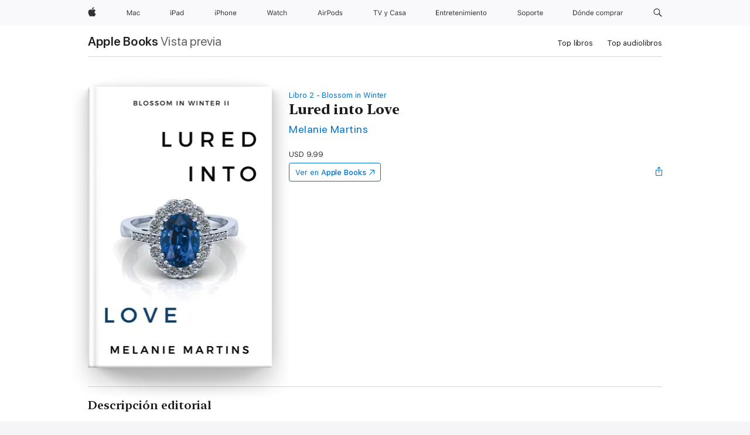

--- FILE ---
content_type: text/html
request_url: https://books.apple.com/ec/book/lured-into-love/id1547847334
body_size: 38977
content:
<!DOCTYPE html><html  dir="ltr" lang="es-MX"><head>
    <meta charset="utf-8">
    <meta http-equiv="X-UA-Compatible" content="IE=edge">
    <meta name="viewport" content="width=device-width, initial-scale=1, viewport-fit=cover">
    <meta name="applicable-device" content="pc,mobile">

    <script id="perfkit">window.initialPageRequestTime = +new Date();</script>
    <link rel="preconnect" href="https://amp-api.books.apple.com" crossorigin="">
<link rel="preconnect" href="https://is1-ssl.mzstatic.com" crossorigin="">
<link rel="preconnect" href="https://is2-ssl.mzstatic.com" crossorigin="">
<link rel="preconnect" href="https://is3-ssl.mzstatic.com" crossorigin="">
<link rel="preconnect" href="https://is4-ssl.mzstatic.com" crossorigin="">
<link rel="preconnect" href="https://is5-ssl.mzstatic.com" crossorigin="">
<link rel="preconnect" href="https://xp.apple.com" crossorigin="">
<link rel="preconnect" href="https://js-cdn.music.apple.com" crossorigin="">
<link rel="preconnect" href="https://www.apple.com" crossorigin="">
    
<meta name="web-experience-app/config/environment" content="%7B%22appVersion%22%3A1%2C%22modulePrefix%22%3A%22web-experience-app%22%2C%22environment%22%3A%22production%22%2C%22rootURL%22%3A%22%2F%22%2C%22locationType%22%3A%22history-hash-router-scroll%22%2C%22historySupportMiddleware%22%3Atrue%2C%22EmberENV%22%3A%7B%22FEATURES%22%3A%7B%7D%2C%22EXTEND_PROTOTYPES%22%3A%7B%22Date%22%3Afalse%7D%2C%22_APPLICATION_TEMPLATE_WRAPPER%22%3Afalse%2C%22_DEFAULT_ASYNC_OBSERVERS%22%3Atrue%2C%22_JQUERY_INTEGRATION%22%3Afalse%2C%22_TEMPLATE_ONLY_GLIMMER_COMPONENTS%22%3Atrue%7D%2C%22APP%22%3A%7B%22PROGRESS_BAR_DELAY%22%3A3000%2C%22CLOCK_INTERVAL%22%3A1000%2C%22LOADING_SPINNER_SPY%22%3Atrue%2C%22BREAKPOINTS%22%3A%7B%22large%22%3A%7B%22min%22%3A1069%2C%22content%22%3A980%7D%2C%22medium%22%3A%7B%22min%22%3A735%2C%22max%22%3A1068%2C%22content%22%3A692%7D%2C%22small%22%3A%7B%22min%22%3A320%2C%22max%22%3A734%2C%22content%22%3A280%7D%7D%2C%22buildVariant%22%3A%22books%22%2C%22name%22%3A%22web-experience-app%22%2C%22version%22%3A%222548.0.0%2B0b472053%22%7D%2C%22MEDIA_API%22%3A%7B%22token%22%3A%22eyJhbGciOiJFUzI1NiIsInR5cCI6IkpXVCIsImtpZCI6IkNOM1dVNkVKTzEifQ.eyJpc3MiOiJOVjBTRVdHRlNSIiwiaWF0IjoxNzY0NzIyNzU2LCJleHAiOjE3NzE5ODAzNTYsInJvb3RfaHR0cHNfb3JpZ2luIjpbImFwcGxlLmNvbSJdfQ.Y-cFl9j5HGWR1S_YFqK_Hy1qwk1hW9aBvWtIfb4iDzMDCQO9JcdexCvQGzSRxWYIEXS3JtD3vpWxYDj3puQYsA%22%7D%2C%22i18n%22%3A%7B%22defaultLocale%22%3A%22en-gb%22%2C%22useDevLoc%22%3Afalse%2C%22pathToLocales%22%3A%22dist%2Flocales%22%7D%2C%22MEDIA_ARTWORK%22%3A%7B%22BREAKPOINTS%22%3A%7B%22large%22%3A%7B%22min%22%3A1069%2C%22content%22%3A980%7D%2C%22medium%22%3A%7B%22min%22%3A735%2C%22max%22%3A1068%2C%22content%22%3A692%7D%2C%22small%22%3A%7B%22min%22%3A320%2C%22max%22%3A734%2C%22content%22%3A280%7D%7D%7D%2C%22API%22%3A%7B%22BookHost%22%3A%22https%3A%2F%2Famp-api.books.apple.com%22%2C%22obcMetadataBaseUrl%22%3A%22%2Fapi%2Fbooks-metadata%22%2C%22globalElementsPath%22%3A%22%2Fglobal-elements%22%7D%2C%22fastboot%22%3A%7B%22hostWhitelist%22%3A%5B%7B%7D%5D%7D%2C%22ember-short-number%22%3A%7B%22locales%22%3A%5B%22ar-dz%22%2C%22ar-bh%22%2C%22ar-eg%22%2C%22ar-iq%22%2C%22ar-jo%22%2C%22ar-kw%22%2C%22ar-lb%22%2C%22ar-ly%22%2C%22ar-ma%22%2C%22ar-om%22%2C%22ar-qa%22%2C%22ar-sa%22%2C%22ar-sd%22%2C%22ar-sy%22%2C%22ar-tn%22%2C%22ar-ae%22%2C%22ar-ye%22%2C%22he-il%22%2C%22iw-il%22%2C%22ca-es%22%2C%22cs-cz%22%2C%22da-dk%22%2C%22de-ch%22%2C%22de-de%22%2C%22el-gr%22%2C%22en-au%22%2C%22en-ca%22%2C%22en-gb%22%2C%22en-us%22%2C%22es-419%22%2C%22es-es%22%2C%22es-mx%22%2C%22es-xl%22%2C%22et-ee%22%2C%22fi-fi%22%2C%22fr-ca%22%2C%22fr-fr%22%2C%22hi-in%22%2C%22hr-hr%22%2C%22hu-hu%22%2C%22id-id%22%2C%22is-is%22%2C%22it-it%22%2C%22iw-il%22%2C%22ja-jp%22%2C%22ko-kr%22%2C%22lt-lt%22%2C%22lv-lv%22%2C%22ms-my%22%2C%22nl-nl%22%2C%22no-no%22%2C%22no-nb%22%2C%22nb-no%22%2C%22pl-pl%22%2C%22pt-br%22%2C%22pt-pt%22%2C%22ro-ro%22%2C%22ru-ru%22%2C%22sk-sk%22%2C%22sv-se%22%2C%22th-th%22%2C%22tr-tr%22%2C%22uk-ua%22%2C%22vi-vi%22%2C%22vi-vn%22%2C%22zh-cn%22%2C%22zh-hans%22%2C%22zh-hans-cn%22%2C%22zh-hant%22%2C%22zh-hant-hk%22%2C%22zh-hant-tw%22%2C%22zh-hk%22%2C%22zh-tw%22%2C%22ar%22%2C%22ca%22%2C%22cs%22%2C%22da%22%2C%22de%22%2C%22el%22%2C%22en%22%2C%22es%22%2C%22fi%22%2C%22fr%22%2C%22he%22%2C%22hi%22%2C%22hr%22%2C%22hu%22%2C%22id%22%2C%22is%22%2C%22it%22%2C%22ja%22%2C%22ko%22%2C%22lt%22%2C%22lv%22%2C%22ms%22%2C%22nb%22%2C%22nl%22%2C%22no%22%2C%22pl%22%2C%22pt%22%2C%22ro%22%2C%22ru%22%2C%22sk%22%2C%22sv%22%2C%22th%22%2C%22tr%22%2C%22uk%22%2C%22vi%22%2C%22zh%22%5D%7D%2C%22ember-cli-mirage%22%3A%7B%22enabled%22%3Afalse%2C%22usingProxy%22%3Afalse%2C%22useDefaultPassthroughs%22%3Atrue%7D%2C%22BREAKPOINTS%22%3A%7B%22large%22%3A%7B%22min%22%3A1069%2C%22content%22%3A980%7D%2C%22medium%22%3A%7B%22min%22%3A735%2C%22max%22%3A1068%2C%22content%22%3A692%7D%2C%22small%22%3A%7B%22min%22%3A320%2C%22max%22%3A734%2C%22content%22%3A280%7D%7D%2C%22METRICS%22%3A%7B%22variant%22%3A%22web%22%2C%22baseFields%22%3A%7B%22appName%22%3A%22web-experience-app%22%2C%22constraintProfiles%22%3A%5B%22AMPWeb%22%5D%7D%2C%22clickstream%22%3A%7B%22enabled%22%3Atrue%2C%22topic%22%3A%5B%22xp_amp_web_exp%22%5D%2C%22autoTrackClicks%22%3Atrue%7D%2C%22performance%22%3A%7B%22enabled%22%3Atrue%2C%22topic%22%3A%22xp_amp_bookstore_perf%22%7D%7D%2C%22MEDIA_SHELF%22%3A%7B%22GRID_CONFIG%22%3A%7B%22books-brick-row%22%3A%7B%22small%22%3A1%2C%22medium%22%3A2%2C%22large%22%3A3%7D%2C%22story%22%3A%7B%22small%22%3A1%2C%22medium%22%3A2%2C%22large%22%3A3%7D%2C%22small-brick%22%3A%7B%22small%22%3A1%2C%22medium%22%3A2%2C%22large%22%3A3%7D%2C%22editorial-lockup-large%22%3A%7B%22small%22%3A1%2C%22medium%22%3A2%2C%22large%22%3A2%7D%2C%22editorial-lockup-medium%22%3A%7B%22small%22%3A1%2C%22medium%22%3A2%2C%22large%22%3A3%7D%2C%22large-brick%22%3A%7B%22small%22%3A1%2C%22medium%22%3A1%2C%22large%22%3A2%7D%2C%22lockup-small%22%3A%7B%22small%22%3A1%2C%22medium%22%3A2%2C%22large%22%3A3%7D%2C%22lockup-large%22%3A%7B%22small%22%3A1%2C%22medium%22%3A3%2C%22large%22%3A4%7D%2C%22posters%22%3A%7B%22small%22%3A1%2C%22medium%22%3A1%2C%22large%22%3A2%7D%2C%22breakout-large%22%3A%7B%22small%22%3A1%2C%22medium%22%3A1%2C%22large%22%3A1%7D%7D%2C%22BREAKPOINTS%22%3A%7B%22large%22%3A%7B%22min%22%3A1069%2C%22content%22%3A980%7D%2C%22medium%22%3A%7B%22min%22%3A735%2C%22max%22%3A1068%2C%22content%22%3A692%7D%2C%22small%22%3A%7B%22min%22%3A320%2C%22max%22%3A734%2C%22content%22%3A280%7D%7D%7D%2C%22SASSKIT_GENERATOR%22%3A%7B%22VIEWPORT_CONFIG%22%3A%7B%22BREAKPOINTS%22%3A%7B%22large%22%3A%7B%22min%22%3A1069%2C%22content%22%3A980%7D%2C%22medium%22%3A%7B%22min%22%3A735%2C%22max%22%3A1068%2C%22content%22%3A692%7D%2C%22small%22%3A%7B%22min%22%3A320%2C%22max%22%3A734%2C%22content%22%3A280%7D%7D%7D%7D%2C%22features%22%3A%7B%22BUILD_VARIANT_APPS%22%3Afalse%2C%22BUILD_VARIANT_BOOKS%22%3Atrue%2C%22BUILD_VARIANT_FITNESS%22%3Afalse%2C%22BUILD_VARIANT_PODCASTS%22%3Afalse%2C%22BUILD_VARIANT_ITUNES%22%3Afalse%2C%22TV%22%3Afalse%2C%22PODCASTS%22%3Afalse%2C%22BOOKS%22%3Atrue%2C%22APPS%22%3Afalse%2C%22ARTISTS%22%3Afalse%2C%22DEEPLINK_ROUTE%22%3Afalse%2C%22EMBER_DATA%22%3Afalse%2C%22CHARTS%22%3Atrue%2C%22FITNESS%22%3Afalse%2C%22SHARE_UI%22%3Atrue%2C%22SEPARATE_RTL_STYLESHEET%22%3Atrue%7D%2C%22%40amp%2Fember-ui-global-elements%22%3A%7B%22useFooterWithoutRefundLink%22%3Atrue%7D%2C%22ember-cli-content-security-policy%22%3A%7B%22policy%22%3A%22upgrade-insecure-requests%20%3B%20default-src%20'none'%3B%20img-src%20'self'%20https%3A%2F%2F*.apple.com%20https%3A%2F%2F*.mzstatic.com%20data%3A%3B%20style-src%20'self'%20https%3A%2F%2F*.apple.com%20'unsafe-inline'%3B%20font-src%20'self'%20https%3A%2F%2F*.apple.com%3B%20media-src%20'self'%20https%3A%2F%2F*.apple.com%20blob%3A%3B%20connect-src%20'self'%20https%3A%2F%2F*.apple.com%20https%3A%2F%2F*.mzstatic.com%3B%20script-src%20'self'%20https%3A%2F%2F*.apple.com%20'unsafe-eval'%20'sha256-4ywTGAe4rEpoHt8XkjbkdOWklMJ%2F1Py%2Fx6b3%2FaGbtSQ%3D'%3B%20frame-src%20'self'%20https%3A%2F%2F*.apple.com%20itmss%3A%20itms-appss%3A%20itms-bookss%3A%20itms-itunesus%3A%20itms-messagess%3A%20itms-podcasts%3A%20itms-watchs%3A%20macappstores%3A%20musics%3A%20apple-musics%3A%20podcasts%3A%20videos%3A%3B%22%2C%22reportOnly%22%3Afalse%7D%2C%22exportApplicationGlobal%22%3Afalse%7D">
<!-- EMBER_CLI_FASTBOOT_TITLE --><link rel="stylesheet preload" name="fonts" href="//www.apple.com/wss/fonts?families=SF+Pro,v2|SF+Pro+Icons,v1|SF+Pro+Rounded,v1|New+York+Small,v1|New+York+Medium,v1" as="style"><link rel="stylesheet" type="text/css" href="https://www.apple.com/api-www/global-elements/global-header/v1/assets/globalheader.css" data-global-elements-nav-styles>
<link rel="stylesheet" type="text/css" href="/global-elements/2426.0.0/es_419/ac-global-footer.89780a9d2eedff61551113850a3547ef.css" data-global-elements-footer-styles>
<meta name="ac-gn-search-suggestions-enabled" content="false"/>
<meta name="globalnav-search-suggestions-enabled" content="false"/>
    <title>
      ‎Lured into Love de Melanie Martins en Apple Books
    </title>
      <meta name="keywords" content="descargar, Lured into Love, libros en iphone, ipad, Mac, Apple Books">

      <meta name="description" content="&quot;It’s a nasty kind of love. The kind you can’t escape from even if you want to.”

Petra should’ve known better. But her heart has always beaten for the one man that she can’t have: her beloved godfather, Alexander Van Dieren. 

And despite the firm disapproval from her mother, the rising politician…">

<!---->
      <link rel="canonical" href="https://books.apple.com/ec/book/lured-into-love/id1547847334">

      <link rel="icon" sizes="48x48" href="https://books.apple.com/assets/images/favicon/favicon-books-48-a8eb8171a8d912ed29d99e7a134953d3.png" type="image/png">

<!---->
<!---->
      <meta name="apple:content_id" content="1547847334">

<!---->
      <script name="schema:book" type="application/ld+json">
        {"@context":"http://schema.org","@type":"Book","additionalType":"Product","author":"Melanie Martins","bookFormat":"EBook","datePublished":"2021-02-14T00:00:00.000Z","description":"\"It’s a nasty kind of love. The kind you can’t escape from even if you want to.”\n\nPetra should’ve known better. But her heart has always beaten for the one man that she can’t have: her beloved godfather, Alexander Van Dieren. \n\nAnd despite the firm disapproval from her mother, the rising politician…","genre":["Romance","Libros","Novelas románticas de adultos jóvenes","Romance contemporáneo"],"image":"https://is1-ssl.mzstatic.com/image/thumb/Publication124/v4/88/69/69/886969ce-71e1-43f7-994d-5a3400949322/874c2fd4-0a1b-4d8b-b048-45a3a77849a7_cover_image.jpg/1200x630wz.png","inLanguage":"en-US","isbn":"9781733356442","name":"Lured into Love","numberOfPages":561,"publisher":"Melanie Martins, LLC","thumbnailUrl":["https://is1-ssl.mzstatic.com/image/thumb/Publication124/v4/88/69/69/886969ce-71e1-43f7-994d-5a3400949322/874c2fd4-0a1b-4d8b-b048-45a3a77849a7_cover_image.jpg/1200x675wz.jpg","https://is1-ssl.mzstatic.com/image/thumb/Publication124/v4/88/69/69/886969ce-71e1-43f7-994d-5a3400949322/874c2fd4-0a1b-4d8b-b048-45a3a77849a7_cover_image.jpg/1200x900wz.jpg","https://is1-ssl.mzstatic.com/image/thumb/Publication124/v4/88/69/69/886969ce-71e1-43f7-994d-5a3400949322/874c2fd4-0a1b-4d8b-b048-45a3a77849a7_cover_image.jpg/1200x1200wz.jpg"],"isPartof":{"@type":"BookSeries","name":"Blossom in Winter"},"offers":{"@type":"Offer","price":9.99,"priceCurrency":"USD","hasMerchantReturnPolicy":{"@type":"MerchantReturnPolicy","returnPolicyCategory":"https://schema.org/MerchantReturnNotPermitted","merchantReturnDays":0}}}
      </script>

        <meta property="al:ios:app_store_id" content="364709193">
        <meta property="al:ios:app_name" content="Apple Books">

        <meta property="og:title" content="‎Lured into Love">
        <meta property="og:description" content="‎Romance · 2021">
        <meta property="og:site_name" content="Apple Books">
        <meta property="og:url" content="https://books.apple.com/ec/book/lured-into-love/id1547847334">
        <meta property="og:image" content="https://is1-ssl.mzstatic.com/image/thumb/Publication124/v4/88/69/69/886969ce-71e1-43f7-994d-5a3400949322/874c2fd4-0a1b-4d8b-b048-45a3a77849a7_cover_image.jpg/1200x630wz.png">
        <meta property="og:image:alt" content="Lured into Love de Melanie Martins en Apple Books">
        <meta property="og:image:type" content="image/png">
        <meta property="og:image:width" content="1200">
        <meta property="og:image:height" content="630">
        <meta property="og:image:secure_url" content="https://is1-ssl.mzstatic.com/image/thumb/Publication124/v4/88/69/69/886969ce-71e1-43f7-994d-5a3400949322/874c2fd4-0a1b-4d8b-b048-45a3a77849a7_cover_image.jpg/1200x630wz.png">
        <meta property="og:type" content="book">
        <meta property="og:locale" content="es_MX">

        <meta name="twitter:title" content="‎Lured into Love">
        <meta name="twitter:description" content="‎Romance · 2021">
        <meta name="twitter:site" content="@AppleBooks">
        <meta name="twitter:card" content="summary_large_image">
        <meta name="twitter:image" content="https://is1-ssl.mzstatic.com/image/thumb/Publication124/v4/88/69/69/886969ce-71e1-43f7-994d-5a3400949322/874c2fd4-0a1b-4d8b-b048-45a3a77849a7_cover_image.jpg/1200x600wz.png">
        <meta name="twitter:image:alt" content="Lured into Love de Melanie Martins en Apple Books">

<!---->
    <meta name="version" content="2548.0.0">
    <!-- @@HEAD@@ -->
    <script src="https://js-cdn.music.apple.com/musickit/v2/amp/musickit.js?t=1764722790239"></script>

    <link integrity="" rel="stylesheet" href="/assets/web-experience-app-real-f1ca40148188f63f7dd2cd7d4d6d7e05.css" data-rtl="/assets/web-experience-rtl-app-dc89d135bf4a79beed79bacafc906bdf.css">

    
  </head>
  <body class="no-js no-touch globalnav-scrim">
    <script type="x/boundary" id="fastboot-body-start"></script><div id="globalheader"><aside id="globalmessage-segment" lang="es-419" dir="ltr" class="globalmessage-segment"><ul data-strings="{}" class="globalmessage-segment-content"></ul></aside><nav id="globalnav" lang="es-419" dir="ltr" aria-label="Global" data-analytics-element-engagement-start="globalnav:onFlyoutOpen" data-analytics-element-engagement-end="globalnav:onFlyoutClose" data-analytics-activitymap-region-id="global nav" data-analytics-region="global nav" class="globalnav no-js   "><div class="globalnav-content"><div class="globalnav-item globalnav-menuback"><button aria-label="Men&#xFA; principal" class="globalnav-menuback-button"><span class="globalnav-chevron-icon"><svg height="48" viewbox="0 0 10 48" width="10" xmlns="http://www.w3.org/2000/svg"><path d="m2.3618 24.0621 6.5581-6.4238c.2368-.2319.2407-.6118.0088-.8486-.2324-.2373-.6123-.2407-.8486-.0088l-7 6.8569c-.1157.1138-.1807.2695-.1802.4316.001.1621.0674.3174.1846.4297l7 6.7241c.1162.1118.2661.1675.4155.1675.1577 0 .3149-.062.4326-.1846.2295-.2388.2222-.6187-.0171-.8481z"/></svg></span></button></div><ul id="globalnav-list" class="globalnav-list"><li data-analytics-element-engagement="globalnav hover - apple" class="
				globalnav-item
				globalnav-item-apple
				
				
			"><a href="https://www.apple.com/la/" data-globalnav-item-name="apple" data-analytics-title="apple home" aria-label="Apple" class="globalnav-link globalnav-link-apple"><span class="globalnav-image-regular globalnav-link-image"><svg height="44" viewbox="0 0 14 44" width="14" xmlns="http://www.w3.org/2000/svg"><path d="m13.0729 17.6825a3.61 3.61 0 0 0 -1.7248 3.0365 3.5132 3.5132 0 0 0 2.1379 3.2223 8.394 8.394 0 0 1 -1.0948 2.2618c-.6816.9812-1.3943 1.9623-2.4787 1.9623s-1.3633-.63-2.613-.63c-1.2187 0-1.6525.6507-2.644.6507s-1.6834-.9089-2.4787-2.0243a9.7842 9.7842 0 0 1 -1.6628-5.2776c0-3.0984 2.014-4.7405 3.9969-4.7405 1.0535 0 1.9314.6919 2.5924.6919.63 0 1.6112-.7333 2.8092-.7333a3.7579 3.7579 0 0 1 3.1604 1.5802zm-3.7284-2.8918a3.5615 3.5615 0 0 0 .8469-2.22 1.5353 1.5353 0 0 0 -.031-.32 3.5686 3.5686 0 0 0 -2.3445 1.2084 3.4629 3.4629 0 0 0 -.8779 2.1585 1.419 1.419 0 0 0 .031.2892 1.19 1.19 0 0 0 .2169.0207 3.0935 3.0935 0 0 0 2.1586-1.1368z"/></svg></span><span class="globalnav-image-compact globalnav-link-image"><svg height="48" viewbox="0 0 17 48" width="17" xmlns="http://www.w3.org/2000/svg"><path d="m15.5752 19.0792a4.2055 4.2055 0 0 0 -2.01 3.5376 4.0931 4.0931 0 0 0 2.4908 3.7542 9.7779 9.7779 0 0 1 -1.2755 2.6351c-.7941 1.1431-1.6244 2.2862-2.8878 2.2862s-1.5883-.734-3.0443-.734c-1.42 0-1.9252.7581-3.08.7581s-1.9611-1.0589-2.8876-2.3584a11.3987 11.3987 0 0 1 -1.9373-6.1487c0-3.61 2.3464-5.523 4.6566-5.523 1.2274 0 2.25.8062 3.02.8062.734 0 1.8771-.8543 3.2729-.8543a4.3778 4.3778 0 0 1 3.6822 1.841zm-6.8586-2.0456a1.3865 1.3865 0 0 1 -.2527-.024 1.6557 1.6557 0 0 1 -.0361-.337 4.0341 4.0341 0 0 1 1.0228-2.5148 4.1571 4.1571 0 0 1 2.7314-1.4078 1.7815 1.7815 0 0 1 .0361.373 4.1487 4.1487 0 0 1 -.9867 2.587 3.6039 3.6039 0 0 1 -2.5148 1.3236z"/></svg></span><span class="globalnav-link-text">Apple</span></a></li><li data-topnav-flyout-item="menu" data-topnav-flyout-label="Menu" role="none" class="globalnav-item globalnav-menu"><div data-topnav-flyout="menu" class="globalnav-flyout"><div class="globalnav-menu-list"><div data-analytics-element-engagement="globalnav hover - mac" class="
				globalnav-item
				globalnav-item-mac
				globalnav-item-menu
				
			"><ul role="none" class="globalnav-submenu-trigger-group"><li class="globalnav-submenu-trigger-item"><a href="https://www.apple.com/la/mac/" data-globalnav-item-name="mac" data-topnav-flyout-trigger-compact data-analytics-title="mac" data-analytics-element-engagement="hover - mac" aria-label="Mac" class="globalnav-link globalnav-submenu-trigger-link globalnav-link-mac"><span class="globalnav-link-text-container"><span class="globalnav-image-regular globalnav-link-image"><svg height="44" viewbox="0 0 23 44" width="23" xmlns="http://www.w3.org/2000/svg"><path d="m8.1558 25.9987v-6.457h-.0703l-2.666 6.457h-.8907l-2.666-6.457h-.0703v6.457h-.9844v-8.4551h1.2246l2.8945 7.0547h.0938l2.8945-7.0547h1.2246v8.4551zm2.5166-1.7696c0-1.1309.832-1.7812 2.3027-1.8691l1.8223-.1113v-.5742c0-.7793-.4863-1.207-1.4297-1.207-.7559 0-1.2832.2871-1.4238.7852h-1.0195c.1348-1.0137 1.1309-1.6816 2.4785-1.6816 1.541 0 2.4023.791 2.4023 2.1035v4.3242h-.9609v-.9318h-.0938c-.4102.6738-1.1016 1.043-1.9453 1.043-1.2246 0-2.1328-.7266-2.1328-1.8809zm4.125-.5859v-.5801l-1.6992.1113c-.9609.0645-1.3828.3984-1.3828 1.0312 0 .6445.5449 1.0195 1.2773 1.0195 1.0371.0001 1.8047-.6796 1.8047-1.5819zm6.958-2.0273c-.1641-.627-.7207-1.1367-1.6289-1.1367-1.1367 0-1.8516.9082-1.8516 2.3379 0 1.459.7266 2.3848 1.8516 2.3848.8496 0 1.4414-.3926 1.6289-1.1074h1.0195c-.1816 1.1602-1.125 2.0156-2.6426 2.0156-1.7695 0-2.9004-1.2832-2.9004-3.293 0-1.9688 1.125-3.2461 2.8945-3.2461 1.5352 0 2.4727.9199 2.6484 2.0449z"/></svg></span><span class="globalnav-link-text">Mac</span></span></a></li></ul></div><div data-analytics-element-engagement="globalnav hover - ipad" class="
				globalnav-item
				globalnav-item-ipad
				globalnav-item-menu
				
			"><ul role="none" class="globalnav-submenu-trigger-group"><li class="globalnav-submenu-trigger-item"><a href="https://www.apple.com/la/ipad/" data-globalnav-item-name="ipad" data-topnav-flyout-trigger-compact data-analytics-title="ipad" data-analytics-element-engagement="hover - ipad" aria-label="iPad" class="globalnav-link globalnav-submenu-trigger-link globalnav-link-ipad"><span class="globalnav-link-text-container"><span class="globalnav-image-regular globalnav-link-image"><svg height="44" viewbox="0 0 24 44" width="24" xmlns="http://www.w3.org/2000/svg"><path d="m14.9575 23.7002c0 .902-.768 1.582-1.805 1.582-.732 0-1.277-.375-1.277-1.02 0-.632.422-.966 1.383-1.031l1.699-.111zm-1.395-4.072c-1.347 0-2.343.668-2.478 1.681h1.019c.141-.498.668-.785 1.424-.785.944 0 1.43.428 1.43 1.207v.574l-1.822.112c-1.471.088-2.303.738-2.303 1.869 0 1.154.908 1.881 2.133 1.881.844 0 1.535-.369 1.945-1.043h.094v.931h.961v-4.324c0-1.312-.862-2.103-2.403-2.103zm6.769 5.575c-1.155 0-1.846-.885-1.846-2.361 0-1.471.697-2.362 1.846-2.362 1.142 0 1.857.914 1.857 2.362 0 1.459-.709 2.361-1.857 2.361zm1.834-8.027v3.503h-.088c-.358-.691-1.102-1.107-1.981-1.107-1.605 0-2.654 1.289-2.654 3.27 0 1.986 1.037 3.269 2.654 3.269.873 0 1.623-.416 2.022-1.119h.093v1.008h.961v-8.824zm-15.394 4.869h-1.863v-3.563h1.863c1.225 0 1.899.639 1.899 1.799 0 1.119-.697 1.764-1.899 1.764zm.276-4.5h-3.194v8.455h1.055v-3.018h2.127c1.588 0 2.719-1.119 2.719-2.701 0-1.611-1.108-2.736-2.707-2.736zm-6.064 8.454h1.008v-6.316h-1.008zm-.199-8.237c0-.387.316-.704.703-.704s.703.317.703.704c0 .386-.316.703-.703.703s-.703-.317-.703-.703z"/></svg></span><span class="globalnav-link-text">iPad</span></span></a></li></ul></div><div data-analytics-element-engagement="globalnav hover - iphone" class="
				globalnav-item
				globalnav-item-iphone
				globalnav-item-menu
				
			"><ul role="none" class="globalnav-submenu-trigger-group"><li class="globalnav-submenu-trigger-item"><a href="https://www.apple.com/la/iphone/" data-globalnav-item-name="iphone" data-topnav-flyout-trigger-compact data-analytics-title="iphone" data-analytics-element-engagement="hover - iphone" aria-label="iPhone" class="globalnav-link globalnav-submenu-trigger-link globalnav-link-iphone"><span class="globalnav-link-text-container"><span class="globalnav-image-regular globalnav-link-image"><svg height="44" viewbox="0 0 38 44" width="38" xmlns="http://www.w3.org/2000/svg"><path d="m32.7129 22.3203h3.48c-.023-1.119-.691-1.857-1.693-1.857-1.008 0-1.711.738-1.787 1.857zm4.459 2.045c-.293 1.078-1.277 1.746-2.66 1.746-1.752 0-2.848-1.266-2.848-3.264 0-1.986 1.113-3.275 2.848-3.275 1.705 0 2.742 1.213 2.742 3.176v.386h-4.541v.047c.053 1.248.75 2.039 1.822 2.039.815 0 1.366-.298 1.629-.855zm-12.282-4.682h.961v.996h.094c.316-.697.932-1.107 1.898-1.107 1.418 0 2.209.838 2.209 2.338v4.09h-1.007v-3.844c0-1.137-.481-1.676-1.489-1.676s-1.658.674-1.658 1.781v3.739h-1.008zm-2.499 3.158c0-1.5-.674-2.361-1.869-2.361-1.196 0-1.87.861-1.87 2.361 0 1.495.674 2.362 1.87 2.362 1.195 0 1.869-.867 1.869-2.362zm-4.782 0c0-2.033 1.114-3.269 2.913-3.269 1.798 0 2.912 1.236 2.912 3.269 0 2.028-1.114 3.27-2.912 3.27-1.799 0-2.913-1.242-2.913-3.27zm-6.636-5.666h1.008v3.504h.093c.317-.697.979-1.107 1.946-1.107 1.336 0 2.179.855 2.179 2.338v4.09h-1.007v-3.844c0-1.119-.504-1.676-1.459-1.676-1.131 0-1.752.715-1.752 1.781v3.739h-1.008zm-6.015 4.87h1.863c1.202 0 1.899-.645 1.899-1.764 0-1.16-.674-1.799-1.899-1.799h-1.863zm2.139-4.5c1.599 0 2.707 1.125 2.707 2.736 0 1.582-1.131 2.701-2.719 2.701h-2.127v3.018h-1.055v-8.455zm-6.114 8.454h1.008v-6.316h-1.008zm-.2-8.238c0-.386.317-.703.703-.703.387 0 .704.317.704.703 0 .387-.317.704-.704.704-.386 0-.703-.317-.703-.704z"/></svg></span><span class="globalnav-link-text">iPhone</span></span></a></li></ul></div><div data-analytics-element-engagement="globalnav hover - watch" class="
				globalnav-item
				globalnav-item-watch
				globalnav-item-menu
				
			"><ul role="none" class="globalnav-submenu-trigger-group"><li class="globalnav-submenu-trigger-item"><a href="https://www.apple.com/la/watch/" data-globalnav-item-name="watch" data-topnav-flyout-trigger-compact data-analytics-title="watch" data-analytics-element-engagement="hover - watch" aria-label="Watch" class="globalnav-link globalnav-submenu-trigger-link globalnav-link-watch"><span class="globalnav-link-text-container"><span class="globalnav-image-regular globalnav-link-image"><svg height="44" viewbox="0 0 35 44" width="35" xmlns="http://www.w3.org/2000/svg"><path d="m28.9819 17.1758h1.008v3.504h.094c.316-.697.978-1.108 1.945-1.108 1.336 0 2.18.856 2.18 2.338v4.09h-1.008v-3.844c0-1.119-.504-1.675-1.459-1.675-1.131 0-1.752.715-1.752 1.781v3.738h-1.008zm-2.42 4.441c-.164-.627-.721-1.136-1.629-1.136-1.137 0-1.852.908-1.852 2.338 0 1.459.727 2.384 1.852 2.384.849 0 1.441-.392 1.629-1.107h1.019c-.182 1.16-1.125 2.016-2.642 2.016-1.77 0-2.901-1.284-2.901-3.293 0-1.969 1.125-3.247 2.895-3.247 1.535 0 2.472.92 2.648 2.045zm-6.533-3.568v1.635h1.407v.844h-1.407v3.574c0 .744.282 1.06.938 1.06.182 0 .281-.006.469-.023v.85c-.2.035-.393.058-.592.058-1.301 0-1.822-.48-1.822-1.687v-3.832h-1.02v-.844h1.02v-1.635zm-4.2 5.596v-.58l-1.699.111c-.961.064-1.383.398-1.383 1.031 0 .645.545 1.02 1.277 1.02 1.038 0 1.805-.68 1.805-1.582zm-4.125.586c0-1.131.832-1.782 2.303-1.869l1.822-.112v-.574c0-.779-.486-1.207-1.43-1.207-.755 0-1.283.287-1.423.785h-1.02c.135-1.014 1.131-1.682 2.479-1.682 1.541 0 2.402.792 2.402 2.104v4.324h-.961v-.931h-.094c-.41.673-1.101 1.043-1.945 1.043-1.225 0-2.133-.727-2.133-1.881zm-7.684 1.769h-.996l-2.303-8.455h1.101l1.682 6.873h.07l1.893-6.873h1.066l1.893 6.873h.07l1.682-6.873h1.101l-2.302 8.455h-.996l-1.946-6.674h-.07z"/></svg></span><span class="globalnav-link-text">Watch</span></span></a></li></ul></div><div data-analytics-element-engagement="globalnav hover - airpods" class="
				globalnav-item
				globalnav-item-airpods
				globalnav-item-menu
				
			"><ul role="none" class="globalnav-submenu-trigger-group"><li class="globalnav-submenu-trigger-item"><a href="https://www.apple.com/la/airpods/" data-globalnav-item-name="airpods" data-topnav-flyout-trigger-compact data-analytics-title="airpods" data-analytics-element-engagement="hover - airpods" aria-label="AirPods" class="globalnav-link globalnav-submenu-trigger-link globalnav-link-airpods"><span class="globalnav-link-text-container"><span class="globalnav-image-regular globalnav-link-image"><svg height="44" viewbox="0 0 43 44" width="43" xmlns="http://www.w3.org/2000/svg"><path d="m11.7153 19.6836h.961v.937h.094c.187-.615.914-1.048 1.752-1.048.164 0 .375.011.504.029v1.008c-.082-.024-.446-.059-.645-.059-.961 0-1.658.645-1.658 1.535v3.914h-1.008zm28.135-.111c1.324 0 2.244.656 2.379 1.693h-.996c-.135-.504-.627-.838-1.389-.838-.75 0-1.336.381-1.336.943 0 .434.352.704 1.096.885l.973.235c1.189.287 1.763.802 1.763 1.711 0 1.13-1.095 1.91-2.531 1.91-1.406 0-2.373-.674-2.484-1.723h1.037c.17.533.674.873 1.482.873.85 0 1.459-.404 1.459-.984 0-.434-.328-.727-1.002-.891l-1.084-.264c-1.183-.287-1.722-.796-1.722-1.71 0-1.049 1.013-1.84 2.355-1.84zm-6.665 5.631c-1.155 0-1.846-.885-1.846-2.362 0-1.471.697-2.361 1.846-2.361 1.142 0 1.857.914 1.857 2.361 0 1.459-.709 2.362-1.857 2.362zm1.834-8.028v3.504h-.088c-.358-.691-1.102-1.107-1.981-1.107-1.605 0-2.654 1.289-2.654 3.269 0 1.987 1.037 3.27 2.654 3.27.873 0 1.623-.416 2.022-1.119h.094v1.007h.961v-8.824zm-9.001 8.028c-1.195 0-1.869-.868-1.869-2.362 0-1.5.674-2.361 1.869-2.361 1.196 0 1.869.861 1.869 2.361 0 1.494-.673 2.362-1.869 2.362zm0-5.631c-1.799 0-2.912 1.236-2.912 3.269 0 2.028 1.113 3.27 2.912 3.27s2.912-1.242 2.912-3.27c0-2.033-1.113-3.269-2.912-3.269zm-17.071 6.427h1.008v-6.316h-1.008zm-.199-8.238c0-.387.317-.703.703-.703.387 0 .703.316.703.703s-.316.703-.703.703c-.386 0-.703-.316-.703-.703zm-6.137 4.922 1.324-3.773h.093l1.325 3.773zm1.892-5.139h-1.043l-3.117 8.455h1.107l.85-2.42h3.363l.85 2.42h1.107zm14.868 4.5h-1.864v-3.562h1.864c1.224 0 1.898.639 1.898 1.799 0 1.119-.697 1.763-1.898 1.763zm.275-4.5h-3.193v8.455h1.054v-3.017h2.127c1.588 0 2.719-1.119 2.719-2.701 0-1.612-1.107-2.737-2.707-2.737z"/></svg></span><span class="globalnav-link-text">AirPods</span></span></a></li></ul></div><div data-analytics-element-engagement="globalnav hover - tv-home" class="
				globalnav-item
				globalnav-item-tv-home
				globalnav-item-menu
				
			"><ul role="none" class="globalnav-submenu-trigger-group"><li class="globalnav-submenu-trigger-item"><a href="https://www.apple.com/la/tv-home/" data-globalnav-item-name="tv-home" data-topnav-flyout-trigger-compact data-analytics-title="tv &amp; home" data-analytics-element-engagement="hover - tv &amp; home" aria-label="TV y Casa" class="globalnav-link globalnav-submenu-trigger-link globalnav-link-tv-home"><span class="globalnav-link-text-container"><span class="globalnav-image-regular globalnav-link-image"><svg height="44" viewbox="0 0 55 44" width="55" xmlns="http://www.w3.org/2000/svg"><path d="m2.9754 25.9948v-7.5058h-2.7246v-.9492h6.5039v.9492h-2.7246v7.5059h-1.0547zm7.7314 0-3.1172-8.4551h1.1074l2.4844 7.0898h.0938l2.4844-7.0898h1.1074l-3.1172 8.4551zm8.7486 2.25v-.8613c.123.0234.2812.0293.4219.0293.5801 0 .8965-.2754 1.1602-1.0371l.1172-.375-2.3379-6.3223h1.0898l1.7344 5.1973h.0938l1.7285-5.1973h1.0723l-2.4668 6.7031c-.5391 1.4648-1.043 1.8984-2.1621 1.8984-.1349.0001-.3107-.0116-.4513-.0351zm9.375-6.4746c0-2.7305 1.4297-4.4297 3.7266-4.4297 1.7812 0 3.1699 1.1191 3.4219 2.748h-1.0723c-.2812-1.0898-1.1836-1.7754-2.3496-1.7754-1.623 0-2.6426 1.3359-2.6426 3.457s1.0195 3.4512 2.6484 3.4512c1.1777 0 2.0742-.6035 2.3438-1.582h1.0723c-.2812 1.5527-1.6172 2.5547-3.416 2.5547-2.297.0001-3.7325-1.6992-3.7325-4.4238zm8.2939 2.4551c0-1.1309.832-1.7812 2.3027-1.8691l1.8223-.1113v-.5742c0-.7793-.4863-1.207-1.4297-1.207-.7559 0-1.2832.2871-1.4238.7852h-1.0195c.1348-1.0137 1.1309-1.6816 2.4785-1.6816 1.541 0 2.4023.791 2.4023 2.1035v4.3242h-.9609v-.9316h-.0938c-.4102.6738-1.1016 1.043-1.9453 1.043-1.2246-.0002-2.1328-.7268-2.1328-1.8811zm4.125-.5859v-.5801l-1.6992.1113c-.9609.0645-1.3828.3984-1.3828 1.0312 0 .6445.5449 1.0195 1.2773 1.0195 1.0371.0001 1.8047-.6796 1.8047-1.5819zm4.9605-4.0723c1.3242 0 2.2441.6562 2.3789 1.6934h-.9961c-.1348-.5039-.627-.8379-1.3887-.8379-.75 0-1.3359.3809-1.3359.9434 0 .4336.3516.7031 1.0957.8848l.9727.2344c1.1894.287 1.7636.8026 1.7636 1.7108 0 1.1309-1.0957 1.9102-2.5312 1.9102-1.4062 0-2.373-.6738-2.4844-1.7227h1.0371c.1699.5332.6738.873 1.4824.873.8496 0 1.459-.4043 1.459-.9844 0-.4336-.3281-.7266-1.002-.8906l-1.084-.2637c-1.1836-.2871-1.7227-.7969-1.7227-1.7109.0001-1.0488 1.0138-1.8398 2.3556-1.8398zm3.5771 4.6582c0-1.1309.832-1.7812 2.3027-1.8691l1.8223-.1113v-.5742c0-.7793-.4863-1.207-1.4297-1.207-.7559 0-1.2832.2871-1.4238.7852h-1.0195c.1348-1.0137 1.1309-1.6816 2.4785-1.6816 1.541 0 2.4023.791 2.4023 2.1035v4.3242h-.9609v-.9316h-.0938c-.4102.6738-1.1016 1.043-1.9453 1.043-1.2246-.0002-2.1328-.7268-2.1328-1.8811zm4.125-.5859v-.5801l-1.6992.1113c-.9609.0645-1.3828.3984-1.3828 1.0312 0 .6445.5449 1.0195 1.2773 1.0195 1.0371.0001 1.8047-.6796 1.8047-1.5819z"/></svg></span><span class="globalnav-link-text">TV y Casa</span></span></a></li></ul></div><div data-analytics-element-engagement="globalnav hover - entertainment" class="
				globalnav-item
				globalnav-item-entertainment
				globalnav-item-menu
				
			"><ul role="none" class="globalnav-submenu-trigger-group"><li class="globalnav-submenu-trigger-item"><a href="https://www.apple.com/la/entertainment/" data-globalnav-item-name="entertainment" data-topnav-flyout-trigger-compact data-analytics-title="entertainment" data-analytics-element-engagement="hover - entertainment" aria-label="Entretenimiento" class="globalnav-link globalnav-submenu-trigger-link globalnav-link-entertainment"><span class="globalnav-link-text-container"><span class="globalnav-image-regular globalnav-link-image"><svg height="44" viewbox="0 0 88 44" width="88" xmlns="http://www.w3.org/2000/svg"><path d="m1.0781 17.5449h5.2383v.9492h-4.1836v2.7129h3.9668v.9375h-3.9668v2.9062h4.1836v.9492h-5.2383v-8.4551zm6.8994 2.1387h1.0195v.9492h.0938c.3164-.668.9082-1.0605 1.8398-1.0605 1.418 0 2.209.8379 2.209 2.3379v4.0898h-1.0195v-3.8438c0-1.1367-.4688-1.6816-1.4766-1.6816s-1.6465.6797-1.6465 1.7871v3.7383h-1.0195zm7.2803 4.6758v-3.832h-.9961v-.8438h.9961v-1.6348h1.0547v1.6348h1.3828v.8438h-1.3828v3.5742c0 .7441.2578 1.043.9141 1.043.1816 0 .2812-.0059.4688-.0234v.8672c-.1992.0352-.3926.0586-.5918.0586-1.3008 0-1.8457-.4805-1.8457-1.6875zm3.8418-4.6758h1.0195v.9375h.0938c.2402-.6621.832-1.0488 1.6875-1.0488.1934 0 .4102.0234.5098.041v.9902c-.2109-.0352-.4043-.0586-.627-.0586-.9727 0-1.6641.6152-1.6641 1.541v3.9141h-1.0195zm3.958 3.1816v-.0059c0-1.9512 1.1133-3.2871 2.8301-3.2871s2.7598 1.2773 2.7598 3.1641v.3984h-4.5469c.0293 1.3066.75 2.0684 1.875 2.0684.8555 0 1.3828-.4043 1.5527-.7852l.0234-.0527h1.0195l-.0117.0469c-.2168.8555-1.1191 1.6992-2.6074 1.6992-1.8047 0-2.8945-1.2656-2.8945-3.2461zm1.0605-.5449h3.4922c-.1055-1.248-.7969-1.8398-1.7285-1.8398-.9375 0-1.6523.6387-1.7637 1.8398zm6.3896 2.0391v-3.832h-.9961v-.8438h.9961v-1.6348h1.0547v1.6348h1.3828v.8438h-1.3828v3.5742c0 .7441.2578 1.043.9141 1.043.1816 0 .2812-.0059.4688-.0234v.8672c-.1992.0352-.3926.0586-.5918.0586-1.3008 0-1.8457-.4805-1.8457-1.6875zm3.4365-1.4941v-.0059c0-1.9512 1.1133-3.2871 2.8301-3.2871s2.7598 1.2773 2.7598 3.1641v.3984h-4.5469c.0293 1.3066.75 2.0684 1.875 2.0684.8555 0 1.3828-.4043 1.5527-.7852l.0234-.0527h1.0195l-.0117.0469c-.2168.8555-1.1191 1.6992-2.6074 1.6992-1.8047 0-2.8945-1.2656-2.8945-3.2461zm1.0605-.5449h3.4922c-.1055-1.248-.7969-1.8398-1.7285-1.8398-.9375 0-1.6523.6387-1.7637 1.8398zm5.9912-2.6367h1.0195v.9492h.0938c.3164-.668.9082-1.0605 1.8398-1.0605 1.418 0 2.209.8379 2.209 2.3379v4.0898h-1.0195v-3.8438c0-1.1367-.4688-1.6816-1.4766-1.6816s-1.6465.6797-1.6465 1.7871v3.7383h-1.0195zm6.7178-1.9219c0-.3867.3164-.7031.7031-.7031s.7031.3164.7031.7031-.3164.7031-.7031.7031-.7031-.3164-.7031-.7031zm.1875 1.9219h1.0195v6.3164h-1.0195zm2.8213 0h1.0195v.9609h.0938c.2812-.6797.8789-1.0723 1.7051-1.0723.8555 0 1.4531.4512 1.7461 1.1074h.0938c.3398-.668 1.0605-1.1074 1.9336-1.1074 1.2891 0 2.0098.7383 2.0098 2.0625v4.3652h-1.0195v-4.1309c0-.9316-.4277-1.3945-1.3184-1.3945-.8789 0-1.459.6621-1.459 1.4648v4.0605h-1.0195v-4.2891c0-.75-.5156-1.2363-1.3125-1.2363-.8262 0-1.4531.7207-1.4531 1.6113v3.9141h-1.0195v-6.3164zm10.1572-1.9219c0-.3867.3164-.7031.7031-.7031s.7031.3164.7031.7031-.3164.7031-.7031.7031-.7031-.3164-.7031-.7031zm.1875 1.9219h1.0195v6.3164h-1.0195zm2.5059 3.1816v-.0059c0-1.9512 1.1133-3.2871 2.8301-3.2871s2.7598 1.2773 2.7598 3.1641v.3984h-4.5469c.0293 1.3066.75 2.0684 1.875 2.0684.8555 0 1.3828-.4043 1.5527-.7852l.0234-.0527h1.0195l-.0117.0469c-.2168.8555-1.1191 1.6992-2.6074 1.6992-1.8047 0-2.8945-1.2656-2.8945-3.2461zm1.0605-.5449h3.4922c-.1055-1.248-.7969-1.8398-1.7285-1.8398-.9375 0-1.6523.6387-1.7637 1.8398zm5.9912-2.6367h1.0195v.9492h.0938c.3164-.668.9082-1.0605 1.8398-1.0605 1.418 0 2.209.8379 2.209 2.3379v4.0898h-1.0195v-3.8438c0-1.1367-.4688-1.6816-1.4766-1.6816s-1.6465.6797-1.6465 1.7871v3.7383h-1.0195zm7.2803 4.6758v-3.832h-.9961v-.8438h.9961v-1.6348h1.0547v1.6348h1.3828v.8438h-1.3828v3.5742c0 .7441.2578 1.043.9141 1.043.1816 0 .2812-.0059.4688-.0234v.8672c-.1992.0352-.3926.0586-.5918.0586-1.3008 0-1.8457-.4805-1.8457-1.6875zm3.4365-1.5117v-.0117c0-2.0273 1.1133-3.2637 2.9121-3.2637s2.9121 1.2363 2.9121 3.2637v.0117c0 2.0215-1.1133 3.2637-2.9121 3.2637s-2.9121-1.2422-2.9121-3.2637zm4.7812 0v-.0117c0-1.4941-.6738-2.3613-1.8691-2.3613s-1.8691.8672-1.8691 2.3613v.0117c0 1.4883.6738 2.3613 1.8691 2.3613s1.8691-.873 1.8691-2.3613z"/></svg></span><span class="globalnav-link-text">Entretenimiento</span></span></a></li></ul></div><div data-analytics-element-engagement="globalnav hover - support" class="
				globalnav-item
				globalnav-item-support
				globalnav-item-menu
				
			"><ul role="none" class="globalnav-submenu-trigger-group"><li class="globalnav-submenu-trigger-item"><a href="https://support.apple.com/es-lamr/?cid=gn-ols-home-hp-tab" data-globalnav-item-name="support" data-topnav-flyout-trigger-compact data-analytics-title="support" data-analytics-element-engagement="hover - support" data-analytics-exit-link="true" aria-label="Soporte" class="globalnav-link globalnav-submenu-trigger-link globalnav-link-support"><span class="globalnav-link-text-container"><span class="globalnav-image-regular globalnav-link-image"><svg height="44" viewbox="0 0 44 44" width="44" xmlns="http://www.w3.org/2000/svg"><path d="m1.5063 23.7887c.1289.8848.9727 1.4473 2.1738 1.4473 1.1367 0 1.9746-.6152 1.9746-1.4531 0-.7207-.5273-1.1777-1.6934-1.4707l-1.084-.2812c-1.5293-.3867-2.1914-1.0781-2.1914-2.2793 0-1.4355 1.2012-2.4082 2.9883-2.4082 1.6348 0 2.8535.9727 2.9414 2.3379h-1.0604c-.1465-.8672-.8613-1.3828-1.916-1.3828-1.125 0-1.8691.5625-1.8691 1.418 0 .6621.4629 1.043 1.6289 1.3418l.8848.2344c1.752.4395 2.4551 1.1191 2.4551 2.3613 0 1.5527-1.2246 2.543-3.1582 2.543-1.793 0-3.0293-.9492-3.1406-2.4082h1.0662zm6.419-.9492c0-2.0332 1.1133-3.2695 2.9121-3.2695s2.9121 1.2363 2.9121 3.2695c0 2.0273-1.1133 3.2695-2.9121 3.2695s-2.9121-1.2421-2.9121-3.2695zm4.7812 0c0-1.5-.6738-2.3613-1.8691-2.3613s-1.8691.8613-1.8691 2.3613c0 1.4941.6738 2.3613 1.8691 2.3613s1.8691-.8671 1.8691-2.3613zm8.2354 0c0 1.9746-1.0488 3.2695-2.6543 3.2695-.9023 0-1.6289-.3926-1.9746-1.0605h-.0938v3.0586h-1.0078v-8.4258h.9609v1.0547h.0938c.4043-.7266 1.1602-1.166 2.0215-1.166 1.6113 0 2.6543 1.2832 2.6543 3.2695zm-1.043 0c0-1.4766-.6914-2.3613-1.8457-2.3613-1.1426 0-1.8633.9082-1.8633 2.3613 0 1.4473.7207 2.3613 1.8574 2.3613 1.1602.0001 1.8516-.8847 1.8516-2.3613zm2.189 0c0-2.0332 1.1133-3.2695 2.9121-3.2695s2.9121 1.2363 2.9121 3.2695c0 2.0273-1.1133 3.2695-2.9121 3.2695s-2.9121-1.2421-2.9121-3.2695zm4.7812 0c0-1.5-.6738-2.3613-1.8691-2.3613s-1.8691.8613-1.8691 2.3613c0 1.4941.6738 2.3613 1.8691 2.3613s1.8691-.8671 1.8691-2.3613zm2.5049-3.1582h.9609v.9375h.0938c.1875-.6152.9141-1.0488 1.752-1.0488.1641 0 .375.0117.5039.0293v1.0078c-.082-.0234-.4453-.0586-.6445-.0586-.9609 0-1.6582.6445-1.6582 1.5352v3.9141h-1.0079zm6.2315-1.6347v1.6348h1.4062v.8438h-1.4062v3.5742c0 .7441.2812 1.0605.9375 1.0605.1816 0 .2812-.0059.4688-.0234v.8496c-.1992.0352-.3926.0586-.5918.0586-1.3008 0-1.8223-.4805-1.8223-1.6875v-3.832h-1.0195v-.8438h1.0195v-1.6348zm7.9131 6.3164c-.293 1.0781-1.2773 1.7461-2.6602 1.7461-1.752 0-2.8477-1.2656-2.8477-3.2637 0-1.9863 1.1133-3.2754 2.8477-3.2754 1.7051 0 2.7422 1.2129 2.7422 3.1758v.3867h-4.541v.0469c.0527 1.248.75 2.0391 1.8223 2.0391.8145 0 1.3652-.2988 1.6289-.8555zm-4.459-2.045h3.4804c-.0234-1.1191-.6914-1.8574-1.6934-1.8574-1.0077 0-1.7109.7383-1.787 1.8574z"/></svg></span><span class="globalnav-link-text">Soporte</span></span></a></li></ul></div><div data-analytics-element-engagement="globalnav hover - where-to-buy" class="
				globalnav-item
				globalnav-item-where-to-buy
				globalnav-item-menu
				
			"><ul role="none" class="globalnav-submenu-trigger-group"><li class="globalnav-submenu-trigger-item"><a href="https://www.apple.com/la/buy/" data-globalnav-item-name="where-to-buy" data-topnav-flyout-trigger-compact data-analytics-title="where to buy" data-analytics-element-engagement="hover - where to buy" aria-label="D&#xF3;nde comprar" class="globalnav-link globalnav-submenu-trigger-link globalnav-link-where-to-buy"><span class="globalnav-link-text-container"><span class="globalnav-image-regular globalnav-link-image"><svg height="44" viewbox="0 0 85 44" width="85" xmlns="http://www.w3.org/2000/svg"><path d="m2.9849 17.5355c2.5078 0 3.9902 1.5645 3.9902 4.2246 0 2.666-1.4766 4.2305-3.9902 4.2305h-2.9004v-8.4551zm-1.8457 7.5059h1.7754c1.8867 0 2.9824-1.207 2.9824-3.2695 0-2.0684-1.1074-3.2871-2.9824-3.2871h-1.7754zm7.0986-2.209c0-2.0332 1.1133-3.2695 2.9121-3.2695s2.9121 1.2363 2.9121 3.2695c0 2.0273-1.1133 3.2695-2.9121 3.2695s-2.9121-1.2421-2.9121-3.2695zm4.7812 0c0-1.5-.6738-2.3613-1.8691-2.3613s-1.8691.8613-1.8691 2.3613c0 1.4941.6738 2.3613 1.8691 2.3613s1.8691-.8671 1.8691-2.3613zm-2.3027-4.0371 1.0371-1.9922h1.207l-1.3535 1.9922zm4.8076.8789h.9609v.9961h.0938c.3164-.6973.9316-1.1074 1.8984-1.1074 1.418 0 2.209.8379 2.209 2.3379v4.0898h-1.0078v-3.8438c0-1.1367-.4805-1.6758-1.4883-1.6758s-1.6582.6738-1.6582 1.7812v3.7383h-1.0078zm6.5659 3.1582c0-1.9805 1.0488-3.2695 2.6543-3.2695.8789 0 1.623.416 1.9805 1.1074h.0879v-3.5039h1.0078v8.8242h-.9609v-1.0078h-.0938c-.3984.7031-1.1484 1.1191-2.0215 1.1191-1.6171.0001-2.6543-1.2831-2.6543-3.2695zm1.043 0c0 1.4766.6914 2.3613 1.8457 2.3613 1.1484 0 1.8574-.9023 1.8574-2.3613 0-1.4473-.7148-2.3613-1.8574-2.3613-1.1484 0-1.8457.8906-1.8457 2.3613zm11.7158 1.5235c-.293 1.0781-1.2773 1.7461-2.6602 1.7461-1.752 0-2.8477-1.2656-2.8477-3.2637 0-1.9863 1.1133-3.2754 2.8477-3.2754 1.7051 0 2.7422 1.2129 2.7422 3.1758v.3867h-4.541v.0469c.0527 1.248.75 2.0391 1.8223 2.0391.8145 0 1.3652-.2988 1.6289-.8555zm-4.459-2.045h3.4805c-.0234-1.1191-.6914-1.8574-1.6934-1.8574-1.0078 0-1.7109.7383-1.7871 1.8574zm13.4766-.7031c-.1641-.627-.7207-1.1367-1.6289-1.1367-1.1367 0-1.8516.9082-1.8516 2.3379 0 1.459.7266 2.3848 1.8516 2.3848.8496 0 1.4414-.3926 1.6289-1.1074h1.0195c-.1816 1.1602-1.125 2.0156-2.6426 2.0156-1.7695 0-2.9004-1.2832-2.9004-3.293 0-1.9688 1.125-3.2461 2.8945-3.2461 1.5352 0 2.4727.9199 2.6484 2.0449zm2.0718 1.2246c0-2.0332 1.1133-3.2695 2.9121-3.2695s2.9121 1.2363 2.9121 3.2695c0 2.0273-1.1133 3.2695-2.9121 3.2695s-2.9121-1.2421-2.9121-3.2695zm4.7812 0c0-1.5-.6738-2.3613-1.8691-2.3613s-1.8691.8613-1.8691 2.3613c0 1.4941.6738 2.3613 1.8691 2.3613s1.8691-.8671 1.8691-2.3613zm2.5049-3.1582h.9609v.9961h.0938c.2871-.7031.9199-1.1074 1.7637-1.1074.8555 0 1.4531.4512 1.7461 1.1074h.0938c.3398-.668 1.0605-1.1074 1.9336-1.1074 1.2891 0 2.0098.7383 2.0098 2.0625v4.3652h-1.0078v-4.1309c0-.9316-.4395-1.3887-1.3301-1.3887-.8789 0-1.4648.6562-1.4648 1.459v4.0605h-1.0078v-4.2891c0-.75-.5215-1.2305-1.3184-1.2305-.8262 0-1.4648.7148-1.4648 1.6055v3.9141h-1.0078v-6.3163zm16.0518 3.1582c0 1.9746-1.0488 3.2695-2.6543 3.2695-.9023 0-1.6289-.3926-1.9746-1.0605h-.0938v3.0586h-1.0078v-8.4258h.9609v1.0547h.0938c.4043-.7266 1.1602-1.166 2.0215-1.166 1.6113 0 2.6543 1.2832 2.6543 3.2695zm-1.043 0c0-1.4766-.6914-2.3613-1.8457-2.3613-1.1426 0-1.8633.9082-1.8633 2.3613 0 1.4473.7207 2.3613 1.8574 2.3613 1.1602.0001 1.8516-.8847 1.8516-2.3613zm2.5049-3.1582h.9609v.9375h.0938c.1875-.6152.9141-1.0488 1.752-1.0488.1641 0 .375.0117.5039.0293v1.0078c-.082-.0234-.4453-.0586-.6445-.0586-.9609 0-1.6582.6445-1.6582 1.5352v3.9141h-1.0078v-6.3165zm4.0757 4.5469c0-1.1309.832-1.7812 2.3027-1.8691l1.8223-.1113v-.5742c0-.7793-.4863-1.207-1.4297-1.207-.7559 0-1.2832.2871-1.4238.7852h-1.0195c.1348-1.0137 1.1309-1.6816 2.4785-1.6816 1.541 0 2.4023.791 2.4023 2.1035v4.3242h-.9609v-.9318h-.0938c-.4102.6738-1.1016 1.043-1.9453 1.043-1.2246 0-2.1328-.7266-2.1328-1.8809zm4.125-.5859v-.5801l-1.6992.1113c-.9609.0645-1.3828.3984-1.3828 1.0312 0 .6445.5449 1.0195 1.2773 1.0195 1.0371.0001 1.8047-.6796 1.8047-1.5819zm2.751-3.961h.9609v.9375h.0938c.1875-.6152.9141-1.0488 1.752-1.0488.1641 0 .375.0117.5039.0293v1.0078c-.082-.0234-.4453-.0586-.6445-.0586-.9609 0-1.6582.6445-1.6582 1.5352v3.9141h-1.0078v-6.3165z"/></svg></span><span class="globalnav-link-text">D&#xF3;nde comprar</span></span></a></li></ul></div></div></div></li><li data-topnav-flyout-label="Buscar en apple.com" data-analytics-title="open - search field" class="globalnav-item globalnav-search"><a role="button" id="globalnav-menubutton-link-search" href="https://www.apple.com/la/search" data-topnav-flyout-trigger-regular data-topnav-flyout-trigger-compact aria-label="Buscar en apple.com" data-analytics-title="open - search field" class="globalnav-link globalnav-link-search"><span class="globalnav-image-regular"><svg height="44" viewbox="0 0 15 44" width="15" xmlns="http://www.w3.org/2000/svg"><path d="m14.2655 27.0566-3.9155-3.9089a5.4578 5.4578 0 1 0 -1.1123 1.15l3.8966 3.8905a.8.8 0 1 0 1.1309-1.1319zm-12.6655-7.0542a4.3328 4.3328 0 1 1 4.333 4.3257 4.3342 4.3342 0 0 1 -4.333-4.3257zm12.666 7.0542-3.916-3.9089a5.4578 5.4578 0 1 0 -1.1123 1.15l3.8966 3.8905a.8.8 0 1 0 1.1309-1.1319zm-12.666-7.0542a4.3328 4.3328 0 1 1 4.333 4.3257 4.3342 4.3342 0 0 1 -4.333-4.3257z"/></svg></span><span class="globalnav-image-compact"><svg height="48" viewbox="0 0 17 48" width="17" xmlns="http://www.w3.org/2000/svg"><path d="m16.2294 29.9556-4.1755-4.0821a6.4711 6.4711 0 1 0 -1.2839 1.2625l4.2005 4.1066a.9.9 0 1 0 1.2588-1.287zm-14.5294-8.0017a5.2455 5.2455 0 1 1 5.2455 5.2527 5.2549 5.2549 0 0 1 -5.2455-5.2527z"/></svg></span></a><div id="globalnav-submenu-search" aria-labelledby="globalnav-menubutton-link-search" class="globalnav-flyout globalnav-submenu"><div class="globalnav-flyout-scroll-container"><div class="globalnav-flyout-content globalnav-submenu-content"><form action="https://www.apple.com/la/search" method="get" class="globalnav-searchfield"><div class="globalnav-searchfield-wrapper"><input placeholder="Buscar en apple.com" aria-label="Buscar en apple.com" autocorrect="off" autocapitalize="off" autocomplete="off" class="globalnav-searchfield-input"><input id="globalnav-searchfield-src" type="hidden" name="src" value><input type="hidden" name="type" value><input type="hidden" name="page" value><input type="hidden" name="locale" value><button aria-label="Borrar la b&#xFA;squeda" tabindex="-1" type="button" class="globalnav-searchfield-reset"><span class="globalnav-image-regular"><svg height="14" viewbox="0 0 14 14" width="14" xmlns="http://www.w3.org/2000/svg"><path d="m7 .0339a6.9661 6.9661 0 1 0 6.9661 6.9661 6.9661 6.9661 0 0 0 -6.9661-6.9661zm2.798 8.9867a.55.55 0 0 1 -.778.7774l-2.02-2.02-2.02 2.02a.55.55 0 0 1 -.7784-.7774l2.0206-2.0206-2.0204-2.02a.55.55 0 0 1 .7782-.7778l2.02 2.02 2.02-2.02a.55.55 0 0 1 .778.7778l-2.0203 2.02z"/></svg></span><span class="globalnav-image-compact"><svg height="16" viewbox="0 0 16 16" width="16" xmlns="http://www.w3.org/2000/svg"><path d="m0 8a8.0474 8.0474 0 0 1 7.9922-8 8.0609 8.0609 0 0 1 8.0078 8 8.0541 8.0541 0 0 1 -8 8 8.0541 8.0541 0 0 1 -8-8zm5.6549 3.2863 2.3373-2.353 2.3451 2.353a.6935.6935 0 0 0 .4627.1961.6662.6662 0 0 0 .6667-.6667.6777.6777 0 0 0 -.1961-.4706l-2.3451-2.3373 2.3529-2.3607a.5943.5943 0 0 0 .1961-.4549.66.66 0 0 0 -.6667-.6589.6142.6142 0 0 0 -.447.1961l-2.3686 2.3606-2.353-2.3527a.6152.6152 0 0 0 -.447-.1883.6529.6529 0 0 0 -.6667.651.6264.6264 0 0 0 .1961.4549l2.3451 2.3529-2.3451 2.353a.61.61 0 0 0 -.1961.4549.6661.6661 0 0 0 .6667.6667.6589.6589 0 0 0 .4627-.1961z"/></svg></span></button><button aria-label="Realizar la b&#xFA;squeda" tabindex="-1" aria-hidden="true" type="submit" class="globalnav-searchfield-submit"><span class="globalnav-image-regular"><svg height="32" viewbox="0 0 30 32" width="30" xmlns="http://www.w3.org/2000/svg"><path d="m23.3291 23.3066-4.35-4.35c-.0105-.0105-.0247-.0136-.0355-.0235a6.8714 6.8714 0 1 0 -1.5736 1.4969c.0214.0256.03.0575.0542.0815l4.35 4.35a1.1 1.1 0 1 0 1.5557-1.5547zm-15.4507-8.582a5.6031 5.6031 0 1 1 5.603 5.61 5.613 5.613 0 0 1 -5.603-5.61z"/></svg></span><span class="globalnav-image-compact"><svg width="38" height="40" viewbox="0 0 38 40" xmlns="http://www.w3.org/2000/svg"><path d="m28.6724 27.8633-5.07-5.07c-.0095-.0095-.0224-.0122-.032-.0213a7.9967 7.9967 0 1 0 -1.8711 1.7625c.0254.03.0357.0681.0642.0967l5.07 5.07a1.3 1.3 0 0 0 1.8389-1.8379zm-18.0035-10.0033a6.5447 6.5447 0 1 1 6.545 6.5449 6.5518 6.5518 0 0 1 -6.545-6.5449z"/></svg></span></button></div><div role="status" aria-live="polite" data-topnav-searchresults-label="total results" class="globalnav-searchresults-count"></div></form><div class="globalnav-searchresults"></div></div></div></div></li></ul><div class="globalnav-menutrigger"><button id="globalnav-menutrigger-button" aria-controls="globalnav-list" aria-label="Menu" data-topnav-menu-label-open="Menu" data-topnav-menu-label-close="Close" data-topnav-flyout-trigger-compact="menu" class="globalnav-menutrigger-button"><svg width="18" height="18" viewbox="0 0 18 18"><polyline id="globalnav-menutrigger-bread-bottom" fill="none" stroke="currentColor" stroke-width="1.2" stroke-linecap="round" stroke-linejoin="round" points="2 12, 16 12" class="globalnav-menutrigger-bread globalnav-menutrigger-bread-bottom"><animate id="globalnav-anim-menutrigger-bread-bottom-open" attributename="points" keytimes="0;0.5;1" dur="0.24s" begin="indefinite" fill="freeze" calcmode="spline" keysplines="0.42, 0, 1, 1;0, 0, 0.58, 1" values=" 2 12, 16 12; 2 9, 16 9; 3.5 15, 15 3.5"/><animate id="globalnav-anim-menutrigger-bread-bottom-close" attributename="points" keytimes="0;0.5;1" dur="0.24s" begin="indefinite" fill="freeze" calcmode="spline" keysplines="0.42, 0, 1, 1;0, 0, 0.58, 1" values=" 3.5 15, 15 3.5; 2 9, 16 9; 2 12, 16 12"/></polyline><polyline id="globalnav-menutrigger-bread-top" fill="none" stroke="currentColor" stroke-width="1.2" stroke-linecap="round" stroke-linejoin="round" points="2 5, 16 5" class="globalnav-menutrigger-bread globalnav-menutrigger-bread-top"><animate id="globalnav-anim-menutrigger-bread-top-open" attributename="points" keytimes="0;0.5;1" dur="0.24s" begin="indefinite" fill="freeze" calcmode="spline" keysplines="0.42, 0, 1, 1;0, 0, 0.58, 1" values=" 2 5, 16 5; 2 9, 16 9; 3.5 3.5, 15 15"/><animate id="globalnav-anim-menutrigger-bread-top-close" attributename="points" keytimes="0;0.5;1" dur="0.24s" begin="indefinite" fill="freeze" calcmode="spline" keysplines="0.42, 0, 1, 1;0, 0, 0.58, 1" values=" 3.5 3.5, 15 15; 2 9, 16 9; 2 5, 16 5"/></polyline></svg></button></div></div></nav><div id="globalnav-curtain" class="globalnav-curtain"></div><div id="globalnav-placeholder" class="globalnav-placeholder"></div></div><script id="__ACGH_DATA__" type="application/json">{"props":{"globalNavData":{"locale":"es_419","ariaLabel":"Global","analyticsAttributes":[{"name":"data-analytics-activitymap-region-id","value":"global nav"},{"name":"data-analytics-region","value":"global nav"}],"links":[{"id":"4a016d26926eb4cf6f7052d04b759aa7ab29f749ede58938346ff04379418382","name":"apple","text":"Apple","url":"/la/","ariaLabel":"Apple","submenuAriaLabel":"Menú de Apple","images":[{"name":"regular","assetInline":"<svg height=\"44\" viewBox=\"0 0 14 44\" width=\"14\" xmlns=\"http://www.w3.org/2000/svg\"><path d=\"m13.0729 17.6825a3.61 3.61 0 0 0 -1.7248 3.0365 3.5132 3.5132 0 0 0 2.1379 3.2223 8.394 8.394 0 0 1 -1.0948 2.2618c-.6816.9812-1.3943 1.9623-2.4787 1.9623s-1.3633-.63-2.613-.63c-1.2187 0-1.6525.6507-2.644.6507s-1.6834-.9089-2.4787-2.0243a9.7842 9.7842 0 0 1 -1.6628-5.2776c0-3.0984 2.014-4.7405 3.9969-4.7405 1.0535 0 1.9314.6919 2.5924.6919.63 0 1.6112-.7333 2.8092-.7333a3.7579 3.7579 0 0 1 3.1604 1.5802zm-3.7284-2.8918a3.5615 3.5615 0 0 0 .8469-2.22 1.5353 1.5353 0 0 0 -.031-.32 3.5686 3.5686 0 0 0 -2.3445 1.2084 3.4629 3.4629 0 0 0 -.8779 2.1585 1.419 1.419 0 0 0 .031.2892 1.19 1.19 0 0 0 .2169.0207 3.0935 3.0935 0 0 0 2.1586-1.1368z\"/></svg>"},{"name":"compact","assetInline":"<svg height=\"48\" viewBox=\"0 0 17 48\" width=\"17\" xmlns=\"http://www.w3.org/2000/svg\"><path d=\"m15.5752 19.0792a4.2055 4.2055 0 0 0 -2.01 3.5376 4.0931 4.0931 0 0 0 2.4908 3.7542 9.7779 9.7779 0 0 1 -1.2755 2.6351c-.7941 1.1431-1.6244 2.2862-2.8878 2.2862s-1.5883-.734-3.0443-.734c-1.42 0-1.9252.7581-3.08.7581s-1.9611-1.0589-2.8876-2.3584a11.3987 11.3987 0 0 1 -1.9373-6.1487c0-3.61 2.3464-5.523 4.6566-5.523 1.2274 0 2.25.8062 3.02.8062.734 0 1.8771-.8543 3.2729-.8543a4.3778 4.3778 0 0 1 3.6822 1.841zm-6.8586-2.0456a1.3865 1.3865 0 0 1 -.2527-.024 1.6557 1.6557 0 0 1 -.0361-.337 4.0341 4.0341 0 0 1 1.0228-2.5148 4.1571 4.1571 0 0 1 2.7314-1.4078 1.7815 1.7815 0 0 1 .0361.373 4.1487 4.1487 0 0 1 -.9867 2.587 3.6039 3.6039 0 0 1 -2.5148 1.3236z\"/></svg>"}],"analyticsAttributes":[{"name":"data-analytics-title","value":"apple home"}]},{"id":"64415d983bf538ef6c131a6a31f7f2a294a53733cdee26e2ccf632ca757bbb63","name":"mac","text":"Mac","url":"/la/mac/","ariaLabel":"Mac","submenuAriaLabel":"Menú de la Mac","images":[{"name":"regular","assetInline":"<svg height=\"44\" viewBox=\"0 0 23 44\" width=\"23\" xmlns=\"http://www.w3.org/2000/svg\"><path d=\"m8.1558 25.9987v-6.457h-.0703l-2.666 6.457h-.8907l-2.666-6.457h-.0703v6.457h-.9844v-8.4551h1.2246l2.8945 7.0547h.0938l2.8945-7.0547h1.2246v8.4551zm2.5166-1.7696c0-1.1309.832-1.7812 2.3027-1.8691l1.8223-.1113v-.5742c0-.7793-.4863-1.207-1.4297-1.207-.7559 0-1.2832.2871-1.4238.7852h-1.0195c.1348-1.0137 1.1309-1.6816 2.4785-1.6816 1.541 0 2.4023.791 2.4023 2.1035v4.3242h-.9609v-.9318h-.0938c-.4102.6738-1.1016 1.043-1.9453 1.043-1.2246 0-2.1328-.7266-2.1328-1.8809zm4.125-.5859v-.5801l-1.6992.1113c-.9609.0645-1.3828.3984-1.3828 1.0312 0 .6445.5449 1.0195 1.2773 1.0195 1.0371.0001 1.8047-.6796 1.8047-1.5819zm6.958-2.0273c-.1641-.627-.7207-1.1367-1.6289-1.1367-1.1367 0-1.8516.9082-1.8516 2.3379 0 1.459.7266 2.3848 1.8516 2.3848.8496 0 1.4414-.3926 1.6289-1.1074h1.0195c-.1816 1.1602-1.125 2.0156-2.6426 2.0156-1.7695 0-2.9004-1.2832-2.9004-3.293 0-1.9688 1.125-3.2461 2.8945-3.2461 1.5352 0 2.4727.9199 2.6484 2.0449z\"/></svg>"}],"analyticsAttributes":[{"name":"data-analytics-title","value":"mac"},{"name":"data-analytics-element-engagement","value":"hover - mac"}]},{"id":"fecff478348f4414333b7c6a0e08facb6efcbd7afc14664c886790d68d86984f","name":"ipad","text":"iPad","url":"/la/ipad/","ariaLabel":"iPad","submenuAriaLabel":"Menú del iPad","images":[{"name":"regular","assetInline":"<svg height=\"44\" viewBox=\"0 0 24 44\" width=\"24\" xmlns=\"http://www.w3.org/2000/svg\"><path d=\"m14.9575 23.7002c0 .902-.768 1.582-1.805 1.582-.732 0-1.277-.375-1.277-1.02 0-.632.422-.966 1.383-1.031l1.699-.111zm-1.395-4.072c-1.347 0-2.343.668-2.478 1.681h1.019c.141-.498.668-.785 1.424-.785.944 0 1.43.428 1.43 1.207v.574l-1.822.112c-1.471.088-2.303.738-2.303 1.869 0 1.154.908 1.881 2.133 1.881.844 0 1.535-.369 1.945-1.043h.094v.931h.961v-4.324c0-1.312-.862-2.103-2.403-2.103zm6.769 5.575c-1.155 0-1.846-.885-1.846-2.361 0-1.471.697-2.362 1.846-2.362 1.142 0 1.857.914 1.857 2.362 0 1.459-.709 2.361-1.857 2.361zm1.834-8.027v3.503h-.088c-.358-.691-1.102-1.107-1.981-1.107-1.605 0-2.654 1.289-2.654 3.27 0 1.986 1.037 3.269 2.654 3.269.873 0 1.623-.416 2.022-1.119h.093v1.008h.961v-8.824zm-15.394 4.869h-1.863v-3.563h1.863c1.225 0 1.899.639 1.899 1.799 0 1.119-.697 1.764-1.899 1.764zm.276-4.5h-3.194v8.455h1.055v-3.018h2.127c1.588 0 2.719-1.119 2.719-2.701 0-1.611-1.108-2.736-2.707-2.736zm-6.064 8.454h1.008v-6.316h-1.008zm-.199-8.237c0-.387.316-.704.703-.704s.703.317.703.704c0 .386-.316.703-.703.703s-.703-.317-.703-.703z\"/></svg>"}],"analyticsAttributes":[{"name":"data-analytics-title","value":"ipad"},{"name":"data-analytics-element-engagement","value":"hover - ipad"}]},{"id":"748cc894c0fb6f673bbc29d635105845aa14aa890655bbd5f1455bcaaa0b127b","name":"iphone","text":"iPhone","url":"/la/iphone/","ariaLabel":"iPhone","submenuAriaLabel":"Menú del iPhone","images":[{"name":"regular","assetInline":"<svg height=\"44\" viewBox=\"0 0 38 44\" width=\"38\" xmlns=\"http://www.w3.org/2000/svg\"><path d=\"m32.7129 22.3203h3.48c-.023-1.119-.691-1.857-1.693-1.857-1.008 0-1.711.738-1.787 1.857zm4.459 2.045c-.293 1.078-1.277 1.746-2.66 1.746-1.752 0-2.848-1.266-2.848-3.264 0-1.986 1.113-3.275 2.848-3.275 1.705 0 2.742 1.213 2.742 3.176v.386h-4.541v.047c.053 1.248.75 2.039 1.822 2.039.815 0 1.366-.298 1.629-.855zm-12.282-4.682h.961v.996h.094c.316-.697.932-1.107 1.898-1.107 1.418 0 2.209.838 2.209 2.338v4.09h-1.007v-3.844c0-1.137-.481-1.676-1.489-1.676s-1.658.674-1.658 1.781v3.739h-1.008zm-2.499 3.158c0-1.5-.674-2.361-1.869-2.361-1.196 0-1.87.861-1.87 2.361 0 1.495.674 2.362 1.87 2.362 1.195 0 1.869-.867 1.869-2.362zm-4.782 0c0-2.033 1.114-3.269 2.913-3.269 1.798 0 2.912 1.236 2.912 3.269 0 2.028-1.114 3.27-2.912 3.27-1.799 0-2.913-1.242-2.913-3.27zm-6.636-5.666h1.008v3.504h.093c.317-.697.979-1.107 1.946-1.107 1.336 0 2.179.855 2.179 2.338v4.09h-1.007v-3.844c0-1.119-.504-1.676-1.459-1.676-1.131 0-1.752.715-1.752 1.781v3.739h-1.008zm-6.015 4.87h1.863c1.202 0 1.899-.645 1.899-1.764 0-1.16-.674-1.799-1.899-1.799h-1.863zm2.139-4.5c1.599 0 2.707 1.125 2.707 2.736 0 1.582-1.131 2.701-2.719 2.701h-2.127v3.018h-1.055v-8.455zm-6.114 8.454h1.008v-6.316h-1.008zm-.2-8.238c0-.386.317-.703.703-.703.387 0 .704.317.704.703 0 .387-.317.704-.704.704-.386 0-.703-.317-.703-.704z\"/></svg>"}],"analyticsAttributes":[{"name":"data-analytics-title","value":"iphone"},{"name":"data-analytics-element-engagement","value":"hover - iphone"}]},{"id":"6872d022a029ef77cc9c9f5cc143fd67683bb133874fe63475f1cc0d952d00d9","name":"watch","text":"Watch","url":"/la/watch/","ariaLabel":"Watch","submenuAriaLabel":"Menú del Apple Watch","images":[{"name":"regular","assetInline":"<svg height=\"44\" viewBox=\"0 0 35 44\" width=\"35\" xmlns=\"http://www.w3.org/2000/svg\"><path d=\"m28.9819 17.1758h1.008v3.504h.094c.316-.697.978-1.108 1.945-1.108 1.336 0 2.18.856 2.18 2.338v4.09h-1.008v-3.844c0-1.119-.504-1.675-1.459-1.675-1.131 0-1.752.715-1.752 1.781v3.738h-1.008zm-2.42 4.441c-.164-.627-.721-1.136-1.629-1.136-1.137 0-1.852.908-1.852 2.338 0 1.459.727 2.384 1.852 2.384.849 0 1.441-.392 1.629-1.107h1.019c-.182 1.16-1.125 2.016-2.642 2.016-1.77 0-2.901-1.284-2.901-3.293 0-1.969 1.125-3.247 2.895-3.247 1.535 0 2.472.92 2.648 2.045zm-6.533-3.568v1.635h1.407v.844h-1.407v3.574c0 .744.282 1.06.938 1.06.182 0 .281-.006.469-.023v.85c-.2.035-.393.058-.592.058-1.301 0-1.822-.48-1.822-1.687v-3.832h-1.02v-.844h1.02v-1.635zm-4.2 5.596v-.58l-1.699.111c-.961.064-1.383.398-1.383 1.031 0 .645.545 1.02 1.277 1.02 1.038 0 1.805-.68 1.805-1.582zm-4.125.586c0-1.131.832-1.782 2.303-1.869l1.822-.112v-.574c0-.779-.486-1.207-1.43-1.207-.755 0-1.283.287-1.423.785h-1.02c.135-1.014 1.131-1.682 2.479-1.682 1.541 0 2.402.792 2.402 2.104v4.324h-.961v-.931h-.094c-.41.673-1.101 1.043-1.945 1.043-1.225 0-2.133-.727-2.133-1.881zm-7.684 1.769h-.996l-2.303-8.455h1.101l1.682 6.873h.07l1.893-6.873h1.066l1.893 6.873h.07l1.682-6.873h1.101l-2.302 8.455h-.996l-1.946-6.674h-.07z\"/></svg>"}],"analyticsAttributes":[{"name":"data-analytics-title","value":"watch"},{"name":"data-analytics-element-engagement","value":"hover - watch"}]},{"id":"2126c693d81140a71ef78d8db4e7227e6ff9b88fc90d9770a688602728c960ca","name":"airpods","text":"AirPods","url":"/la/airpods/","ariaLabel":"AirPods","submenuAriaLabel":"Menú de los AirPods","images":[{"name":"regular","assetInline":"<svg height=\"44\" viewBox=\"0 0 43 44\" width=\"43\" xmlns=\"http://www.w3.org/2000/svg\"><path d=\"m11.7153 19.6836h.961v.937h.094c.187-.615.914-1.048 1.752-1.048.164 0 .375.011.504.029v1.008c-.082-.024-.446-.059-.645-.059-.961 0-1.658.645-1.658 1.535v3.914h-1.008zm28.135-.111c1.324 0 2.244.656 2.379 1.693h-.996c-.135-.504-.627-.838-1.389-.838-.75 0-1.336.381-1.336.943 0 .434.352.704 1.096.885l.973.235c1.189.287 1.763.802 1.763 1.711 0 1.13-1.095 1.91-2.531 1.91-1.406 0-2.373-.674-2.484-1.723h1.037c.17.533.674.873 1.482.873.85 0 1.459-.404 1.459-.984 0-.434-.328-.727-1.002-.891l-1.084-.264c-1.183-.287-1.722-.796-1.722-1.71 0-1.049 1.013-1.84 2.355-1.84zm-6.665 5.631c-1.155 0-1.846-.885-1.846-2.362 0-1.471.697-2.361 1.846-2.361 1.142 0 1.857.914 1.857 2.361 0 1.459-.709 2.362-1.857 2.362zm1.834-8.028v3.504h-.088c-.358-.691-1.102-1.107-1.981-1.107-1.605 0-2.654 1.289-2.654 3.269 0 1.987 1.037 3.27 2.654 3.27.873 0 1.623-.416 2.022-1.119h.094v1.007h.961v-8.824zm-9.001 8.028c-1.195 0-1.869-.868-1.869-2.362 0-1.5.674-2.361 1.869-2.361 1.196 0 1.869.861 1.869 2.361 0 1.494-.673 2.362-1.869 2.362zm0-5.631c-1.799 0-2.912 1.236-2.912 3.269 0 2.028 1.113 3.27 2.912 3.27s2.912-1.242 2.912-3.27c0-2.033-1.113-3.269-2.912-3.269zm-17.071 6.427h1.008v-6.316h-1.008zm-.199-8.238c0-.387.317-.703.703-.703.387 0 .703.316.703.703s-.316.703-.703.703c-.386 0-.703-.316-.703-.703zm-6.137 4.922 1.324-3.773h.093l1.325 3.773zm1.892-5.139h-1.043l-3.117 8.455h1.107l.85-2.42h3.363l.85 2.42h1.107zm14.868 4.5h-1.864v-3.562h1.864c1.224 0 1.898.639 1.898 1.799 0 1.119-.697 1.763-1.898 1.763zm.275-4.5h-3.193v8.455h1.054v-3.017h2.127c1.588 0 2.719-1.119 2.719-2.701 0-1.612-1.107-2.737-2.707-2.737z\"/></svg>"}],"analyticsAttributes":[{"name":"data-analytics-title","value":"airpods"},{"name":"data-analytics-element-engagement","value":"hover - airpods"}]},{"id":"59b2b1c555ee2174c58afb9f25ea1801ad1ee09a753ce59197e7da32d501ae05","name":"tv-home","text":"TV y Casa","url":"/la/tv-home/","ariaLabel":"TV y Casa","submenuAriaLabel":"Menú de TV y Casa","images":[{"name":"regular","assetInline":"<svg height=\"44\" viewBox=\"0 0 55 44\" width=\"55\" xmlns=\"http://www.w3.org/2000/svg\"><path d=\"m2.9754 25.9948v-7.5058h-2.7246v-.9492h6.5039v.9492h-2.7246v7.5059h-1.0547zm7.7314 0-3.1172-8.4551h1.1074l2.4844 7.0898h.0938l2.4844-7.0898h1.1074l-3.1172 8.4551zm8.7486 2.25v-.8613c.123.0234.2812.0293.4219.0293.5801 0 .8965-.2754 1.1602-1.0371l.1172-.375-2.3379-6.3223h1.0898l1.7344 5.1973h.0938l1.7285-5.1973h1.0723l-2.4668 6.7031c-.5391 1.4648-1.043 1.8984-2.1621 1.8984-.1349.0001-.3107-.0116-.4513-.0351zm9.375-6.4746c0-2.7305 1.4297-4.4297 3.7266-4.4297 1.7812 0 3.1699 1.1191 3.4219 2.748h-1.0723c-.2812-1.0898-1.1836-1.7754-2.3496-1.7754-1.623 0-2.6426 1.3359-2.6426 3.457s1.0195 3.4512 2.6484 3.4512c1.1777 0 2.0742-.6035 2.3438-1.582h1.0723c-.2812 1.5527-1.6172 2.5547-3.416 2.5547-2.297.0001-3.7325-1.6992-3.7325-4.4238zm8.2939 2.4551c0-1.1309.832-1.7812 2.3027-1.8691l1.8223-.1113v-.5742c0-.7793-.4863-1.207-1.4297-1.207-.7559 0-1.2832.2871-1.4238.7852h-1.0195c.1348-1.0137 1.1309-1.6816 2.4785-1.6816 1.541 0 2.4023.791 2.4023 2.1035v4.3242h-.9609v-.9316h-.0938c-.4102.6738-1.1016 1.043-1.9453 1.043-1.2246-.0002-2.1328-.7268-2.1328-1.8811zm4.125-.5859v-.5801l-1.6992.1113c-.9609.0645-1.3828.3984-1.3828 1.0312 0 .6445.5449 1.0195 1.2773 1.0195 1.0371.0001 1.8047-.6796 1.8047-1.5819zm4.9605-4.0723c1.3242 0 2.2441.6562 2.3789 1.6934h-.9961c-.1348-.5039-.627-.8379-1.3887-.8379-.75 0-1.3359.3809-1.3359.9434 0 .4336.3516.7031 1.0957.8848l.9727.2344c1.1894.287 1.7636.8026 1.7636 1.7108 0 1.1309-1.0957 1.9102-2.5312 1.9102-1.4062 0-2.373-.6738-2.4844-1.7227h1.0371c.1699.5332.6738.873 1.4824.873.8496 0 1.459-.4043 1.459-.9844 0-.4336-.3281-.7266-1.002-.8906l-1.084-.2637c-1.1836-.2871-1.7227-.7969-1.7227-1.7109.0001-1.0488 1.0138-1.8398 2.3556-1.8398zm3.5771 4.6582c0-1.1309.832-1.7812 2.3027-1.8691l1.8223-.1113v-.5742c0-.7793-.4863-1.207-1.4297-1.207-.7559 0-1.2832.2871-1.4238.7852h-1.0195c.1348-1.0137 1.1309-1.6816 2.4785-1.6816 1.541 0 2.4023.791 2.4023 2.1035v4.3242h-.9609v-.9316h-.0938c-.4102.6738-1.1016 1.043-1.9453 1.043-1.2246-.0002-2.1328-.7268-2.1328-1.8811zm4.125-.5859v-.5801l-1.6992.1113c-.9609.0645-1.3828.3984-1.3828 1.0312 0 .6445.5449 1.0195 1.2773 1.0195 1.0371.0001 1.8047-.6796 1.8047-1.5819z\"/></svg>"}],"analyticsAttributes":[{"name":"data-analytics-title","value":"tv & home"},{"name":"data-analytics-element-engagement","value":"hover - tv & home"}]},{"id":"0588c86f589326baba80426247b1bd4a0cab13e7c2ab264cc693f74c6d8f42bb","name":"entertainment","text":"Entretenimiento","url":"/la/entertainment/","ariaLabel":"Entretenimiento","submenuAriaLabel":"Menú de servicios de entretenimiento","images":[{"name":"regular","assetInline":"<svg height=\"44\" viewBox=\"0 0 88 44\" width=\"88\" xmlns=\"http://www.w3.org/2000/svg\"><path d=\"m1.0781 17.5449h5.2383v.9492h-4.1836v2.7129h3.9668v.9375h-3.9668v2.9062h4.1836v.9492h-5.2383v-8.4551zm6.8994 2.1387h1.0195v.9492h.0938c.3164-.668.9082-1.0605 1.8398-1.0605 1.418 0 2.209.8379 2.209 2.3379v4.0898h-1.0195v-3.8438c0-1.1367-.4688-1.6816-1.4766-1.6816s-1.6465.6797-1.6465 1.7871v3.7383h-1.0195zm7.2803 4.6758v-3.832h-.9961v-.8438h.9961v-1.6348h1.0547v1.6348h1.3828v.8438h-1.3828v3.5742c0 .7441.2578 1.043.9141 1.043.1816 0 .2812-.0059.4688-.0234v.8672c-.1992.0352-.3926.0586-.5918.0586-1.3008 0-1.8457-.4805-1.8457-1.6875zm3.8418-4.6758h1.0195v.9375h.0938c.2402-.6621.832-1.0488 1.6875-1.0488.1934 0 .4102.0234.5098.041v.9902c-.2109-.0352-.4043-.0586-.627-.0586-.9727 0-1.6641.6152-1.6641 1.541v3.9141h-1.0195zm3.958 3.1816v-.0059c0-1.9512 1.1133-3.2871 2.8301-3.2871s2.7598 1.2773 2.7598 3.1641v.3984h-4.5469c.0293 1.3066.75 2.0684 1.875 2.0684.8555 0 1.3828-.4043 1.5527-.7852l.0234-.0527h1.0195l-.0117.0469c-.2168.8555-1.1191 1.6992-2.6074 1.6992-1.8047 0-2.8945-1.2656-2.8945-3.2461zm1.0605-.5449h3.4922c-.1055-1.248-.7969-1.8398-1.7285-1.8398-.9375 0-1.6523.6387-1.7637 1.8398zm6.3896 2.0391v-3.832h-.9961v-.8438h.9961v-1.6348h1.0547v1.6348h1.3828v.8438h-1.3828v3.5742c0 .7441.2578 1.043.9141 1.043.1816 0 .2812-.0059.4688-.0234v.8672c-.1992.0352-.3926.0586-.5918.0586-1.3008 0-1.8457-.4805-1.8457-1.6875zm3.4365-1.4941v-.0059c0-1.9512 1.1133-3.2871 2.8301-3.2871s2.7598 1.2773 2.7598 3.1641v.3984h-4.5469c.0293 1.3066.75 2.0684 1.875 2.0684.8555 0 1.3828-.4043 1.5527-.7852l.0234-.0527h1.0195l-.0117.0469c-.2168.8555-1.1191 1.6992-2.6074 1.6992-1.8047 0-2.8945-1.2656-2.8945-3.2461zm1.0605-.5449h3.4922c-.1055-1.248-.7969-1.8398-1.7285-1.8398-.9375 0-1.6523.6387-1.7637 1.8398zm5.9912-2.6367h1.0195v.9492h.0938c.3164-.668.9082-1.0605 1.8398-1.0605 1.418 0 2.209.8379 2.209 2.3379v4.0898h-1.0195v-3.8438c0-1.1367-.4688-1.6816-1.4766-1.6816s-1.6465.6797-1.6465 1.7871v3.7383h-1.0195zm6.7178-1.9219c0-.3867.3164-.7031.7031-.7031s.7031.3164.7031.7031-.3164.7031-.7031.7031-.7031-.3164-.7031-.7031zm.1875 1.9219h1.0195v6.3164h-1.0195zm2.8213 0h1.0195v.9609h.0938c.2812-.6797.8789-1.0723 1.7051-1.0723.8555 0 1.4531.4512 1.7461 1.1074h.0938c.3398-.668 1.0605-1.1074 1.9336-1.1074 1.2891 0 2.0098.7383 2.0098 2.0625v4.3652h-1.0195v-4.1309c0-.9316-.4277-1.3945-1.3184-1.3945-.8789 0-1.459.6621-1.459 1.4648v4.0605h-1.0195v-4.2891c0-.75-.5156-1.2363-1.3125-1.2363-.8262 0-1.4531.7207-1.4531 1.6113v3.9141h-1.0195v-6.3164zm10.1572-1.9219c0-.3867.3164-.7031.7031-.7031s.7031.3164.7031.7031-.3164.7031-.7031.7031-.7031-.3164-.7031-.7031zm.1875 1.9219h1.0195v6.3164h-1.0195zm2.5059 3.1816v-.0059c0-1.9512 1.1133-3.2871 2.8301-3.2871s2.7598 1.2773 2.7598 3.1641v.3984h-4.5469c.0293 1.3066.75 2.0684 1.875 2.0684.8555 0 1.3828-.4043 1.5527-.7852l.0234-.0527h1.0195l-.0117.0469c-.2168.8555-1.1191 1.6992-2.6074 1.6992-1.8047 0-2.8945-1.2656-2.8945-3.2461zm1.0605-.5449h3.4922c-.1055-1.248-.7969-1.8398-1.7285-1.8398-.9375 0-1.6523.6387-1.7637 1.8398zm5.9912-2.6367h1.0195v.9492h.0938c.3164-.668.9082-1.0605 1.8398-1.0605 1.418 0 2.209.8379 2.209 2.3379v4.0898h-1.0195v-3.8438c0-1.1367-.4688-1.6816-1.4766-1.6816s-1.6465.6797-1.6465 1.7871v3.7383h-1.0195zm7.2803 4.6758v-3.832h-.9961v-.8438h.9961v-1.6348h1.0547v1.6348h1.3828v.8438h-1.3828v3.5742c0 .7441.2578 1.043.9141 1.043.1816 0 .2812-.0059.4688-.0234v.8672c-.1992.0352-.3926.0586-.5918.0586-1.3008 0-1.8457-.4805-1.8457-1.6875zm3.4365-1.5117v-.0117c0-2.0273 1.1133-3.2637 2.9121-3.2637s2.9121 1.2363 2.9121 3.2637v.0117c0 2.0215-1.1133 3.2637-2.9121 3.2637s-2.9121-1.2422-2.9121-3.2637zm4.7812 0v-.0117c0-1.4941-.6738-2.3613-1.8691-2.3613s-1.8691.8672-1.8691 2.3613v.0117c0 1.4883.6738 2.3613 1.8691 2.3613s1.8691-.873 1.8691-2.3613z\"/></svg>"}],"analyticsAttributes":[{"name":"data-analytics-title","value":"entertainment"},{"name":"data-analytics-element-engagement","value":"hover - entertainment"}]},{"id":"47878b1d46928ff31d881c28a689ca721fba2c53222cf1d74f667af6909b30d8","name":"support","text":"Soporte","url":"https://support.apple.com/es-lamr/?cid=gn-ols-home-hp-tab","ariaLabel":"Soporte","submenuAriaLabel":"Menú de servicios de soporte","images":[{"name":"regular","assetInline":"<svg height=\"44\" viewBox=\"0 0 44 44\" width=\"44\" xmlns=\"http://www.w3.org/2000/svg\"><path d=\"m1.5063 23.7887c.1289.8848.9727 1.4473 2.1738 1.4473 1.1367 0 1.9746-.6152 1.9746-1.4531 0-.7207-.5273-1.1777-1.6934-1.4707l-1.084-.2812c-1.5293-.3867-2.1914-1.0781-2.1914-2.2793 0-1.4355 1.2012-2.4082 2.9883-2.4082 1.6348 0 2.8535.9727 2.9414 2.3379h-1.0604c-.1465-.8672-.8613-1.3828-1.916-1.3828-1.125 0-1.8691.5625-1.8691 1.418 0 .6621.4629 1.043 1.6289 1.3418l.8848.2344c1.752.4395 2.4551 1.1191 2.4551 2.3613 0 1.5527-1.2246 2.543-3.1582 2.543-1.793 0-3.0293-.9492-3.1406-2.4082h1.0662zm6.419-.9492c0-2.0332 1.1133-3.2695 2.9121-3.2695s2.9121 1.2363 2.9121 3.2695c0 2.0273-1.1133 3.2695-2.9121 3.2695s-2.9121-1.2421-2.9121-3.2695zm4.7812 0c0-1.5-.6738-2.3613-1.8691-2.3613s-1.8691.8613-1.8691 2.3613c0 1.4941.6738 2.3613 1.8691 2.3613s1.8691-.8671 1.8691-2.3613zm8.2354 0c0 1.9746-1.0488 3.2695-2.6543 3.2695-.9023 0-1.6289-.3926-1.9746-1.0605h-.0938v3.0586h-1.0078v-8.4258h.9609v1.0547h.0938c.4043-.7266 1.1602-1.166 2.0215-1.166 1.6113 0 2.6543 1.2832 2.6543 3.2695zm-1.043 0c0-1.4766-.6914-2.3613-1.8457-2.3613-1.1426 0-1.8633.9082-1.8633 2.3613 0 1.4473.7207 2.3613 1.8574 2.3613 1.1602.0001 1.8516-.8847 1.8516-2.3613zm2.189 0c0-2.0332 1.1133-3.2695 2.9121-3.2695s2.9121 1.2363 2.9121 3.2695c0 2.0273-1.1133 3.2695-2.9121 3.2695s-2.9121-1.2421-2.9121-3.2695zm4.7812 0c0-1.5-.6738-2.3613-1.8691-2.3613s-1.8691.8613-1.8691 2.3613c0 1.4941.6738 2.3613 1.8691 2.3613s1.8691-.8671 1.8691-2.3613zm2.5049-3.1582h.9609v.9375h.0938c.1875-.6152.9141-1.0488 1.752-1.0488.1641 0 .375.0117.5039.0293v1.0078c-.082-.0234-.4453-.0586-.6445-.0586-.9609 0-1.6582.6445-1.6582 1.5352v3.9141h-1.0079zm6.2315-1.6347v1.6348h1.4062v.8438h-1.4062v3.5742c0 .7441.2812 1.0605.9375 1.0605.1816 0 .2812-.0059.4688-.0234v.8496c-.1992.0352-.3926.0586-.5918.0586-1.3008 0-1.8223-.4805-1.8223-1.6875v-3.832h-1.0195v-.8438h1.0195v-1.6348zm7.9131 6.3164c-.293 1.0781-1.2773 1.7461-2.6602 1.7461-1.752 0-2.8477-1.2656-2.8477-3.2637 0-1.9863 1.1133-3.2754 2.8477-3.2754 1.7051 0 2.7422 1.2129 2.7422 3.1758v.3867h-4.541v.0469c.0527 1.248.75 2.0391 1.8223 2.0391.8145 0 1.3652-.2988 1.6289-.8555zm-4.459-2.045h3.4804c-.0234-1.1191-.6914-1.8574-1.6934-1.8574-1.0077 0-1.7109.7383-1.787 1.8574z\"/></svg>"}],"analyticsAttributes":[{"name":"data-analytics-title","value":"support"},{"name":"data-analytics-element-engagement","value":"hover - support"},{"name":"data-analytics-exit-link","value":"true"}]},{"id":"b5b48531c8dd79a62e575273e1fa5208d812bbe289d55250b2fbde6e594d1a6a","name":"where-to-buy","text":"Dónde comprar","url":"/la/buy/","ariaLabel":"Dónde comprar","submenuAriaLabel":"Menú de Dónde comprar","images":[{"name":"regular","assetInline":"<svg height=\"44\" viewBox=\"0 0 85 44\" width=\"85\" xmlns=\"http://www.w3.org/2000/svg\"><path d=\"m2.9849 17.5355c2.5078 0 3.9902 1.5645 3.9902 4.2246 0 2.666-1.4766 4.2305-3.9902 4.2305h-2.9004v-8.4551zm-1.8457 7.5059h1.7754c1.8867 0 2.9824-1.207 2.9824-3.2695 0-2.0684-1.1074-3.2871-2.9824-3.2871h-1.7754zm7.0986-2.209c0-2.0332 1.1133-3.2695 2.9121-3.2695s2.9121 1.2363 2.9121 3.2695c0 2.0273-1.1133 3.2695-2.9121 3.2695s-2.9121-1.2421-2.9121-3.2695zm4.7812 0c0-1.5-.6738-2.3613-1.8691-2.3613s-1.8691.8613-1.8691 2.3613c0 1.4941.6738 2.3613 1.8691 2.3613s1.8691-.8671 1.8691-2.3613zm-2.3027-4.0371 1.0371-1.9922h1.207l-1.3535 1.9922zm4.8076.8789h.9609v.9961h.0938c.3164-.6973.9316-1.1074 1.8984-1.1074 1.418 0 2.209.8379 2.209 2.3379v4.0898h-1.0078v-3.8438c0-1.1367-.4805-1.6758-1.4883-1.6758s-1.6582.6738-1.6582 1.7812v3.7383h-1.0078zm6.5659 3.1582c0-1.9805 1.0488-3.2695 2.6543-3.2695.8789 0 1.623.416 1.9805 1.1074h.0879v-3.5039h1.0078v8.8242h-.9609v-1.0078h-.0938c-.3984.7031-1.1484 1.1191-2.0215 1.1191-1.6171.0001-2.6543-1.2831-2.6543-3.2695zm1.043 0c0 1.4766.6914 2.3613 1.8457 2.3613 1.1484 0 1.8574-.9023 1.8574-2.3613 0-1.4473-.7148-2.3613-1.8574-2.3613-1.1484 0-1.8457.8906-1.8457 2.3613zm11.7158 1.5235c-.293 1.0781-1.2773 1.7461-2.6602 1.7461-1.752 0-2.8477-1.2656-2.8477-3.2637 0-1.9863 1.1133-3.2754 2.8477-3.2754 1.7051 0 2.7422 1.2129 2.7422 3.1758v.3867h-4.541v.0469c.0527 1.248.75 2.0391 1.8223 2.0391.8145 0 1.3652-.2988 1.6289-.8555zm-4.459-2.045h3.4805c-.0234-1.1191-.6914-1.8574-1.6934-1.8574-1.0078 0-1.7109.7383-1.7871 1.8574zm13.4766-.7031c-.1641-.627-.7207-1.1367-1.6289-1.1367-1.1367 0-1.8516.9082-1.8516 2.3379 0 1.459.7266 2.3848 1.8516 2.3848.8496 0 1.4414-.3926 1.6289-1.1074h1.0195c-.1816 1.1602-1.125 2.0156-2.6426 2.0156-1.7695 0-2.9004-1.2832-2.9004-3.293 0-1.9688 1.125-3.2461 2.8945-3.2461 1.5352 0 2.4727.9199 2.6484 2.0449zm2.0718 1.2246c0-2.0332 1.1133-3.2695 2.9121-3.2695s2.9121 1.2363 2.9121 3.2695c0 2.0273-1.1133 3.2695-2.9121 3.2695s-2.9121-1.2421-2.9121-3.2695zm4.7812 0c0-1.5-.6738-2.3613-1.8691-2.3613s-1.8691.8613-1.8691 2.3613c0 1.4941.6738 2.3613 1.8691 2.3613s1.8691-.8671 1.8691-2.3613zm2.5049-3.1582h.9609v.9961h.0938c.2871-.7031.9199-1.1074 1.7637-1.1074.8555 0 1.4531.4512 1.7461 1.1074h.0938c.3398-.668 1.0605-1.1074 1.9336-1.1074 1.2891 0 2.0098.7383 2.0098 2.0625v4.3652h-1.0078v-4.1309c0-.9316-.4395-1.3887-1.3301-1.3887-.8789 0-1.4648.6562-1.4648 1.459v4.0605h-1.0078v-4.2891c0-.75-.5215-1.2305-1.3184-1.2305-.8262 0-1.4648.7148-1.4648 1.6055v3.9141h-1.0078v-6.3163zm16.0518 3.1582c0 1.9746-1.0488 3.2695-2.6543 3.2695-.9023 0-1.6289-.3926-1.9746-1.0605h-.0938v3.0586h-1.0078v-8.4258h.9609v1.0547h.0938c.4043-.7266 1.1602-1.166 2.0215-1.166 1.6113 0 2.6543 1.2832 2.6543 3.2695zm-1.043 0c0-1.4766-.6914-2.3613-1.8457-2.3613-1.1426 0-1.8633.9082-1.8633 2.3613 0 1.4473.7207 2.3613 1.8574 2.3613 1.1602.0001 1.8516-.8847 1.8516-2.3613zm2.5049-3.1582h.9609v.9375h.0938c.1875-.6152.9141-1.0488 1.752-1.0488.1641 0 .375.0117.5039.0293v1.0078c-.082-.0234-.4453-.0586-.6445-.0586-.9609 0-1.6582.6445-1.6582 1.5352v3.9141h-1.0078v-6.3165zm4.0757 4.5469c0-1.1309.832-1.7812 2.3027-1.8691l1.8223-.1113v-.5742c0-.7793-.4863-1.207-1.4297-1.207-.7559 0-1.2832.2871-1.4238.7852h-1.0195c.1348-1.0137 1.1309-1.6816 2.4785-1.6816 1.541 0 2.4023.791 2.4023 2.1035v4.3242h-.9609v-.9318h-.0938c-.4102.6738-1.1016 1.043-1.9453 1.043-1.2246 0-2.1328-.7266-2.1328-1.8809zm4.125-.5859v-.5801l-1.6992.1113c-.9609.0645-1.3828.3984-1.3828 1.0312 0 .6445.5449 1.0195 1.2773 1.0195 1.0371.0001 1.8047-.6796 1.8047-1.5819zm2.751-3.961h.9609v.9375h.0938c.1875-.6152.9141-1.0488 1.752-1.0488.1641 0 .375.0117.5039.0293v1.0078c-.082-.0234-.4453-.0586-.6445-.0586-.9609 0-1.6582.6445-1.6582 1.5352v3.9141h-1.0078v-6.3165z\"/></svg>"}],"analyticsAttributes":[{"name":"data-analytics-title","value":"where to buy"},{"name":"data-analytics-element-engagement","value":"hover - where to buy"}]}],"search":{"analyticsAttributes":[{"name":"data-analytics-region","value":"search"}],"open":{"url":"/la/search","images":[{"name":"regular","assetInline":"<svg height=\"44\" viewBox=\"0 0 15 44\" width=\"15\" xmlns=\"http://www.w3.org/2000/svg\"><path d=\"m14.2655 27.0566-3.9155-3.9089a5.4578 5.4578 0 1 0 -1.1123 1.15l3.8966 3.8905a.8.8 0 1 0 1.1309-1.1319zm-12.6655-7.0542a4.3328 4.3328 0 1 1 4.333 4.3257 4.3342 4.3342 0 0 1 -4.333-4.3257zm12.666 7.0542-3.916-3.9089a5.4578 5.4578 0 1 0 -1.1123 1.15l3.8966 3.8905a.8.8 0 1 0 1.1309-1.1319zm-12.666-7.0542a4.3328 4.3328 0 1 1 4.333 4.3257 4.3342 4.3342 0 0 1 -4.333-4.3257z\"/></svg>"},{"name":"compact","assetInline":"<svg height=\"48\" viewBox=\"0 0 17 48\" width=\"17\" xmlns=\"http://www.w3.org/2000/svg\"><path d=\"m16.2294 29.9556-4.1755-4.0821a6.4711 6.4711 0 1 0 -1.2839 1.2625l4.2005 4.1066a.9.9 0 1 0 1.2588-1.287zm-14.5294-8.0017a5.2455 5.2455 0 1 1 5.2455 5.2527 5.2549 5.2549 0 0 1 -5.2455-5.2527z\"/></svg>"}],"ariaLabel":"Buscar en apple.com","analyticsAttributes":[{"name":"data-analytics-title","value":"open - search field"}]},"close":{"ariaLabel":"Cerrar"},"input":{"placeholderTextRegular":"Buscar en apple.com","placeholderTextCompact":"Buscar","ariaLabel":"Buscar en apple.com"},"submit":{"images":[{"name":"regular","assetInline":"<svg height=\"32\" viewBox=\"0 0 30 32\" width=\"30\" xmlns=\"http://www.w3.org/2000/svg\"><path d=\"m23.3291 23.3066-4.35-4.35c-.0105-.0105-.0247-.0136-.0355-.0235a6.8714 6.8714 0 1 0 -1.5736 1.4969c.0214.0256.03.0575.0542.0815l4.35 4.35a1.1 1.1 0 1 0 1.5557-1.5547zm-15.4507-8.582a5.6031 5.6031 0 1 1 5.603 5.61 5.613 5.613 0 0 1 -5.603-5.61z\"/></svg>"},{"name":"compact","assetInline":"<svg width=\"38\" height=\"40\" viewBox=\"0 0 38 40\" xmlns=\"http://www.w3.org/2000/svg\"><path d=\"m28.6724 27.8633-5.07-5.07c-.0095-.0095-.0224-.0122-.032-.0213a7.9967 7.9967 0 1 0 -1.8711 1.7625c.0254.03.0357.0681.0642.0967l5.07 5.07a1.3 1.3 0 0 0 1.8389-1.8379zm-18.0035-10.0033a6.5447 6.5447 0 1 1 6.545 6.5449 6.5518 6.5518 0 0 1 -6.545-6.5449z\"/></svg>"}],"ariaLabel":"Realizar la búsqueda"},"reset":{"images":[{"name":"regular","assetInline":"<svg height=\"14\" viewBox=\"0 0 14 14\" width=\"14\" xmlns=\"http://www.w3.org/2000/svg\"><path d=\"m7 .0339a6.9661 6.9661 0 1 0 6.9661 6.9661 6.9661 6.9661 0 0 0 -6.9661-6.9661zm2.798 8.9867a.55.55 0 0 1 -.778.7774l-2.02-2.02-2.02 2.02a.55.55 0 0 1 -.7784-.7774l2.0206-2.0206-2.0204-2.02a.55.55 0 0 1 .7782-.7778l2.02 2.02 2.02-2.02a.55.55 0 0 1 .778.7778l-2.0203 2.02z\"/></svg>"},{"name":"compact","assetInline":"<svg height=\"16\" viewBox=\"0 0 16 16\" width=\"16\" xmlns=\"http://www.w3.org/2000/svg\"><path d=\"m0 8a8.0474 8.0474 0 0 1 7.9922-8 8.0609 8.0609 0 0 1 8.0078 8 8.0541 8.0541 0 0 1 -8 8 8.0541 8.0541 0 0 1 -8-8zm5.6549 3.2863 2.3373-2.353 2.3451 2.353a.6935.6935 0 0 0 .4627.1961.6662.6662 0 0 0 .6667-.6667.6777.6777 0 0 0 -.1961-.4706l-2.3451-2.3373 2.3529-2.3607a.5943.5943 0 0 0 .1961-.4549.66.66 0 0 0 -.6667-.6589.6142.6142 0 0 0 -.447.1961l-2.3686 2.3606-2.353-2.3527a.6152.6152 0 0 0 -.447-.1883.6529.6529 0 0 0 -.6667.651.6264.6264 0 0 0 .1961.4549l2.3451 2.3529-2.3451 2.353a.61.61 0 0 0 -.1961.4549.6661.6661 0 0 0 .6667.6667.6589.6589 0 0 0 .4627-.1961z\"/></svg>"}],"ariaLabel":"Borrar la búsqueda"},"results":{"ariaLabel":"total results"},"defaultLinks":{"title":"Enlaces rápidos","images":[{"name":"regular","assetInline":"<svg height=\"16\" viewBox=\"0 0 9 16\" width=\"9\" xmlns=\"http://www.w3.org/2000/svg\"><path d=\"m8.6124 8.1035-2.99 2.99a.5.5 0 0 1 -.7071-.7071l2.1366-2.1364h-6.316a.5.5 0 0 1 0-1h6.316l-2.1368-2.1367a.5.5 0 0 1 .7071-.7071l2.99 2.99a.5.5 0 0 1 .0002.7073z\"/></svg>"},{"name":"compact","assetInline":"<svg height=\"25\" viewBox=\"0 0 13 25\" width=\"13\" xmlns=\"http://www.w3.org/2000/svg\"><path d=\"m12.3577 13.4238-4.4444 4.4444a.6.6 0 0 1 -.8486-.8477l3.37-3.37h-9.3231a.65.65 0 0 1 0-1.3008h9.3232l-3.37-3.37a.6.6 0 0 1 .8486-.8477l4.4444 4.4444a.5989.5989 0 0 1 -.0001.8474z\"/></svg>"}],"analyticsAttributes":[{"name":"data-analytics-region","value":"defaultlinks search"}]},"defaultLinksApiUrl":"/search-services/suggestions/defaultlinks/","suggestedLinks":{"title":"Enlaces sugeridos","images":[{"name":"regular","assetInline":"<svg height=\"16\" viewBox=\"0 0 9 16\" width=\"9\" xmlns=\"http://www.w3.org/2000/svg\"><path d=\"m8.6124 8.1035-2.99 2.99a.5.5 0 0 1 -.7071-.7071l2.1366-2.1364h-6.316a.5.5 0 0 1 0-1h6.316l-2.1368-2.1367a.5.5 0 0 1 .7071-.7071l2.99 2.99a.5.5 0 0 1 .0002.7073z\"/></svg>"},{"name":"compact","assetInline":"<svg height=\"25\" viewBox=\"0 0 13 25\" width=\"13\" xmlns=\"http://www.w3.org/2000/svg\"><path d=\"m12.3577 13.4238-4.4444 4.4444a.6.6 0 0 1 -.8486-.8477l3.37-3.37h-9.3231a.65.65 0 0 1 0-1.3008h9.3232l-3.37-3.37a.6.6 0 0 1 .8486-.8477l4.4444 4.4444a.5989.5989 0 0 1 -.0001.8474z\"/></svg>"}],"analyticsAttributes":[{"name":"data-analytics-region","value":"suggested links"}]},"suggestedSearches":{"title":"Términos de búsqueda sugeridos","images":[{"name":"regular","assetInline":"<svg height=\"16\" viewBox=\"0 0 9 16\" width=\"9\" xmlns=\"http://www.w3.org/2000/svg\"><path d=\"m8.6235 11.2266-2.2141-2.2142a3.43 3.43 0 0 0 .7381-2.1124 3.469 3.469 0 1 0 -1.5315 2.8737l2.23 2.23a.55.55 0 0 0 .7773-.7773zm-7.708-4.3266a2.7659 2.7659 0 1 1 2.7657 2.766 2.7694 2.7694 0 0 1 -2.7657-2.766z\"/></svg>"},{"name":"compact","assetInline":"<svg height=\"25\" viewBox=\"0 0 13 25\" width=\"13\" xmlns=\"http://www.w3.org/2000/svg\"><path d=\"m12.3936 17.7969-3.1231-3.1231a4.83 4.83 0 0 0 1.023-2.9541 4.89 4.89 0 1 0 -2.1806 4.059v.0006l3.1484 3.1484a.8.8 0 0 0 1.1319-1.1308zm-10.9536-6.0769a3.9768 3.9768 0 1 1 3.976 3.9773 3.981 3.981 0 0 1 -3.976-3.9773z\"/></svg>"}],"analyticsAttributes":[{"name":"data-analytics-region","value":"suggested search"}]},"suggestionsApiUrl":"/search-services/suggestions/"},"segmentbar":{"dataStrings":{}},"menu":{"open":{"ariaLabel":"Menú"},"close":{"ariaLabel":"Cerrar"},"back":{"ariaLabel":"Menú principal","images":[{"name":"compact","assetInline":"<svg height=\"48\" viewBox=\"0 0 10 48\" width=\"10\" xmlns=\"http://www.w3.org/2000/svg\"><path d=\"m2.3618 24.0621 6.5581-6.4238c.2368-.2319.2407-.6118.0088-.8486-.2324-.2373-.6123-.2407-.8486-.0088l-7 6.8569c-.1157.1138-.1807.2695-.1802.4316.001.1621.0674.3174.1846.4297l7 6.7241c.1162.1118.2661.1675.4155.1675.1577 0 .3149-.062.4326-.1846.2295-.2388.2222-.6187-.0171-.8481z\"/></svg>"}]}},"submenu":{"open":{"images":[{"name":"regular","assetInline":"<svg height=\"10\" viewBox=\"0 0 10 10\" width=\"10\" xmlns=\"http://www.w3.org/2000/svg\"><path d=\"m4.6725 6.635-2.655-2.667a.445.445 0 0 1 -.123-.304.4331.4331 0 0 1 .427-.439h.006a.447.447 0 0 1 .316.135l2.357 2.365 2.356-2.365a.458.458 0 0 1 .316-.135.433.433 0 0 1 .433.433v.006a.4189.4189 0 0 1 -.123.3l-2.655 2.671a.4451.4451 0 0 1 -.327.14.464.464 0 0 1 -.328-.14z\"/></svg>"},{"name":"compact","assetInline":"<svg height=\"48\" viewBox=\"0 0 10 48\" width=\"10\" xmlns=\"http://www.w3.org/2000/svg\"><path d=\"m7.6382 24.0621-6.5581-6.4238c-.2368-.2319-.2407-.6118-.0088-.8486.2324-.2373.6123-.2407.8486-.0088l7 6.8569c.1157.1138.1807.2695.1802.4316-.001.1621-.0674.3174-.1846.4297l-7 6.7242c-.1162.1118-.2661.1675-.4155.1675-.1577 0-.3149-.062-.4326-.1846-.2295-.2388-.2222-.6187.0171-.8481l6.5537-6.2959z\"/></svg>"}]}},"textDirection":"ltr","wwwDomain":"www.apple.com","searchUrlPath":"/la/search","storeUrlPath":"","hasAbsoluteUrls":true,"hasShopRedirectUrls":false,"analyticsType":"marcom","storeApiKey":"","submenuApiUrl":"https://www.apple.com/api-www/global-elements/global-header/v1/flyouts"}}}</script><div class="ember-view">
  <!---->
<!---->
<!---->
<!---->
<!---->
<!---->

  <main class="selfclear is-books-theme">
    <!---->
<input id="localnav-menustate" class="localnav-menustate" type="checkbox">

<nav id="localnav" class="css-sticky we-localnav localnav   we-localnav--books" data-sticky>
  <div class="localnav-wrapper">
    <div class="localnav-background we-localnav__background"></div>
    <div class="localnav-content we-localnav__content">
        <div class="localnav-title we-localnav__title">
          <a href="https://www.apple.com/ec/apple-books/" data-we-link-to-exclude><span class="we-localnav__title__product" data-test-we-localnav-store-title>Apple Books</span></a> <span class="we-localnav__title__qualifier" data-test-we-localnav-preview-title>Vista previa</span>
        </div>
      <div class="localnav-menu we-localnav__menu we-localnav__menu--books">
          <a href="#localnav-menustate" role="button" class="localnav-menucta-anchor localnav-menucta-anchor-open" id="localnav-menustate-open">
            <span class="localnav-menucta-anchor-label">Navegación local - Abrir menú</span>
          </a>
          <a href="#" role="button" class="localnav-menucta-anchor localnav-menucta-anchor-close" id="localnav-menustate-close">
            <span class="localnav-menucta-anchor-label">Navegación local - Cerrar menú</span>
          </a>
          <div class="localnav-menu-tray">
            <ul class="localnav-menu-items" data-localnav-menu-items>
                <li class="localnav-menu-item">
                    <a id="ember483156" class="ember-view localnav-menu-link" role="link" href="/ec/charts">
                      Top libros
                    </a>
                                  </li>
                <li class="localnav-menu-item">
                    <a id="ember483157" class="ember-view localnav-menu-link" role="link" href="/ec/charts/audiobooks">
                      Top audiolibros
                    </a>
                                  </li>
            </ul>
          </div>
        <div class="localnav-actions we-localnav__actions">
            <div class="localnav-action localnav-action-menucta" aria-hidden="true">
              <label for="localnav-menustate" class="localnav-menucta">
                <span class="localnav-menucta-chevron"></span>
              </label>
            </div>
<!---->        </div>
      </div>
    </div>
  </div>
</nav>
<span class="we-localnav__shim" aria-hidden="true"></span>
<label id="localnav-curtain" for="localnav-menustate"></label>



<div class="animation-wrapper is-visible">
  
    <article>
  <section class="l-content-width section section--hero section--hero-book product-hero">
  <div class="l-row">
    <div class="l-column medium-5 large-4 small-valign-top small-hide medium-show-inlineblock">
        <div class="we-book-artwork we-book-artwork--spine" dir="ltr">
  <div class="we-book-artwork__lighting">
    <picture class="we-artwork we-artwork--downloaded we-artwork--fullwidth we-artwork--no-border we-book-artwork__background product-artwork we-artwork--fullwidth we-artwork--ebook" style="--background-color: #ffffff;" id="ember483158">

        <source srcset="https://is1-ssl.mzstatic.com/image/thumb/Publication124/v4/88/69/69/886969ce-71e1-43f7-994d-5a3400949322/874c2fd4-0a1b-4d8b-b048-45a3a77849a7_cover_image.jpg/268x0w.webp 268w, https://is1-ssl.mzstatic.com/image/thumb/Publication124/v4/88/69/69/886969ce-71e1-43f7-994d-5a3400949322/874c2fd4-0a1b-4d8b-b048-45a3a77849a7_cover_image.jpg/276x0w.webp 276w, https://is1-ssl.mzstatic.com/image/thumb/Publication124/v4/88/69/69/886969ce-71e1-43f7-994d-5a3400949322/874c2fd4-0a1b-4d8b-b048-45a3a77849a7_cover_image.jpg/313x0w.webp 313w, https://is1-ssl.mzstatic.com/image/thumb/Publication124/v4/88/69/69/886969ce-71e1-43f7-994d-5a3400949322/874c2fd4-0a1b-4d8b-b048-45a3a77849a7_cover_image.jpg/536x0w.webp 536w, https://is1-ssl.mzstatic.com/image/thumb/Publication124/v4/88/69/69/886969ce-71e1-43f7-994d-5a3400949322/874c2fd4-0a1b-4d8b-b048-45a3a77849a7_cover_image.jpg/552x0w.webp 552w, https://is1-ssl.mzstatic.com/image/thumb/Publication124/v4/88/69/69/886969ce-71e1-43f7-994d-5a3400949322/874c2fd4-0a1b-4d8b-b048-45a3a77849a7_cover_image.jpg/626x0w.webp 626w" sizes="(max-width: 734px) 268px, (min-width: 735px) and (max-width: 1068px) 276px, 313px" type="image/webp">

      <source srcset="https://is1-ssl.mzstatic.com/image/thumb/Publication124/v4/88/69/69/886969ce-71e1-43f7-994d-5a3400949322/874c2fd4-0a1b-4d8b-b048-45a3a77849a7_cover_image.jpg/268x0w.jpg 268w, https://is1-ssl.mzstatic.com/image/thumb/Publication124/v4/88/69/69/886969ce-71e1-43f7-994d-5a3400949322/874c2fd4-0a1b-4d8b-b048-45a3a77849a7_cover_image.jpg/276x0w.jpg 276w, https://is1-ssl.mzstatic.com/image/thumb/Publication124/v4/88/69/69/886969ce-71e1-43f7-994d-5a3400949322/874c2fd4-0a1b-4d8b-b048-45a3a77849a7_cover_image.jpg/313x0w.jpg 313w, https://is1-ssl.mzstatic.com/image/thumb/Publication124/v4/88/69/69/886969ce-71e1-43f7-994d-5a3400949322/874c2fd4-0a1b-4d8b-b048-45a3a77849a7_cover_image.jpg/536x0w.jpg 536w, https://is1-ssl.mzstatic.com/image/thumb/Publication124/v4/88/69/69/886969ce-71e1-43f7-994d-5a3400949322/874c2fd4-0a1b-4d8b-b048-45a3a77849a7_cover_image.jpg/552x0w.jpg 552w, https://is1-ssl.mzstatic.com/image/thumb/Publication124/v4/88/69/69/886969ce-71e1-43f7-994d-5a3400949322/874c2fd4-0a1b-4d8b-b048-45a3a77849a7_cover_image.jpg/626x0w.jpg 626w" sizes="(max-width: 734px) 268px, (min-width: 735px) and (max-width: 1068px) 276px, 313px" type="image/jpeg">

      <img src="/assets/artwork/1x1-42817eea7ade52607a760cbee00d1495.gif" decoding="async" class="we-artwork__image ember483158 " alt="Lured into Love" role="presentation" height="411" width="268">


  <style>
    .ember483158, #ember483158::before {
           width: 268px;
           height: 411px;
         }
         .ember483158::before {
           padding-top: 153.3582089552239%;
         }
@media (min-width: 735px) {
           .ember483158, #ember483158::before {
           width: 276px;
           height: 423px;
         }
         .ember483158::before {
           padding-top: 153.26086956521738%;
         }
         }
@media (min-width: 1069px) {
           .ember483158, #ember483158::before {
           width: 313px;
           height: 480px;
         }
         .ember483158::before {
           padding-top: 153.3546325878594%;
         }
         }
  </style>
</picture>

    <picture class="we-artwork we-artwork--downloaded we-artwork--fullwidth we-artwork--no-border we-book-artwork__foreground product-artwork we-artwork--fullwidth we-artwork--ebook" style="--background-color: #ffffff;" id="ember483159">

        <source srcset="https://is1-ssl.mzstatic.com/image/thumb/Publication124/v4/88/69/69/886969ce-71e1-43f7-994d-5a3400949322/874c2fd4-0a1b-4d8b-b048-45a3a77849a7_cover_image.jpg/268x0w.webp 268w, https://is1-ssl.mzstatic.com/image/thumb/Publication124/v4/88/69/69/886969ce-71e1-43f7-994d-5a3400949322/874c2fd4-0a1b-4d8b-b048-45a3a77849a7_cover_image.jpg/276x0w.webp 276w, https://is1-ssl.mzstatic.com/image/thumb/Publication124/v4/88/69/69/886969ce-71e1-43f7-994d-5a3400949322/874c2fd4-0a1b-4d8b-b048-45a3a77849a7_cover_image.jpg/313x0w.webp 313w, https://is1-ssl.mzstatic.com/image/thumb/Publication124/v4/88/69/69/886969ce-71e1-43f7-994d-5a3400949322/874c2fd4-0a1b-4d8b-b048-45a3a77849a7_cover_image.jpg/536x0w.webp 536w, https://is1-ssl.mzstatic.com/image/thumb/Publication124/v4/88/69/69/886969ce-71e1-43f7-994d-5a3400949322/874c2fd4-0a1b-4d8b-b048-45a3a77849a7_cover_image.jpg/552x0w.webp 552w, https://is1-ssl.mzstatic.com/image/thumb/Publication124/v4/88/69/69/886969ce-71e1-43f7-994d-5a3400949322/874c2fd4-0a1b-4d8b-b048-45a3a77849a7_cover_image.jpg/626x0w.webp 626w" sizes="(max-width: 734px) 268px, (min-width: 735px) and (max-width: 1068px) 276px, 313px" type="image/webp">

      <source srcset="https://is1-ssl.mzstatic.com/image/thumb/Publication124/v4/88/69/69/886969ce-71e1-43f7-994d-5a3400949322/874c2fd4-0a1b-4d8b-b048-45a3a77849a7_cover_image.jpg/268x0w.jpg 268w, https://is1-ssl.mzstatic.com/image/thumb/Publication124/v4/88/69/69/886969ce-71e1-43f7-994d-5a3400949322/874c2fd4-0a1b-4d8b-b048-45a3a77849a7_cover_image.jpg/276x0w.jpg 276w, https://is1-ssl.mzstatic.com/image/thumb/Publication124/v4/88/69/69/886969ce-71e1-43f7-994d-5a3400949322/874c2fd4-0a1b-4d8b-b048-45a3a77849a7_cover_image.jpg/313x0w.jpg 313w, https://is1-ssl.mzstatic.com/image/thumb/Publication124/v4/88/69/69/886969ce-71e1-43f7-994d-5a3400949322/874c2fd4-0a1b-4d8b-b048-45a3a77849a7_cover_image.jpg/536x0w.jpg 536w, https://is1-ssl.mzstatic.com/image/thumb/Publication124/v4/88/69/69/886969ce-71e1-43f7-994d-5a3400949322/874c2fd4-0a1b-4d8b-b048-45a3a77849a7_cover_image.jpg/552x0w.jpg 552w, https://is1-ssl.mzstatic.com/image/thumb/Publication124/v4/88/69/69/886969ce-71e1-43f7-994d-5a3400949322/874c2fd4-0a1b-4d8b-b048-45a3a77849a7_cover_image.jpg/626x0w.jpg 626w" sizes="(max-width: 734px) 268px, (min-width: 735px) and (max-width: 1068px) 276px, 313px" type="image/jpeg">

      <img src="/assets/artwork/1x1-42817eea7ade52607a760cbee00d1495.gif" decoding="async" class="we-artwork__image ember483159 " alt="Lured into Love" role="presentation" height="411" width="268">


  <style>
    .ember483159, #ember483159::before {
           width: 268px;
           height: 411px;
         }
         .ember483159::before {
           padding-top: 153.3582089552239%;
         }
@media (min-width: 735px) {
           .ember483159, #ember483159::before {
           width: 276px;
           height: 423px;
         }
         .ember483159::before {
           padding-top: 153.26086956521738%;
         }
         }
@media (min-width: 1069px) {
           .ember483159, #ember483159::before {
           width: 313px;
           height: 480px;
         }
         .ember483159::before {
           padding-top: 153.3546325878594%;
         }
         }
  </style>
</picture>

  </div>
</div>

    </div>
    <div class="l-column small-12 medium-7 large-8 small-valign-top">
      <div class="l-row">
        <div class="l-column small-5 medium-hide small-valign-top">
            <div class="we-book-artwork we-book-artwork--spine" dir="ltr">
  <div class="we-book-artwork__lighting">
    <picture class="we-artwork we-artwork--downloaded we-artwork--fullwidth we-artwork--no-border we-book-artwork__background product-artwork product-artwork--bottom-separator product-artwork--bottom-separator-price we-artwork--ebook" style="--background-color: #ffffff;" id="ember483160">

        <source srcset="https://is1-ssl.mzstatic.com/image/thumb/Publication124/v4/88/69/69/886969ce-71e1-43f7-994d-5a3400949322/874c2fd4-0a1b-4d8b-b048-45a3a77849a7_cover_image.jpg/268x0w.webp 268w, https://is1-ssl.mzstatic.com/image/thumb/Publication124/v4/88/69/69/886969ce-71e1-43f7-994d-5a3400949322/874c2fd4-0a1b-4d8b-b048-45a3a77849a7_cover_image.jpg/276x0w.webp 276w, https://is1-ssl.mzstatic.com/image/thumb/Publication124/v4/88/69/69/886969ce-71e1-43f7-994d-5a3400949322/874c2fd4-0a1b-4d8b-b048-45a3a77849a7_cover_image.jpg/313x0w.webp 313w, https://is1-ssl.mzstatic.com/image/thumb/Publication124/v4/88/69/69/886969ce-71e1-43f7-994d-5a3400949322/874c2fd4-0a1b-4d8b-b048-45a3a77849a7_cover_image.jpg/536x0w.webp 536w, https://is1-ssl.mzstatic.com/image/thumb/Publication124/v4/88/69/69/886969ce-71e1-43f7-994d-5a3400949322/874c2fd4-0a1b-4d8b-b048-45a3a77849a7_cover_image.jpg/552x0w.webp 552w, https://is1-ssl.mzstatic.com/image/thumb/Publication124/v4/88/69/69/886969ce-71e1-43f7-994d-5a3400949322/874c2fd4-0a1b-4d8b-b048-45a3a77849a7_cover_image.jpg/626x0w.webp 626w" sizes="(max-width: 734px) 268px, (min-width: 735px) and (max-width: 1068px) 276px, 313px" type="image/webp">

      <source srcset="https://is1-ssl.mzstatic.com/image/thumb/Publication124/v4/88/69/69/886969ce-71e1-43f7-994d-5a3400949322/874c2fd4-0a1b-4d8b-b048-45a3a77849a7_cover_image.jpg/268x0w.jpg 268w, https://is1-ssl.mzstatic.com/image/thumb/Publication124/v4/88/69/69/886969ce-71e1-43f7-994d-5a3400949322/874c2fd4-0a1b-4d8b-b048-45a3a77849a7_cover_image.jpg/276x0w.jpg 276w, https://is1-ssl.mzstatic.com/image/thumb/Publication124/v4/88/69/69/886969ce-71e1-43f7-994d-5a3400949322/874c2fd4-0a1b-4d8b-b048-45a3a77849a7_cover_image.jpg/313x0w.jpg 313w, https://is1-ssl.mzstatic.com/image/thumb/Publication124/v4/88/69/69/886969ce-71e1-43f7-994d-5a3400949322/874c2fd4-0a1b-4d8b-b048-45a3a77849a7_cover_image.jpg/536x0w.jpg 536w, https://is1-ssl.mzstatic.com/image/thumb/Publication124/v4/88/69/69/886969ce-71e1-43f7-994d-5a3400949322/874c2fd4-0a1b-4d8b-b048-45a3a77849a7_cover_image.jpg/552x0w.jpg 552w, https://is1-ssl.mzstatic.com/image/thumb/Publication124/v4/88/69/69/886969ce-71e1-43f7-994d-5a3400949322/874c2fd4-0a1b-4d8b-b048-45a3a77849a7_cover_image.jpg/626x0w.jpg 626w" sizes="(max-width: 734px) 268px, (min-width: 735px) and (max-width: 1068px) 276px, 313px" type="image/jpeg">

      <img src="/assets/artwork/1x1-42817eea7ade52607a760cbee00d1495.gif" decoding="async" class="we-artwork__image ember483160 " alt role="presentation" height="411" width="268">


  <style>
    .ember483160, #ember483160::before {
           width: 268px;
           height: 411px;
         }
         .ember483160::before {
           padding-top: 153.3582089552239%;
         }
@media (min-width: 735px) {
           .ember483160, #ember483160::before {
           width: 276px;
           height: 423px;
         }
         .ember483160::before {
           padding-top: 153.26086956521738%;
         }
         }
@media (min-width: 1069px) {
           .ember483160, #ember483160::before {
           width: 313px;
           height: 480px;
         }
         .ember483160::before {
           padding-top: 153.3546325878594%;
         }
         }
  </style>
</picture>

    <picture class="we-artwork we-artwork--downloaded we-artwork--fullwidth we-artwork--no-border we-book-artwork__foreground product-artwork product-artwork--bottom-separator product-artwork--bottom-separator-price we-artwork--ebook" style="--background-color: #ffffff;" id="ember483161">

        <source srcset="https://is1-ssl.mzstatic.com/image/thumb/Publication124/v4/88/69/69/886969ce-71e1-43f7-994d-5a3400949322/874c2fd4-0a1b-4d8b-b048-45a3a77849a7_cover_image.jpg/268x0w.webp 268w, https://is1-ssl.mzstatic.com/image/thumb/Publication124/v4/88/69/69/886969ce-71e1-43f7-994d-5a3400949322/874c2fd4-0a1b-4d8b-b048-45a3a77849a7_cover_image.jpg/276x0w.webp 276w, https://is1-ssl.mzstatic.com/image/thumb/Publication124/v4/88/69/69/886969ce-71e1-43f7-994d-5a3400949322/874c2fd4-0a1b-4d8b-b048-45a3a77849a7_cover_image.jpg/313x0w.webp 313w, https://is1-ssl.mzstatic.com/image/thumb/Publication124/v4/88/69/69/886969ce-71e1-43f7-994d-5a3400949322/874c2fd4-0a1b-4d8b-b048-45a3a77849a7_cover_image.jpg/536x0w.webp 536w, https://is1-ssl.mzstatic.com/image/thumb/Publication124/v4/88/69/69/886969ce-71e1-43f7-994d-5a3400949322/874c2fd4-0a1b-4d8b-b048-45a3a77849a7_cover_image.jpg/552x0w.webp 552w, https://is1-ssl.mzstatic.com/image/thumb/Publication124/v4/88/69/69/886969ce-71e1-43f7-994d-5a3400949322/874c2fd4-0a1b-4d8b-b048-45a3a77849a7_cover_image.jpg/626x0w.webp 626w" sizes="(max-width: 734px) 268px, (min-width: 735px) and (max-width: 1068px) 276px, 313px" type="image/webp">

      <source srcset="https://is1-ssl.mzstatic.com/image/thumb/Publication124/v4/88/69/69/886969ce-71e1-43f7-994d-5a3400949322/874c2fd4-0a1b-4d8b-b048-45a3a77849a7_cover_image.jpg/268x0w.jpg 268w, https://is1-ssl.mzstatic.com/image/thumb/Publication124/v4/88/69/69/886969ce-71e1-43f7-994d-5a3400949322/874c2fd4-0a1b-4d8b-b048-45a3a77849a7_cover_image.jpg/276x0w.jpg 276w, https://is1-ssl.mzstatic.com/image/thumb/Publication124/v4/88/69/69/886969ce-71e1-43f7-994d-5a3400949322/874c2fd4-0a1b-4d8b-b048-45a3a77849a7_cover_image.jpg/313x0w.jpg 313w, https://is1-ssl.mzstatic.com/image/thumb/Publication124/v4/88/69/69/886969ce-71e1-43f7-994d-5a3400949322/874c2fd4-0a1b-4d8b-b048-45a3a77849a7_cover_image.jpg/536x0w.jpg 536w, https://is1-ssl.mzstatic.com/image/thumb/Publication124/v4/88/69/69/886969ce-71e1-43f7-994d-5a3400949322/874c2fd4-0a1b-4d8b-b048-45a3a77849a7_cover_image.jpg/552x0w.jpg 552w, https://is1-ssl.mzstatic.com/image/thumb/Publication124/v4/88/69/69/886969ce-71e1-43f7-994d-5a3400949322/874c2fd4-0a1b-4d8b-b048-45a3a77849a7_cover_image.jpg/626x0w.jpg 626w" sizes="(max-width: 734px) 268px, (min-width: 735px) and (max-width: 1068px) 276px, 313px" type="image/jpeg">

      <img src="/assets/artwork/1x1-42817eea7ade52607a760cbee00d1495.gif" decoding="async" class="we-artwork__image ember483161 " alt role="presentation" height="411" width="268">


  <style>
    .ember483161, #ember483161::before {
           width: 268px;
           height: 411px;
         }
         .ember483161::before {
           padding-top: 153.3582089552239%;
         }
@media (min-width: 735px) {
           .ember483161, #ember483161::before {
           width: 276px;
           height: 423px;
         }
         .ember483161::before {
           padding-top: 153.26086956521738%;
         }
         }
@media (min-width: 1069px) {
           .ember483161, #ember483161::before {
           width: 313px;
           height: 480px;
         }
         .ember483161::before {
           padding-top: 153.3546325878594%;
         }
         }
  </style>
</picture>

  </div>
</div>

        </div>

        <div class="l-column small-7 medium-12 small-valign-top">
          <header class="product-header product-header--padded-start book-header">
              <a href="https://books.apple.com/ec/book-series/blossom-in-winter/id1485253446">
                  Libro 2 - Blossom in Winter
              </a>

            <h1 class="product-header__title book-header__title">Lured into Love</h1>

<!---->
            <div class="book-header__author"><a href="https://books.apple.com/ec/author/melanie-martins/id1485253447">Melanie Martins</a><!----><!---->            </div>

            <ul class="product-header__list book-header__list">
              <li class="product-header__list__item">
                <ul class="inline-list">
<!---->                </ul>
              </li>
            </ul>

            <ul class="product-header__list book-header__list book-header__list--order small-hide medium-show">
<!---->                <li class="product-header__list__item book-header__list__item--price">
                  <ul class="inline-list">
                      <li class="inline-list__item inline-list__item--slashed">
                        <span>USD 9.99</span>
                      </li>
                  </ul>
                </li>
            </ul>
            <div class="product-header__routes book-header__routes small-hide medium-show">
<!---->
              <div class="we-share  we-share--header">
  <button class="we-share__trigger icon icon-sharrow" aria-label="Abrir el menú Compartir" aria-expanded="false" aria-haspopup="menu" type="button">
  </button>

<!----></div>
            </div>

            <div class="small-hide medium-show">
<!---->
<!---->            </div>
          </header>
        </div>
      </div>

      <div class="l-row medium-hide">
        <div class="l-column small-12 product-header book-header">
          <ul class="product-header__list book-header__list book-header__list--order">
<!---->              <li class="product-header__list__item book-header__list__item--price">
                <ul class="inline-list">
                    <li class="inline-list__item inline-list__item--slashed">
                      <span>USD 9.99</span>
                    </li>
                </ul>
              </li>
          </ul>

          <div class="product-header__routes book-header__routes">
<!---->
            <div class="we-share  we-share--header">
  <button class="we-share__trigger icon icon-sharrow" aria-label="Abrir el menú Compartir" aria-expanded="false" aria-haspopup="menu" type="button">
  </button>

<!----></div>
          </div>

<!---->
<!---->        </div>
      </div>
    </div>
  </div>
</section>


    <section class="l-content-width section section--bordered section--publisher-description">
      <div class="section__nav">
        <h2 class="section__headline section__headline--book">Descripción editorial</h2>
      </div>
        <div class="we-truncate we-truncate--multi-line we-truncate--interactive " dir>
        

        <p dir="false" data-test-bidi>&quot;It’s a nasty kind of love. The kind you can’t escape from even if you want to.”<br /><br />Petra should’ve known better. But her heart has always beaten for the one man that she can’t have: her beloved godfather, Alexander Van Dieren. <br /><br />And despite the firm disapproval from her mother, the rising politician and activist, Tess Hagen, Petra is determined to take her life into her own hands and fight for him, no matter the price. <br /><br />But she can only do so if Alexander will go just as far for her. So after waking up from her coma, she asked him one question. He gave her one answer. And from there, nothing will ever be the same...</p>
    


<!----></div>


    </section>

<!---->
<!---->
<!---->
    <section class="l-content-width l-row l-row--peek section section--book-infobar">
    <figure class="book-badge">
    <div class="book-badge__content" role="text">
      <div class="book-badge__eyebrow">GÉNERO</div>
        <picture class="we-artwork we-artwork--downloaded we-artwork--not-round we-artwork--no-border we-artwork--book-badge book-badge__artwork" id="ember483162">

<!---->
      <source srcset="https://is1-ssl.mzstatic.com/image/thumb/Features118/v4/a6/6b/e8/a66be811-dcda-b332-94d3-660b0f27366a/mza_8251978715545353000.png/24x24sr.png 24w, https://is1-ssl.mzstatic.com/image/thumb/Features118/v4/a6/6b/e8/a66be811-dcda-b332-94d3-660b0f27366a/mza_8251978715545353000.png/24x24sr.png 24w, https://is1-ssl.mzstatic.com/image/thumb/Features118/v4/a6/6b/e8/a66be811-dcda-b332-94d3-660b0f27366a/mza_8251978715545353000.png/24x24sr.png 24w, https://is1-ssl.mzstatic.com/image/thumb/Features118/v4/a6/6b/e8/a66be811-dcda-b332-94d3-660b0f27366a/mza_8251978715545353000.png/48x48sr.png 48w, https://is1-ssl.mzstatic.com/image/thumb/Features118/v4/a6/6b/e8/a66be811-dcda-b332-94d3-660b0f27366a/mza_8251978715545353000.png/48x48sr.png 48w, https://is1-ssl.mzstatic.com/image/thumb/Features118/v4/a6/6b/e8/a66be811-dcda-b332-94d3-660b0f27366a/mza_8251978715545353000.png/48x48sr.png 48w" sizes="(max-width: 734px) 24px, (min-width: 735px) and (max-width: 1068px) 24px, 24px" type="image/png">

      <img src="/assets/artwork/1x1-42817eea7ade52607a760cbee00d1495.gif" decoding="async" loading="lazy" class="we-artwork__image ember483162  we-artwork__image--lazyload" alt role="presentation" height="24" width="24">


  <style>
    .ember483162, #ember483162::before {
           width: 24px;
           height: 24px;
         }
         .ember483162::before {
           padding-top: 100%;
         }
@media (min-width: 735px) {
           .ember483162, #ember483162::before {
           width: 24px;
           height: 24px;
         }
         .ember483162::before {
           padding-top: 100%;
         }
         }
@media (min-width: 1069px) {
           .ember483162, #ember483162::before {
           width: 24px;
           height: 24px;
         }
         .ember483162::before {
           padding-top: 100%;
         }
         }
  </style>
</picture>

      <div class="book-badge__caption">Romance</div>
    </div>
  </figure>
    <figure class="book-badge">
    <div class="book-badge__content" role="text">
      <div class="book-badge__eyebrow">
PUBLICADO      </div>
      <div class="book-badge__value">2021</div>
      <div class="book-badge__caption">14 de febrero
      </div>
    </div>
  </figure>
    <figure class="book-badge">
    <div class="book-badge__content" role="text">
      <div class="book-badge__eyebrow">IDIOMA</div>
      <div class="book-badge__value">EN</div>
      <div class="book-badge__caption">Inglés</div>
    </div>
  </figure>
    <figure class="book-badge">
    <div class="book-badge__content" role="text">
      <div class="book-badge__eyebrow">EXTENSIÓN</div>
      <div class="book-badge__value">561</div>
      <div class="book-badge__caption">Páginas
      </div>
    </div>
  </figure>
    <figure class="book-badge">
    <div class="book-badge__content" role="text">
      <div class="book-badge__eyebrow">EDITORIAL</div>
      <div class="book-badge__caption">Melanie Martins, LLC</div>
    </div>
  </figure>
    <figure class="book-badge book-badge--seller">
    <div class="book-badge__content" role="text">        <div class="book-badge__eyebrow">VENDEDOR</div>
        <div class="book-badge__caption">Martins Publishing LLC</div>
    </div>
  </figure>
    <figure class="book-badge">
    <div class="book-badge__content" role="text">
      <div class="book-badge__eyebrow">TAMAÑO</div>
      <div class="book-badge__value">2.7</div>
      <div class="book-badge__caption">MB</div>
    </div>
  </figure>
    <!---->
</section>


<!---->
    <!---->

      <section class="section section--bordered l-content-width">
    <div class="section__nav">
          
        <a id="ember483163" class="ember-view section__headline-link" rel="nofollow" data-metrics-click="{&quot;actionType&quot;:&quot;navigate&quot;,&quot;targetType&quot;:&quot;button&quot;,&quot;targetId&quot;:&quot;SeeAllAuthorOtherBooks&quot;}" data-we-link-to-exclude href="/ec/book/lured-into-love/id1547847334?see-all=author-other-books">
          <h2 class="section__headline">
            Más libros de Melanie Martins
          </h2>
        </a>
      


    </div>

    <div class="l-row l-row--peek">
          
      <a href="https://books.apple.com/ec/book/johan/id6670441025" class="we-lockup  targeted-link l-column small-2 medium-3 large-2 we-lockup--in-book-shelf" aria-label="Johan.. 2024." style data-metrics-click="{&quot;actionType&quot;:&quot;navigate&quot;,&quot;actionUrl&quot;:&quot;https://books.apple.com/ec/book/johan/id6670441025&quot;,&quot;targetType&quot;:&quot;card&quot;,&quot;targetId&quot;:&quot;6670441025&quot;}" data-metrics-location="{&quot;locationType&quot;:&quot;shelfAuthorOtherBooks&quot;}">
<!---->        <div class="we-lockup__overlay">
            <div class="we-book-artwork we-lockup__artwork we-artwork--lockup we-artwork--fullwidth we-lockup__artwork--book we-book-artwork--spine we-artwork--ebook" dir="ltr">
  <div class="we-book-artwork__lighting">
    <picture class="we-artwork we-artwork--downloaded we-artwork--fullwidth we-artwork--no-border we-book-artwork__background we-lockup__artwork we-artwork--lockup we-artwork--fullwidth we-lockup__artwork--book we-book-artwork--spine we-artwork--ebook" style="--background-color: #2a160d;" id="ember483164">

        <source srcset="https://is1-ssl.mzstatic.com/image/thumb/Publication221/v4/c3/f1/6e/c3f16ee9-bcfd-a562-96ed-57394868f0d0/5359c49f-7720-4a14-9ddd-162f42a46379_cover_image.jpg/320x0w.webp 320w, https://is1-ssl.mzstatic.com/image/thumb/Publication221/v4/c3/f1/6e/c3f16ee9-bcfd-a562-96ed-57394868f0d0/5359c49f-7720-4a14-9ddd-162f42a46379_cover_image.jpg/157x0w.webp 157w, https://is1-ssl.mzstatic.com/image/thumb/Publication221/v4/c3/f1/6e/c3f16ee9-bcfd-a562-96ed-57394868f0d0/5359c49f-7720-4a14-9ddd-162f42a46379_cover_image.jpg/146x0w.webp 146w, https://is1-ssl.mzstatic.com/image/thumb/Publication221/v4/c3/f1/6e/c3f16ee9-bcfd-a562-96ed-57394868f0d0/5359c49f-7720-4a14-9ddd-162f42a46379_cover_image.jpg/640x0w.webp 640w, https://is1-ssl.mzstatic.com/image/thumb/Publication221/v4/c3/f1/6e/c3f16ee9-bcfd-a562-96ed-57394868f0d0/5359c49f-7720-4a14-9ddd-162f42a46379_cover_image.jpg/314x0w.webp 314w, https://is1-ssl.mzstatic.com/image/thumb/Publication221/v4/c3/f1/6e/c3f16ee9-bcfd-a562-96ed-57394868f0d0/5359c49f-7720-4a14-9ddd-162f42a46379_cover_image.jpg/292x0w.webp 292w" sizes="(max-width: 734px) 320px, (min-width: 735px) and (max-width: 1068px) 157px, 146px" type="image/webp">

      <source srcset="https://is1-ssl.mzstatic.com/image/thumb/Publication221/v4/c3/f1/6e/c3f16ee9-bcfd-a562-96ed-57394868f0d0/5359c49f-7720-4a14-9ddd-162f42a46379_cover_image.jpg/320x0w.jpg 320w, https://is1-ssl.mzstatic.com/image/thumb/Publication221/v4/c3/f1/6e/c3f16ee9-bcfd-a562-96ed-57394868f0d0/5359c49f-7720-4a14-9ddd-162f42a46379_cover_image.jpg/157x0w.jpg 157w, https://is1-ssl.mzstatic.com/image/thumb/Publication221/v4/c3/f1/6e/c3f16ee9-bcfd-a562-96ed-57394868f0d0/5359c49f-7720-4a14-9ddd-162f42a46379_cover_image.jpg/146x0w.jpg 146w, https://is1-ssl.mzstatic.com/image/thumb/Publication221/v4/c3/f1/6e/c3f16ee9-bcfd-a562-96ed-57394868f0d0/5359c49f-7720-4a14-9ddd-162f42a46379_cover_image.jpg/640x0w.jpg 640w, https://is1-ssl.mzstatic.com/image/thumb/Publication221/v4/c3/f1/6e/c3f16ee9-bcfd-a562-96ed-57394868f0d0/5359c49f-7720-4a14-9ddd-162f42a46379_cover_image.jpg/314x0w.jpg 314w, https://is1-ssl.mzstatic.com/image/thumb/Publication221/v4/c3/f1/6e/c3f16ee9-bcfd-a562-96ed-57394868f0d0/5359c49f-7720-4a14-9ddd-162f42a46379_cover_image.jpg/292x0w.jpg 292w" sizes="(max-width: 734px) 320px, (min-width: 735px) and (max-width: 1068px) 157px, 146px" type="image/jpeg">

      <img src="/assets/artwork/1x1-42817eea7ade52607a760cbee00d1495.gif" decoding="async" loading="lazy" class="we-artwork__image ember483164  we-artwork__image--lazyload" alt="Johan." role="presentation" height="482" width="320">


  <style>
    .ember483164, #ember483164::before {
           width: 320px;
           height: 482px;
         }
         .ember483164::before {
           padding-top: 150.625%;
         }
@media (min-width: 735px) {
           .ember483164, #ember483164::before {
           width: 157px;
           height: 236px;
         }
         .ember483164::before {
           padding-top: 150.31847133757964%;
         }
         }
@media (min-width: 1069px) {
           .ember483164, #ember483164::before {
           width: 146px;
           height: 220px;
         }
         .ember483164::before {
           padding-top: 150.68493150684932%;
         }
         }
  </style>
</picture>

    <picture class="we-artwork we-artwork--downloaded we-artwork--fullwidth we-artwork--no-border we-book-artwork__foreground we-lockup__artwork we-artwork--lockup we-artwork--fullwidth we-lockup__artwork--book we-book-artwork--spine we-artwork--ebook" style="--background-color: #2a160d;" id="ember483165">

        <source srcset="https://is1-ssl.mzstatic.com/image/thumb/Publication221/v4/c3/f1/6e/c3f16ee9-bcfd-a562-96ed-57394868f0d0/5359c49f-7720-4a14-9ddd-162f42a46379_cover_image.jpg/320x0w.webp 320w, https://is1-ssl.mzstatic.com/image/thumb/Publication221/v4/c3/f1/6e/c3f16ee9-bcfd-a562-96ed-57394868f0d0/5359c49f-7720-4a14-9ddd-162f42a46379_cover_image.jpg/157x0w.webp 157w, https://is1-ssl.mzstatic.com/image/thumb/Publication221/v4/c3/f1/6e/c3f16ee9-bcfd-a562-96ed-57394868f0d0/5359c49f-7720-4a14-9ddd-162f42a46379_cover_image.jpg/146x0w.webp 146w, https://is1-ssl.mzstatic.com/image/thumb/Publication221/v4/c3/f1/6e/c3f16ee9-bcfd-a562-96ed-57394868f0d0/5359c49f-7720-4a14-9ddd-162f42a46379_cover_image.jpg/640x0w.webp 640w, https://is1-ssl.mzstatic.com/image/thumb/Publication221/v4/c3/f1/6e/c3f16ee9-bcfd-a562-96ed-57394868f0d0/5359c49f-7720-4a14-9ddd-162f42a46379_cover_image.jpg/314x0w.webp 314w, https://is1-ssl.mzstatic.com/image/thumb/Publication221/v4/c3/f1/6e/c3f16ee9-bcfd-a562-96ed-57394868f0d0/5359c49f-7720-4a14-9ddd-162f42a46379_cover_image.jpg/292x0w.webp 292w" sizes="(max-width: 734px) 320px, (min-width: 735px) and (max-width: 1068px) 157px, 146px" type="image/webp">

      <source srcset="https://is1-ssl.mzstatic.com/image/thumb/Publication221/v4/c3/f1/6e/c3f16ee9-bcfd-a562-96ed-57394868f0d0/5359c49f-7720-4a14-9ddd-162f42a46379_cover_image.jpg/320x0w.jpg 320w, https://is1-ssl.mzstatic.com/image/thumb/Publication221/v4/c3/f1/6e/c3f16ee9-bcfd-a562-96ed-57394868f0d0/5359c49f-7720-4a14-9ddd-162f42a46379_cover_image.jpg/157x0w.jpg 157w, https://is1-ssl.mzstatic.com/image/thumb/Publication221/v4/c3/f1/6e/c3f16ee9-bcfd-a562-96ed-57394868f0d0/5359c49f-7720-4a14-9ddd-162f42a46379_cover_image.jpg/146x0w.jpg 146w, https://is1-ssl.mzstatic.com/image/thumb/Publication221/v4/c3/f1/6e/c3f16ee9-bcfd-a562-96ed-57394868f0d0/5359c49f-7720-4a14-9ddd-162f42a46379_cover_image.jpg/640x0w.jpg 640w, https://is1-ssl.mzstatic.com/image/thumb/Publication221/v4/c3/f1/6e/c3f16ee9-bcfd-a562-96ed-57394868f0d0/5359c49f-7720-4a14-9ddd-162f42a46379_cover_image.jpg/314x0w.jpg 314w, https://is1-ssl.mzstatic.com/image/thumb/Publication221/v4/c3/f1/6e/c3f16ee9-bcfd-a562-96ed-57394868f0d0/5359c49f-7720-4a14-9ddd-162f42a46379_cover_image.jpg/292x0w.jpg 292w" sizes="(max-width: 734px) 320px, (min-width: 735px) and (max-width: 1068px) 157px, 146px" type="image/jpeg">

      <img src="/assets/artwork/1x1-42817eea7ade52607a760cbee00d1495.gif" decoding="async" loading="lazy" class="we-artwork__image ember483165  we-artwork__image--lazyload" alt="Johan." role="presentation" height="482" width="320">


  <style>
    .ember483165, #ember483165::before {
           width: 320px;
           height: 482px;
         }
         .ember483165::before {
           padding-top: 150.625%;
         }
@media (min-width: 735px) {
           .ember483165, #ember483165::before {
           width: 157px;
           height: 236px;
         }
         .ember483165::before {
           padding-top: 150.31847133757964%;
         }
         }
@media (min-width: 1069px) {
           .ember483165, #ember483165::before {
           width: 146px;
           height: 220px;
         }
         .ember483165::before {
           padding-top: 150.68493150684932%;
         }
         }
  </style>
</picture>

  </div>
</div>

          <div class="we-lockup__material"></div>
          <div class="we-lockup__joe-color"></div>
        </div>

    <div class="we-lockup__copy">
<!---->      <div class="we-lockup__text ">
<!---->
<!---->
<!---->
          <div class="we-lockup__title  ">
              <div class="targeted-link__target">Johan.</div>
                      </div>
              <div class="we-truncate we-truncate--single-line  we-lockup__subtitle" dir>
    2024
</div>


<!---->      </div>
    </div>
</a>



    
      <a href="https://books.apple.com/ec/book/hannah/id6554007810" class="we-lockup  targeted-link l-column small-2 medium-3 large-2 we-lockup--in-book-shelf" aria-label="Hannah.. 2024." style data-metrics-click="{&quot;actionType&quot;:&quot;navigate&quot;,&quot;actionUrl&quot;:&quot;https://books.apple.com/ec/book/hannah/id6554007810&quot;,&quot;targetType&quot;:&quot;card&quot;,&quot;targetId&quot;:&quot;6554007810&quot;}" data-metrics-location="{&quot;locationType&quot;:&quot;shelfAuthorOtherBooks&quot;}">
<!---->        <div class="we-lockup__overlay">
            <div class="we-book-artwork we-lockup__artwork we-artwork--lockup we-artwork--fullwidth we-lockup__artwork--book we-book-artwork--spine we-artwork--ebook" dir="ltr">
  <div class="we-book-artwork__lighting">
    <picture class="we-artwork we-artwork--downloaded we-artwork--fullwidth we-artwork--no-border we-book-artwork__background we-lockup__artwork we-artwork--lockup we-artwork--fullwidth we-lockup__artwork--book we-book-artwork--spine we-artwork--ebook" style="--background-color: #362416;" id="ember483166">

        <source srcset="https://is1-ssl.mzstatic.com/image/thumb/Publication221/v4/08/be/9f/08be9f98-cf13-3338-4d60-9edb19df5177/813441e0-1aa9-4843-898f-efd1d3418534_cover_image.jpg/320x0w.webp 320w, https://is1-ssl.mzstatic.com/image/thumb/Publication221/v4/08/be/9f/08be9f98-cf13-3338-4d60-9edb19df5177/813441e0-1aa9-4843-898f-efd1d3418534_cover_image.jpg/157x0w.webp 157w, https://is1-ssl.mzstatic.com/image/thumb/Publication221/v4/08/be/9f/08be9f98-cf13-3338-4d60-9edb19df5177/813441e0-1aa9-4843-898f-efd1d3418534_cover_image.jpg/146x0w.webp 146w, https://is1-ssl.mzstatic.com/image/thumb/Publication221/v4/08/be/9f/08be9f98-cf13-3338-4d60-9edb19df5177/813441e0-1aa9-4843-898f-efd1d3418534_cover_image.jpg/640x0w.webp 640w, https://is1-ssl.mzstatic.com/image/thumb/Publication221/v4/08/be/9f/08be9f98-cf13-3338-4d60-9edb19df5177/813441e0-1aa9-4843-898f-efd1d3418534_cover_image.jpg/314x0w.webp 314w, https://is1-ssl.mzstatic.com/image/thumb/Publication221/v4/08/be/9f/08be9f98-cf13-3338-4d60-9edb19df5177/813441e0-1aa9-4843-898f-efd1d3418534_cover_image.jpg/292x0w.webp 292w" sizes="(max-width: 734px) 320px, (min-width: 735px) and (max-width: 1068px) 157px, 146px" type="image/webp">

      <source srcset="https://is1-ssl.mzstatic.com/image/thumb/Publication221/v4/08/be/9f/08be9f98-cf13-3338-4d60-9edb19df5177/813441e0-1aa9-4843-898f-efd1d3418534_cover_image.jpg/320x0w.jpg 320w, https://is1-ssl.mzstatic.com/image/thumb/Publication221/v4/08/be/9f/08be9f98-cf13-3338-4d60-9edb19df5177/813441e0-1aa9-4843-898f-efd1d3418534_cover_image.jpg/157x0w.jpg 157w, https://is1-ssl.mzstatic.com/image/thumb/Publication221/v4/08/be/9f/08be9f98-cf13-3338-4d60-9edb19df5177/813441e0-1aa9-4843-898f-efd1d3418534_cover_image.jpg/146x0w.jpg 146w, https://is1-ssl.mzstatic.com/image/thumb/Publication221/v4/08/be/9f/08be9f98-cf13-3338-4d60-9edb19df5177/813441e0-1aa9-4843-898f-efd1d3418534_cover_image.jpg/640x0w.jpg 640w, https://is1-ssl.mzstatic.com/image/thumb/Publication221/v4/08/be/9f/08be9f98-cf13-3338-4d60-9edb19df5177/813441e0-1aa9-4843-898f-efd1d3418534_cover_image.jpg/314x0w.jpg 314w, https://is1-ssl.mzstatic.com/image/thumb/Publication221/v4/08/be/9f/08be9f98-cf13-3338-4d60-9edb19df5177/813441e0-1aa9-4843-898f-efd1d3418534_cover_image.jpg/292x0w.jpg 292w" sizes="(max-width: 734px) 320px, (min-width: 735px) and (max-width: 1068px) 157px, 146px" type="image/jpeg">

      <img src="/assets/artwork/1x1-42817eea7ade52607a760cbee00d1495.gif" decoding="async" loading="lazy" class="we-artwork__image ember483166  we-artwork__image--lazyload" alt="Hannah." role="presentation" height="490" width="320">


  <style>
    .ember483166, #ember483166::before {
           width: 320px;
           height: 490px;
         }
         .ember483166::before {
           padding-top: 153.125%;
         }
@media (min-width: 735px) {
           .ember483166, #ember483166::before {
           width: 157px;
           height: 240px;
         }
         .ember483166::before {
           padding-top: 152.86624203821657%;
         }
         }
@media (min-width: 1069px) {
           .ember483166, #ember483166::before {
           width: 146px;
           height: 223px;
         }
         .ember483166::before {
           padding-top: 152.73972602739727%;
         }
         }
  </style>
</picture>

    <picture class="we-artwork we-artwork--downloaded we-artwork--fullwidth we-artwork--no-border we-book-artwork__foreground we-lockup__artwork we-artwork--lockup we-artwork--fullwidth we-lockup__artwork--book we-book-artwork--spine we-artwork--ebook" style="--background-color: #362416;" id="ember483167">

        <source srcset="https://is1-ssl.mzstatic.com/image/thumb/Publication221/v4/08/be/9f/08be9f98-cf13-3338-4d60-9edb19df5177/813441e0-1aa9-4843-898f-efd1d3418534_cover_image.jpg/320x0w.webp 320w, https://is1-ssl.mzstatic.com/image/thumb/Publication221/v4/08/be/9f/08be9f98-cf13-3338-4d60-9edb19df5177/813441e0-1aa9-4843-898f-efd1d3418534_cover_image.jpg/157x0w.webp 157w, https://is1-ssl.mzstatic.com/image/thumb/Publication221/v4/08/be/9f/08be9f98-cf13-3338-4d60-9edb19df5177/813441e0-1aa9-4843-898f-efd1d3418534_cover_image.jpg/146x0w.webp 146w, https://is1-ssl.mzstatic.com/image/thumb/Publication221/v4/08/be/9f/08be9f98-cf13-3338-4d60-9edb19df5177/813441e0-1aa9-4843-898f-efd1d3418534_cover_image.jpg/640x0w.webp 640w, https://is1-ssl.mzstatic.com/image/thumb/Publication221/v4/08/be/9f/08be9f98-cf13-3338-4d60-9edb19df5177/813441e0-1aa9-4843-898f-efd1d3418534_cover_image.jpg/314x0w.webp 314w, https://is1-ssl.mzstatic.com/image/thumb/Publication221/v4/08/be/9f/08be9f98-cf13-3338-4d60-9edb19df5177/813441e0-1aa9-4843-898f-efd1d3418534_cover_image.jpg/292x0w.webp 292w" sizes="(max-width: 734px) 320px, (min-width: 735px) and (max-width: 1068px) 157px, 146px" type="image/webp">

      <source srcset="https://is1-ssl.mzstatic.com/image/thumb/Publication221/v4/08/be/9f/08be9f98-cf13-3338-4d60-9edb19df5177/813441e0-1aa9-4843-898f-efd1d3418534_cover_image.jpg/320x0w.jpg 320w, https://is1-ssl.mzstatic.com/image/thumb/Publication221/v4/08/be/9f/08be9f98-cf13-3338-4d60-9edb19df5177/813441e0-1aa9-4843-898f-efd1d3418534_cover_image.jpg/157x0w.jpg 157w, https://is1-ssl.mzstatic.com/image/thumb/Publication221/v4/08/be/9f/08be9f98-cf13-3338-4d60-9edb19df5177/813441e0-1aa9-4843-898f-efd1d3418534_cover_image.jpg/146x0w.jpg 146w, https://is1-ssl.mzstatic.com/image/thumb/Publication221/v4/08/be/9f/08be9f98-cf13-3338-4d60-9edb19df5177/813441e0-1aa9-4843-898f-efd1d3418534_cover_image.jpg/640x0w.jpg 640w, https://is1-ssl.mzstatic.com/image/thumb/Publication221/v4/08/be/9f/08be9f98-cf13-3338-4d60-9edb19df5177/813441e0-1aa9-4843-898f-efd1d3418534_cover_image.jpg/314x0w.jpg 314w, https://is1-ssl.mzstatic.com/image/thumb/Publication221/v4/08/be/9f/08be9f98-cf13-3338-4d60-9edb19df5177/813441e0-1aa9-4843-898f-efd1d3418534_cover_image.jpg/292x0w.jpg 292w" sizes="(max-width: 734px) 320px, (min-width: 735px) and (max-width: 1068px) 157px, 146px" type="image/jpeg">

      <img src="/assets/artwork/1x1-42817eea7ade52607a760cbee00d1495.gif" decoding="async" loading="lazy" class="we-artwork__image ember483167  we-artwork__image--lazyload" alt="Hannah." role="presentation" height="490" width="320">


  <style>
    .ember483167, #ember483167::before {
           width: 320px;
           height: 490px;
         }
         .ember483167::before {
           padding-top: 153.125%;
         }
@media (min-width: 735px) {
           .ember483167, #ember483167::before {
           width: 157px;
           height: 240px;
         }
         .ember483167::before {
           padding-top: 152.86624203821657%;
         }
         }
@media (min-width: 1069px) {
           .ember483167, #ember483167::before {
           width: 146px;
           height: 223px;
         }
         .ember483167::before {
           padding-top: 152.73972602739727%;
         }
         }
  </style>
</picture>

  </div>
</div>

          <div class="we-lockup__material"></div>
          <div class="we-lockup__joe-color"></div>
        </div>

    <div class="we-lockup__copy">
<!---->      <div class="we-lockup__text ">
<!---->
<!---->
<!---->
          <div class="we-lockup__title  ">
              <div class="targeted-link__target">Hannah.</div>
                      </div>
              <div class="we-truncate we-truncate--single-line  we-lockup__subtitle" dir>
    2024
</div>


<!---->      </div>
    </div>
</a>



    
      <a href="https://books.apple.com/ec/book/sebastian/id6451365104" class="we-lockup  targeted-link l-column small-2 medium-3 large-2 we-lockup--in-book-shelf" aria-label="Sebastian.. 2023." style data-metrics-click="{&quot;actionType&quot;:&quot;navigate&quot;,&quot;actionUrl&quot;:&quot;https://books.apple.com/ec/book/sebastian/id6451365104&quot;,&quot;targetType&quot;:&quot;card&quot;,&quot;targetId&quot;:&quot;6451365104&quot;}" data-metrics-location="{&quot;locationType&quot;:&quot;shelfAuthorOtherBooks&quot;}">
<!---->        <div class="we-lockup__overlay">
            <div class="we-book-artwork we-lockup__artwork we-artwork--lockup we-artwork--fullwidth we-lockup__artwork--book we-book-artwork--spine we-artwork--ebook" dir="ltr">
  <div class="we-book-artwork__lighting">
    <picture class="we-artwork we-artwork--downloaded we-artwork--fullwidth we-artwork--no-border we-book-artwork__background we-lockup__artwork we-artwork--lockup we-artwork--fullwidth we-lockup__artwork--book we-book-artwork--spine we-artwork--ebook" style="--background-color: #010701;" id="ember483168">

        <source srcset="https://is1-ssl.mzstatic.com/image/thumb/Publication126/v4/b2/80/cf/b280cf67-90db-270a-e828-85b6619fdc64/77b94fca-e1df-4e15-addb-bb285604d6cf_cover_image.jpg/320x0w.webp 320w, https://is1-ssl.mzstatic.com/image/thumb/Publication126/v4/b2/80/cf/b280cf67-90db-270a-e828-85b6619fdc64/77b94fca-e1df-4e15-addb-bb285604d6cf_cover_image.jpg/157x0w.webp 157w, https://is1-ssl.mzstatic.com/image/thumb/Publication126/v4/b2/80/cf/b280cf67-90db-270a-e828-85b6619fdc64/77b94fca-e1df-4e15-addb-bb285604d6cf_cover_image.jpg/146x0w.webp 146w, https://is1-ssl.mzstatic.com/image/thumb/Publication126/v4/b2/80/cf/b280cf67-90db-270a-e828-85b6619fdc64/77b94fca-e1df-4e15-addb-bb285604d6cf_cover_image.jpg/640x0w.webp 640w, https://is1-ssl.mzstatic.com/image/thumb/Publication126/v4/b2/80/cf/b280cf67-90db-270a-e828-85b6619fdc64/77b94fca-e1df-4e15-addb-bb285604d6cf_cover_image.jpg/314x0w.webp 314w, https://is1-ssl.mzstatic.com/image/thumb/Publication126/v4/b2/80/cf/b280cf67-90db-270a-e828-85b6619fdc64/77b94fca-e1df-4e15-addb-bb285604d6cf_cover_image.jpg/292x0w.webp 292w" sizes="(max-width: 734px) 320px, (min-width: 735px) and (max-width: 1068px) 157px, 146px" type="image/webp">

      <source srcset="https://is1-ssl.mzstatic.com/image/thumb/Publication126/v4/b2/80/cf/b280cf67-90db-270a-e828-85b6619fdc64/77b94fca-e1df-4e15-addb-bb285604d6cf_cover_image.jpg/320x0w.jpg 320w, https://is1-ssl.mzstatic.com/image/thumb/Publication126/v4/b2/80/cf/b280cf67-90db-270a-e828-85b6619fdc64/77b94fca-e1df-4e15-addb-bb285604d6cf_cover_image.jpg/157x0w.jpg 157w, https://is1-ssl.mzstatic.com/image/thumb/Publication126/v4/b2/80/cf/b280cf67-90db-270a-e828-85b6619fdc64/77b94fca-e1df-4e15-addb-bb285604d6cf_cover_image.jpg/146x0w.jpg 146w, https://is1-ssl.mzstatic.com/image/thumb/Publication126/v4/b2/80/cf/b280cf67-90db-270a-e828-85b6619fdc64/77b94fca-e1df-4e15-addb-bb285604d6cf_cover_image.jpg/640x0w.jpg 640w, https://is1-ssl.mzstatic.com/image/thumb/Publication126/v4/b2/80/cf/b280cf67-90db-270a-e828-85b6619fdc64/77b94fca-e1df-4e15-addb-bb285604d6cf_cover_image.jpg/314x0w.jpg 314w, https://is1-ssl.mzstatic.com/image/thumb/Publication126/v4/b2/80/cf/b280cf67-90db-270a-e828-85b6619fdc64/77b94fca-e1df-4e15-addb-bb285604d6cf_cover_image.jpg/292x0w.jpg 292w" sizes="(max-width: 734px) 320px, (min-width: 735px) and (max-width: 1068px) 157px, 146px" type="image/jpeg">

      <img src="/assets/artwork/1x1-42817eea7ade52607a760cbee00d1495.gif" decoding="async" loading="lazy" class="we-artwork__image ember483168  we-artwork__image--lazyload" alt="Sebastian." role="presentation" height="488" width="320">


  <style>
    .ember483168, #ember483168::before {
           width: 320px;
           height: 488px;
         }
         .ember483168::before {
           padding-top: 152.5%;
         }
@media (min-width: 735px) {
           .ember483168, #ember483168::before {
           width: 157px;
           height: 239px;
         }
         .ember483168::before {
           padding-top: 152.22929936305732%;
         }
         }
@media (min-width: 1069px) {
           .ember483168, #ember483168::before {
           width: 146px;
           height: 222px;
         }
         .ember483168::before {
           padding-top: 152.05479452054794%;
         }
         }
  </style>
</picture>

    <picture class="we-artwork we-artwork--downloaded we-artwork--fullwidth we-artwork--no-border we-book-artwork__foreground we-lockup__artwork we-artwork--lockup we-artwork--fullwidth we-lockup__artwork--book we-book-artwork--spine we-artwork--ebook" style="--background-color: #010701;" id="ember483169">

        <source srcset="https://is1-ssl.mzstatic.com/image/thumb/Publication126/v4/b2/80/cf/b280cf67-90db-270a-e828-85b6619fdc64/77b94fca-e1df-4e15-addb-bb285604d6cf_cover_image.jpg/320x0w.webp 320w, https://is1-ssl.mzstatic.com/image/thumb/Publication126/v4/b2/80/cf/b280cf67-90db-270a-e828-85b6619fdc64/77b94fca-e1df-4e15-addb-bb285604d6cf_cover_image.jpg/157x0w.webp 157w, https://is1-ssl.mzstatic.com/image/thumb/Publication126/v4/b2/80/cf/b280cf67-90db-270a-e828-85b6619fdc64/77b94fca-e1df-4e15-addb-bb285604d6cf_cover_image.jpg/146x0w.webp 146w, https://is1-ssl.mzstatic.com/image/thumb/Publication126/v4/b2/80/cf/b280cf67-90db-270a-e828-85b6619fdc64/77b94fca-e1df-4e15-addb-bb285604d6cf_cover_image.jpg/640x0w.webp 640w, https://is1-ssl.mzstatic.com/image/thumb/Publication126/v4/b2/80/cf/b280cf67-90db-270a-e828-85b6619fdc64/77b94fca-e1df-4e15-addb-bb285604d6cf_cover_image.jpg/314x0w.webp 314w, https://is1-ssl.mzstatic.com/image/thumb/Publication126/v4/b2/80/cf/b280cf67-90db-270a-e828-85b6619fdc64/77b94fca-e1df-4e15-addb-bb285604d6cf_cover_image.jpg/292x0w.webp 292w" sizes="(max-width: 734px) 320px, (min-width: 735px) and (max-width: 1068px) 157px, 146px" type="image/webp">

      <source srcset="https://is1-ssl.mzstatic.com/image/thumb/Publication126/v4/b2/80/cf/b280cf67-90db-270a-e828-85b6619fdc64/77b94fca-e1df-4e15-addb-bb285604d6cf_cover_image.jpg/320x0w.jpg 320w, https://is1-ssl.mzstatic.com/image/thumb/Publication126/v4/b2/80/cf/b280cf67-90db-270a-e828-85b6619fdc64/77b94fca-e1df-4e15-addb-bb285604d6cf_cover_image.jpg/157x0w.jpg 157w, https://is1-ssl.mzstatic.com/image/thumb/Publication126/v4/b2/80/cf/b280cf67-90db-270a-e828-85b6619fdc64/77b94fca-e1df-4e15-addb-bb285604d6cf_cover_image.jpg/146x0w.jpg 146w, https://is1-ssl.mzstatic.com/image/thumb/Publication126/v4/b2/80/cf/b280cf67-90db-270a-e828-85b6619fdc64/77b94fca-e1df-4e15-addb-bb285604d6cf_cover_image.jpg/640x0w.jpg 640w, https://is1-ssl.mzstatic.com/image/thumb/Publication126/v4/b2/80/cf/b280cf67-90db-270a-e828-85b6619fdc64/77b94fca-e1df-4e15-addb-bb285604d6cf_cover_image.jpg/314x0w.jpg 314w, https://is1-ssl.mzstatic.com/image/thumb/Publication126/v4/b2/80/cf/b280cf67-90db-270a-e828-85b6619fdc64/77b94fca-e1df-4e15-addb-bb285604d6cf_cover_image.jpg/292x0w.jpg 292w" sizes="(max-width: 734px) 320px, (min-width: 735px) and (max-width: 1068px) 157px, 146px" type="image/jpeg">

      <img src="/assets/artwork/1x1-42817eea7ade52607a760cbee00d1495.gif" decoding="async" loading="lazy" class="we-artwork__image ember483169  we-artwork__image--lazyload" alt="Sebastian." role="presentation" height="488" width="320">


  <style>
    .ember483169, #ember483169::before {
           width: 320px;
           height: 488px;
         }
         .ember483169::before {
           padding-top: 152.5%;
         }
@media (min-width: 735px) {
           .ember483169, #ember483169::before {
           width: 157px;
           height: 239px;
         }
         .ember483169::before {
           padding-top: 152.22929936305732%;
         }
         }
@media (min-width: 1069px) {
           .ember483169, #ember483169::before {
           width: 146px;
           height: 222px;
         }
         .ember483169::before {
           padding-top: 152.05479452054794%;
         }
         }
  </style>
</picture>

  </div>
</div>

          <div class="we-lockup__material"></div>
          <div class="we-lockup__joe-color"></div>
        </div>

    <div class="we-lockup__copy">
<!---->      <div class="we-lockup__text ">
<!---->
<!---->
<!---->
          <div class="we-lockup__title  ">
              <div class="targeted-link__target">Sebastian.</div>
                      </div>
              <div class="we-truncate we-truncate--single-line  we-lockup__subtitle" dir>
    2023
</div>


<!---->      </div>
    </div>
</a>



    
      <a href="https://books.apple.com/ec/book/julia/id6451364844" class="we-lockup  targeted-link l-column small-2 medium-3 large-2 we-lockup--in-book-shelf" aria-label="Julia.. 2023." style data-metrics-click="{&quot;actionType&quot;:&quot;navigate&quot;,&quot;actionUrl&quot;:&quot;https://books.apple.com/ec/book/julia/id6451364844&quot;,&quot;targetType&quot;:&quot;card&quot;,&quot;targetId&quot;:&quot;6451364844&quot;}" data-metrics-location="{&quot;locationType&quot;:&quot;shelfAuthorOtherBooks&quot;}">
<!---->        <div class="we-lockup__overlay">
            <div class="we-book-artwork we-lockup__artwork we-artwork--lockup we-artwork--fullwidth we-lockup__artwork--book we-book-artwork--spine we-artwork--ebook" dir="ltr">
  <div class="we-book-artwork__lighting">
    <picture class="we-artwork we-artwork--downloaded we-artwork--fullwidth we-artwork--no-border we-book-artwork__background we-lockup__artwork we-artwork--lockup we-artwork--fullwidth we-lockup__artwork--book we-book-artwork--spine we-artwork--ebook" style="--background-color: #006538;" id="ember483170">

        <source srcset="https://is1-ssl.mzstatic.com/image/thumb/Publication126/v4/40/68/01/406801ea-6fd4-a427-0d21-2c404d09087b/cf20805a-1e13-4e5f-b11e-9521519414a5_cover_image.jpg/320x0w.webp 320w, https://is1-ssl.mzstatic.com/image/thumb/Publication126/v4/40/68/01/406801ea-6fd4-a427-0d21-2c404d09087b/cf20805a-1e13-4e5f-b11e-9521519414a5_cover_image.jpg/157x0w.webp 157w, https://is1-ssl.mzstatic.com/image/thumb/Publication126/v4/40/68/01/406801ea-6fd4-a427-0d21-2c404d09087b/cf20805a-1e13-4e5f-b11e-9521519414a5_cover_image.jpg/146x0w.webp 146w, https://is1-ssl.mzstatic.com/image/thumb/Publication126/v4/40/68/01/406801ea-6fd4-a427-0d21-2c404d09087b/cf20805a-1e13-4e5f-b11e-9521519414a5_cover_image.jpg/640x0w.webp 640w, https://is1-ssl.mzstatic.com/image/thumb/Publication126/v4/40/68/01/406801ea-6fd4-a427-0d21-2c404d09087b/cf20805a-1e13-4e5f-b11e-9521519414a5_cover_image.jpg/314x0w.webp 314w, https://is1-ssl.mzstatic.com/image/thumb/Publication126/v4/40/68/01/406801ea-6fd4-a427-0d21-2c404d09087b/cf20805a-1e13-4e5f-b11e-9521519414a5_cover_image.jpg/292x0w.webp 292w" sizes="(max-width: 734px) 320px, (min-width: 735px) and (max-width: 1068px) 157px, 146px" type="image/webp">

      <source srcset="https://is1-ssl.mzstatic.com/image/thumb/Publication126/v4/40/68/01/406801ea-6fd4-a427-0d21-2c404d09087b/cf20805a-1e13-4e5f-b11e-9521519414a5_cover_image.jpg/320x0w.jpg 320w, https://is1-ssl.mzstatic.com/image/thumb/Publication126/v4/40/68/01/406801ea-6fd4-a427-0d21-2c404d09087b/cf20805a-1e13-4e5f-b11e-9521519414a5_cover_image.jpg/157x0w.jpg 157w, https://is1-ssl.mzstatic.com/image/thumb/Publication126/v4/40/68/01/406801ea-6fd4-a427-0d21-2c404d09087b/cf20805a-1e13-4e5f-b11e-9521519414a5_cover_image.jpg/146x0w.jpg 146w, https://is1-ssl.mzstatic.com/image/thumb/Publication126/v4/40/68/01/406801ea-6fd4-a427-0d21-2c404d09087b/cf20805a-1e13-4e5f-b11e-9521519414a5_cover_image.jpg/640x0w.jpg 640w, https://is1-ssl.mzstatic.com/image/thumb/Publication126/v4/40/68/01/406801ea-6fd4-a427-0d21-2c404d09087b/cf20805a-1e13-4e5f-b11e-9521519414a5_cover_image.jpg/314x0w.jpg 314w, https://is1-ssl.mzstatic.com/image/thumb/Publication126/v4/40/68/01/406801ea-6fd4-a427-0d21-2c404d09087b/cf20805a-1e13-4e5f-b11e-9521519414a5_cover_image.jpg/292x0w.jpg 292w" sizes="(max-width: 734px) 320px, (min-width: 735px) and (max-width: 1068px) 157px, 146px" type="image/jpeg">

      <img src="/assets/artwork/1x1-42817eea7ade52607a760cbee00d1495.gif" decoding="async" loading="lazy" class="we-artwork__image ember483170  we-artwork__image--lazyload" alt="Julia." role="presentation" height="492" width="320">


  <style>
    .ember483170, #ember483170::before {
           width: 320px;
           height: 492px;
         }
         .ember483170::before {
           padding-top: 153.75%;
         }
@media (min-width: 735px) {
           .ember483170, #ember483170::before {
           width: 157px;
           height: 241px;
         }
         .ember483170::before {
           padding-top: 153.50318471337582%;
         }
         }
@media (min-width: 1069px) {
           .ember483170, #ember483170::before {
           width: 146px;
           height: 224px;
         }
         .ember483170::before {
           padding-top: 153.42465753424656%;
         }
         }
  </style>
</picture>

    <picture class="we-artwork we-artwork--downloaded we-artwork--fullwidth we-artwork--no-border we-book-artwork__foreground we-lockup__artwork we-artwork--lockup we-artwork--fullwidth we-lockup__artwork--book we-book-artwork--spine we-artwork--ebook" style="--background-color: #006538;" id="ember483171">

        <source srcset="https://is1-ssl.mzstatic.com/image/thumb/Publication126/v4/40/68/01/406801ea-6fd4-a427-0d21-2c404d09087b/cf20805a-1e13-4e5f-b11e-9521519414a5_cover_image.jpg/320x0w.webp 320w, https://is1-ssl.mzstatic.com/image/thumb/Publication126/v4/40/68/01/406801ea-6fd4-a427-0d21-2c404d09087b/cf20805a-1e13-4e5f-b11e-9521519414a5_cover_image.jpg/157x0w.webp 157w, https://is1-ssl.mzstatic.com/image/thumb/Publication126/v4/40/68/01/406801ea-6fd4-a427-0d21-2c404d09087b/cf20805a-1e13-4e5f-b11e-9521519414a5_cover_image.jpg/146x0w.webp 146w, https://is1-ssl.mzstatic.com/image/thumb/Publication126/v4/40/68/01/406801ea-6fd4-a427-0d21-2c404d09087b/cf20805a-1e13-4e5f-b11e-9521519414a5_cover_image.jpg/640x0w.webp 640w, https://is1-ssl.mzstatic.com/image/thumb/Publication126/v4/40/68/01/406801ea-6fd4-a427-0d21-2c404d09087b/cf20805a-1e13-4e5f-b11e-9521519414a5_cover_image.jpg/314x0w.webp 314w, https://is1-ssl.mzstatic.com/image/thumb/Publication126/v4/40/68/01/406801ea-6fd4-a427-0d21-2c404d09087b/cf20805a-1e13-4e5f-b11e-9521519414a5_cover_image.jpg/292x0w.webp 292w" sizes="(max-width: 734px) 320px, (min-width: 735px) and (max-width: 1068px) 157px, 146px" type="image/webp">

      <source srcset="https://is1-ssl.mzstatic.com/image/thumb/Publication126/v4/40/68/01/406801ea-6fd4-a427-0d21-2c404d09087b/cf20805a-1e13-4e5f-b11e-9521519414a5_cover_image.jpg/320x0w.jpg 320w, https://is1-ssl.mzstatic.com/image/thumb/Publication126/v4/40/68/01/406801ea-6fd4-a427-0d21-2c404d09087b/cf20805a-1e13-4e5f-b11e-9521519414a5_cover_image.jpg/157x0w.jpg 157w, https://is1-ssl.mzstatic.com/image/thumb/Publication126/v4/40/68/01/406801ea-6fd4-a427-0d21-2c404d09087b/cf20805a-1e13-4e5f-b11e-9521519414a5_cover_image.jpg/146x0w.jpg 146w, https://is1-ssl.mzstatic.com/image/thumb/Publication126/v4/40/68/01/406801ea-6fd4-a427-0d21-2c404d09087b/cf20805a-1e13-4e5f-b11e-9521519414a5_cover_image.jpg/640x0w.jpg 640w, https://is1-ssl.mzstatic.com/image/thumb/Publication126/v4/40/68/01/406801ea-6fd4-a427-0d21-2c404d09087b/cf20805a-1e13-4e5f-b11e-9521519414a5_cover_image.jpg/314x0w.jpg 314w, https://is1-ssl.mzstatic.com/image/thumb/Publication126/v4/40/68/01/406801ea-6fd4-a427-0d21-2c404d09087b/cf20805a-1e13-4e5f-b11e-9521519414a5_cover_image.jpg/292x0w.jpg 292w" sizes="(max-width: 734px) 320px, (min-width: 735px) and (max-width: 1068px) 157px, 146px" type="image/jpeg">

      <img src="/assets/artwork/1x1-42817eea7ade52607a760cbee00d1495.gif" decoding="async" loading="lazy" class="we-artwork__image ember483171  we-artwork__image--lazyload" alt="Julia." role="presentation" height="492" width="320">


  <style>
    .ember483171, #ember483171::before {
           width: 320px;
           height: 492px;
         }
         .ember483171::before {
           padding-top: 153.75%;
         }
@media (min-width: 735px) {
           .ember483171, #ember483171::before {
           width: 157px;
           height: 241px;
         }
         .ember483171::before {
           padding-top: 153.50318471337582%;
         }
         }
@media (min-width: 1069px) {
           .ember483171, #ember483171::before {
           width: 146px;
           height: 224px;
         }
         .ember483171::before {
           padding-top: 153.42465753424656%;
         }
         }
  </style>
</picture>

  </div>
</div>

          <div class="we-lockup__material"></div>
          <div class="we-lockup__joe-color"></div>
        </div>

    <div class="we-lockup__copy">
<!---->      <div class="we-lockup__text ">
<!---->
<!---->
<!---->
          <div class="we-lockup__title  ">
              <div class="targeted-link__target">Julia.</div>
                      </div>
              <div class="we-truncate we-truncate--single-line  we-lockup__subtitle" dir>
    2023
</div>


<!---->      </div>
    </div>
</a>



    
      <a href="https://books.apple.com/ec/book/dan/id6444910788" class="we-lockup  targeted-link l-column small-2 medium-3 large-2 we-lockup--in-book-shelf" aria-label="Dan.. 2023." style data-metrics-click="{&quot;actionType&quot;:&quot;navigate&quot;,&quot;actionUrl&quot;:&quot;https://books.apple.com/ec/book/dan/id6444910788&quot;,&quot;targetType&quot;:&quot;card&quot;,&quot;targetId&quot;:&quot;6444910788&quot;}" data-metrics-location="{&quot;locationType&quot;:&quot;shelfAuthorOtherBooks&quot;}">
<!---->        <div class="we-lockup__overlay">
            <div class="we-book-artwork we-lockup__artwork we-artwork--lockup we-artwork--fullwidth we-lockup__artwork--book we-book-artwork--spine we-artwork--ebook" dir="ltr">
  <div class="we-book-artwork__lighting">
    <picture class="we-artwork we-artwork--downloaded we-artwork--fullwidth we-artwork--no-border we-book-artwork__background we-lockup__artwork we-artwork--lockup we-artwork--fullwidth we-lockup__artwork--book we-book-artwork--spine we-artwork--ebook" style="--background-color: #000000;" id="ember483172">

        <source srcset="https://is1-ssl.mzstatic.com/image/thumb/Publication112/v4/cf/d1/59/cfd159ad-ed7c-8e68-febb-2a9355246728/a63d8783-be1d-4824-85e1-150f2cec1dc7_cover_image.jpg/320x0w.webp 320w, https://is1-ssl.mzstatic.com/image/thumb/Publication112/v4/cf/d1/59/cfd159ad-ed7c-8e68-febb-2a9355246728/a63d8783-be1d-4824-85e1-150f2cec1dc7_cover_image.jpg/157x0w.webp 157w, https://is1-ssl.mzstatic.com/image/thumb/Publication112/v4/cf/d1/59/cfd159ad-ed7c-8e68-febb-2a9355246728/a63d8783-be1d-4824-85e1-150f2cec1dc7_cover_image.jpg/146x0w.webp 146w, https://is1-ssl.mzstatic.com/image/thumb/Publication112/v4/cf/d1/59/cfd159ad-ed7c-8e68-febb-2a9355246728/a63d8783-be1d-4824-85e1-150f2cec1dc7_cover_image.jpg/640x0w.webp 640w, https://is1-ssl.mzstatic.com/image/thumb/Publication112/v4/cf/d1/59/cfd159ad-ed7c-8e68-febb-2a9355246728/a63d8783-be1d-4824-85e1-150f2cec1dc7_cover_image.jpg/314x0w.webp 314w, https://is1-ssl.mzstatic.com/image/thumb/Publication112/v4/cf/d1/59/cfd159ad-ed7c-8e68-febb-2a9355246728/a63d8783-be1d-4824-85e1-150f2cec1dc7_cover_image.jpg/292x0w.webp 292w" sizes="(max-width: 734px) 320px, (min-width: 735px) and (max-width: 1068px) 157px, 146px" type="image/webp">

      <source srcset="https://is1-ssl.mzstatic.com/image/thumb/Publication112/v4/cf/d1/59/cfd159ad-ed7c-8e68-febb-2a9355246728/a63d8783-be1d-4824-85e1-150f2cec1dc7_cover_image.jpg/320x0w.jpg 320w, https://is1-ssl.mzstatic.com/image/thumb/Publication112/v4/cf/d1/59/cfd159ad-ed7c-8e68-febb-2a9355246728/a63d8783-be1d-4824-85e1-150f2cec1dc7_cover_image.jpg/157x0w.jpg 157w, https://is1-ssl.mzstatic.com/image/thumb/Publication112/v4/cf/d1/59/cfd159ad-ed7c-8e68-febb-2a9355246728/a63d8783-be1d-4824-85e1-150f2cec1dc7_cover_image.jpg/146x0w.jpg 146w, https://is1-ssl.mzstatic.com/image/thumb/Publication112/v4/cf/d1/59/cfd159ad-ed7c-8e68-febb-2a9355246728/a63d8783-be1d-4824-85e1-150f2cec1dc7_cover_image.jpg/640x0w.jpg 640w, https://is1-ssl.mzstatic.com/image/thumb/Publication112/v4/cf/d1/59/cfd159ad-ed7c-8e68-febb-2a9355246728/a63d8783-be1d-4824-85e1-150f2cec1dc7_cover_image.jpg/314x0w.jpg 314w, https://is1-ssl.mzstatic.com/image/thumb/Publication112/v4/cf/d1/59/cfd159ad-ed7c-8e68-febb-2a9355246728/a63d8783-be1d-4824-85e1-150f2cec1dc7_cover_image.jpg/292x0w.jpg 292w" sizes="(max-width: 734px) 320px, (min-width: 735px) and (max-width: 1068px) 157px, 146px" type="image/jpeg">

      <img src="/assets/artwork/1x1-42817eea7ade52607a760cbee00d1495.gif" decoding="async" loading="lazy" class="we-artwork__image ember483172  we-artwork__image--lazyload" alt="Dan." role="presentation" height="489" width="320">


  <style>
    .ember483172, #ember483172::before {
           width: 320px;
           height: 489px;
         }
         .ember483172::before {
           padding-top: 152.8125%;
         }
@media (min-width: 735px) {
           .ember483172, #ember483172::before {
           width: 157px;
           height: 240px;
         }
         .ember483172::before {
           padding-top: 152.86624203821657%;
         }
         }
@media (min-width: 1069px) {
           .ember483172, #ember483172::before {
           width: 146px;
           height: 223px;
         }
         .ember483172::before {
           padding-top: 152.73972602739727%;
         }
         }
  </style>
</picture>

    <picture class="we-artwork we-artwork--downloaded we-artwork--fullwidth we-artwork--no-border we-book-artwork__foreground we-lockup__artwork we-artwork--lockup we-artwork--fullwidth we-lockup__artwork--book we-book-artwork--spine we-artwork--ebook" style="--background-color: #000000;" id="ember483173">

        <source srcset="https://is1-ssl.mzstatic.com/image/thumb/Publication112/v4/cf/d1/59/cfd159ad-ed7c-8e68-febb-2a9355246728/a63d8783-be1d-4824-85e1-150f2cec1dc7_cover_image.jpg/320x0w.webp 320w, https://is1-ssl.mzstatic.com/image/thumb/Publication112/v4/cf/d1/59/cfd159ad-ed7c-8e68-febb-2a9355246728/a63d8783-be1d-4824-85e1-150f2cec1dc7_cover_image.jpg/157x0w.webp 157w, https://is1-ssl.mzstatic.com/image/thumb/Publication112/v4/cf/d1/59/cfd159ad-ed7c-8e68-febb-2a9355246728/a63d8783-be1d-4824-85e1-150f2cec1dc7_cover_image.jpg/146x0w.webp 146w, https://is1-ssl.mzstatic.com/image/thumb/Publication112/v4/cf/d1/59/cfd159ad-ed7c-8e68-febb-2a9355246728/a63d8783-be1d-4824-85e1-150f2cec1dc7_cover_image.jpg/640x0w.webp 640w, https://is1-ssl.mzstatic.com/image/thumb/Publication112/v4/cf/d1/59/cfd159ad-ed7c-8e68-febb-2a9355246728/a63d8783-be1d-4824-85e1-150f2cec1dc7_cover_image.jpg/314x0w.webp 314w, https://is1-ssl.mzstatic.com/image/thumb/Publication112/v4/cf/d1/59/cfd159ad-ed7c-8e68-febb-2a9355246728/a63d8783-be1d-4824-85e1-150f2cec1dc7_cover_image.jpg/292x0w.webp 292w" sizes="(max-width: 734px) 320px, (min-width: 735px) and (max-width: 1068px) 157px, 146px" type="image/webp">

      <source srcset="https://is1-ssl.mzstatic.com/image/thumb/Publication112/v4/cf/d1/59/cfd159ad-ed7c-8e68-febb-2a9355246728/a63d8783-be1d-4824-85e1-150f2cec1dc7_cover_image.jpg/320x0w.jpg 320w, https://is1-ssl.mzstatic.com/image/thumb/Publication112/v4/cf/d1/59/cfd159ad-ed7c-8e68-febb-2a9355246728/a63d8783-be1d-4824-85e1-150f2cec1dc7_cover_image.jpg/157x0w.jpg 157w, https://is1-ssl.mzstatic.com/image/thumb/Publication112/v4/cf/d1/59/cfd159ad-ed7c-8e68-febb-2a9355246728/a63d8783-be1d-4824-85e1-150f2cec1dc7_cover_image.jpg/146x0w.jpg 146w, https://is1-ssl.mzstatic.com/image/thumb/Publication112/v4/cf/d1/59/cfd159ad-ed7c-8e68-febb-2a9355246728/a63d8783-be1d-4824-85e1-150f2cec1dc7_cover_image.jpg/640x0w.jpg 640w, https://is1-ssl.mzstatic.com/image/thumb/Publication112/v4/cf/d1/59/cfd159ad-ed7c-8e68-febb-2a9355246728/a63d8783-be1d-4824-85e1-150f2cec1dc7_cover_image.jpg/314x0w.jpg 314w, https://is1-ssl.mzstatic.com/image/thumb/Publication112/v4/cf/d1/59/cfd159ad-ed7c-8e68-febb-2a9355246728/a63d8783-be1d-4824-85e1-150f2cec1dc7_cover_image.jpg/292x0w.jpg 292w" sizes="(max-width: 734px) 320px, (min-width: 735px) and (max-width: 1068px) 157px, 146px" type="image/jpeg">

      <img src="/assets/artwork/1x1-42817eea7ade52607a760cbee00d1495.gif" decoding="async" loading="lazy" class="we-artwork__image ember483173  we-artwork__image--lazyload" alt="Dan." role="presentation" height="489" width="320">


  <style>
    .ember483173, #ember483173::before {
           width: 320px;
           height: 489px;
         }
         .ember483173::before {
           padding-top: 152.8125%;
         }
@media (min-width: 735px) {
           .ember483173, #ember483173::before {
           width: 157px;
           height: 240px;
         }
         .ember483173::before {
           padding-top: 152.86624203821657%;
         }
         }
@media (min-width: 1069px) {
           .ember483173, #ember483173::before {
           width: 146px;
           height: 223px;
         }
         .ember483173::before {
           padding-top: 152.73972602739727%;
         }
         }
  </style>
</picture>

  </div>
</div>

          <div class="we-lockup__material"></div>
          <div class="we-lockup__joe-color"></div>
        </div>

    <div class="we-lockup__copy">
<!---->      <div class="we-lockup__text ">
<!---->
<!---->
<!---->
          <div class="we-lockup__title  ">
              <div class="targeted-link__target">Dan.</div>
                      </div>
              <div class="we-truncate we-truncate--single-line  we-lockup__subtitle" dir>
    2023
</div>


<!---->      </div>
    </div>
</a>



    
      <a href="https://books.apple.com/ec/book/elise/id6443351671" class="we-lockup  targeted-link l-column small-2 medium-3 large-2 we-lockup--in-book-shelf" aria-label="Elise.. 2023." style data-metrics-click="{&quot;actionType&quot;:&quot;navigate&quot;,&quot;actionUrl&quot;:&quot;https://books.apple.com/ec/book/elise/id6443351671&quot;,&quot;targetType&quot;:&quot;card&quot;,&quot;targetId&quot;:&quot;6443351671&quot;}" data-metrics-location="{&quot;locationType&quot;:&quot;shelfAuthorOtherBooks&quot;}">
<!---->        <div class="we-lockup__overlay">
            <div class="we-book-artwork we-lockup__artwork we-artwork--lockup we-artwork--fullwidth we-lockup__artwork--book we-book-artwork--spine we-artwork--ebook" dir="ltr">
  <div class="we-book-artwork__lighting">
    <picture class="we-artwork we-artwork--downloaded we-artwork--fullwidth we-artwork--no-border we-book-artwork__background we-lockup__artwork we-artwork--lockup we-artwork--fullwidth we-lockup__artwork--book we-book-artwork--spine we-artwork--ebook" style="--background-color: #000201;" id="ember483174">

        <source srcset="https://is1-ssl.mzstatic.com/image/thumb/Publication122/v4/27/2b/84/272b847c-3293-c0b5-d034-e0462ae93d58/48d0a557-6852-4e70-80f3-b694f680eea8_cover_image.jpg/320x0w.webp 320w, https://is1-ssl.mzstatic.com/image/thumb/Publication122/v4/27/2b/84/272b847c-3293-c0b5-d034-e0462ae93d58/48d0a557-6852-4e70-80f3-b694f680eea8_cover_image.jpg/157x0w.webp 157w, https://is1-ssl.mzstatic.com/image/thumb/Publication122/v4/27/2b/84/272b847c-3293-c0b5-d034-e0462ae93d58/48d0a557-6852-4e70-80f3-b694f680eea8_cover_image.jpg/146x0w.webp 146w, https://is1-ssl.mzstatic.com/image/thumb/Publication122/v4/27/2b/84/272b847c-3293-c0b5-d034-e0462ae93d58/48d0a557-6852-4e70-80f3-b694f680eea8_cover_image.jpg/640x0w.webp 640w, https://is1-ssl.mzstatic.com/image/thumb/Publication122/v4/27/2b/84/272b847c-3293-c0b5-d034-e0462ae93d58/48d0a557-6852-4e70-80f3-b694f680eea8_cover_image.jpg/314x0w.webp 314w, https://is1-ssl.mzstatic.com/image/thumb/Publication122/v4/27/2b/84/272b847c-3293-c0b5-d034-e0462ae93d58/48d0a557-6852-4e70-80f3-b694f680eea8_cover_image.jpg/292x0w.webp 292w" sizes="(max-width: 734px) 320px, (min-width: 735px) and (max-width: 1068px) 157px, 146px" type="image/webp">

      <source srcset="https://is1-ssl.mzstatic.com/image/thumb/Publication122/v4/27/2b/84/272b847c-3293-c0b5-d034-e0462ae93d58/48d0a557-6852-4e70-80f3-b694f680eea8_cover_image.jpg/320x0w.jpg 320w, https://is1-ssl.mzstatic.com/image/thumb/Publication122/v4/27/2b/84/272b847c-3293-c0b5-d034-e0462ae93d58/48d0a557-6852-4e70-80f3-b694f680eea8_cover_image.jpg/157x0w.jpg 157w, https://is1-ssl.mzstatic.com/image/thumb/Publication122/v4/27/2b/84/272b847c-3293-c0b5-d034-e0462ae93d58/48d0a557-6852-4e70-80f3-b694f680eea8_cover_image.jpg/146x0w.jpg 146w, https://is1-ssl.mzstatic.com/image/thumb/Publication122/v4/27/2b/84/272b847c-3293-c0b5-d034-e0462ae93d58/48d0a557-6852-4e70-80f3-b694f680eea8_cover_image.jpg/640x0w.jpg 640w, https://is1-ssl.mzstatic.com/image/thumb/Publication122/v4/27/2b/84/272b847c-3293-c0b5-d034-e0462ae93d58/48d0a557-6852-4e70-80f3-b694f680eea8_cover_image.jpg/314x0w.jpg 314w, https://is1-ssl.mzstatic.com/image/thumb/Publication122/v4/27/2b/84/272b847c-3293-c0b5-d034-e0462ae93d58/48d0a557-6852-4e70-80f3-b694f680eea8_cover_image.jpg/292x0w.jpg 292w" sizes="(max-width: 734px) 320px, (min-width: 735px) and (max-width: 1068px) 157px, 146px" type="image/jpeg">

      <img src="/assets/artwork/1x1-42817eea7ade52607a760cbee00d1495.gif" decoding="async" loading="lazy" class="we-artwork__image ember483174  we-artwork__image--lazyload" alt="Elise." role="presentation" height="492" width="320">


  <style>
    .ember483174, #ember483174::before {
           width: 320px;
           height: 492px;
         }
         .ember483174::before {
           padding-top: 153.75%;
         }
@media (min-width: 735px) {
           .ember483174, #ember483174::before {
           width: 157px;
           height: 241px;
         }
         .ember483174::before {
           padding-top: 153.50318471337582%;
         }
         }
@media (min-width: 1069px) {
           .ember483174, #ember483174::before {
           width: 146px;
           height: 224px;
         }
         .ember483174::before {
           padding-top: 153.42465753424656%;
         }
         }
  </style>
</picture>

    <picture class="we-artwork we-artwork--downloaded we-artwork--fullwidth we-artwork--no-border we-book-artwork__foreground we-lockup__artwork we-artwork--lockup we-artwork--fullwidth we-lockup__artwork--book we-book-artwork--spine we-artwork--ebook" style="--background-color: #000201;" id="ember483175">

        <source srcset="https://is1-ssl.mzstatic.com/image/thumb/Publication122/v4/27/2b/84/272b847c-3293-c0b5-d034-e0462ae93d58/48d0a557-6852-4e70-80f3-b694f680eea8_cover_image.jpg/320x0w.webp 320w, https://is1-ssl.mzstatic.com/image/thumb/Publication122/v4/27/2b/84/272b847c-3293-c0b5-d034-e0462ae93d58/48d0a557-6852-4e70-80f3-b694f680eea8_cover_image.jpg/157x0w.webp 157w, https://is1-ssl.mzstatic.com/image/thumb/Publication122/v4/27/2b/84/272b847c-3293-c0b5-d034-e0462ae93d58/48d0a557-6852-4e70-80f3-b694f680eea8_cover_image.jpg/146x0w.webp 146w, https://is1-ssl.mzstatic.com/image/thumb/Publication122/v4/27/2b/84/272b847c-3293-c0b5-d034-e0462ae93d58/48d0a557-6852-4e70-80f3-b694f680eea8_cover_image.jpg/640x0w.webp 640w, https://is1-ssl.mzstatic.com/image/thumb/Publication122/v4/27/2b/84/272b847c-3293-c0b5-d034-e0462ae93d58/48d0a557-6852-4e70-80f3-b694f680eea8_cover_image.jpg/314x0w.webp 314w, https://is1-ssl.mzstatic.com/image/thumb/Publication122/v4/27/2b/84/272b847c-3293-c0b5-d034-e0462ae93d58/48d0a557-6852-4e70-80f3-b694f680eea8_cover_image.jpg/292x0w.webp 292w" sizes="(max-width: 734px) 320px, (min-width: 735px) and (max-width: 1068px) 157px, 146px" type="image/webp">

      <source srcset="https://is1-ssl.mzstatic.com/image/thumb/Publication122/v4/27/2b/84/272b847c-3293-c0b5-d034-e0462ae93d58/48d0a557-6852-4e70-80f3-b694f680eea8_cover_image.jpg/320x0w.jpg 320w, https://is1-ssl.mzstatic.com/image/thumb/Publication122/v4/27/2b/84/272b847c-3293-c0b5-d034-e0462ae93d58/48d0a557-6852-4e70-80f3-b694f680eea8_cover_image.jpg/157x0w.jpg 157w, https://is1-ssl.mzstatic.com/image/thumb/Publication122/v4/27/2b/84/272b847c-3293-c0b5-d034-e0462ae93d58/48d0a557-6852-4e70-80f3-b694f680eea8_cover_image.jpg/146x0w.jpg 146w, https://is1-ssl.mzstatic.com/image/thumb/Publication122/v4/27/2b/84/272b847c-3293-c0b5-d034-e0462ae93d58/48d0a557-6852-4e70-80f3-b694f680eea8_cover_image.jpg/640x0w.jpg 640w, https://is1-ssl.mzstatic.com/image/thumb/Publication122/v4/27/2b/84/272b847c-3293-c0b5-d034-e0462ae93d58/48d0a557-6852-4e70-80f3-b694f680eea8_cover_image.jpg/314x0w.jpg 314w, https://is1-ssl.mzstatic.com/image/thumb/Publication122/v4/27/2b/84/272b847c-3293-c0b5-d034-e0462ae93d58/48d0a557-6852-4e70-80f3-b694f680eea8_cover_image.jpg/292x0w.jpg 292w" sizes="(max-width: 734px) 320px, (min-width: 735px) and (max-width: 1068px) 157px, 146px" type="image/jpeg">

      <img src="/assets/artwork/1x1-42817eea7ade52607a760cbee00d1495.gif" decoding="async" loading="lazy" class="we-artwork__image ember483175  we-artwork__image--lazyload" alt="Elise." role="presentation" height="492" width="320">


  <style>
    .ember483175, #ember483175::before {
           width: 320px;
           height: 492px;
         }
         .ember483175::before {
           padding-top: 153.75%;
         }
@media (min-width: 735px) {
           .ember483175, #ember483175::before {
           width: 157px;
           height: 241px;
         }
         .ember483175::before {
           padding-top: 153.50318471337582%;
         }
         }
@media (min-width: 1069px) {
           .ember483175, #ember483175::before {
           width: 146px;
           height: 224px;
         }
         .ember483175::before {
           padding-top: 153.42465753424656%;
         }
         }
  </style>
</picture>

  </div>
</div>

          <div class="we-lockup__material"></div>
          <div class="we-lockup__joe-color"></div>
        </div>

    <div class="we-lockup__copy">
<!---->      <div class="we-lockup__text ">
<!---->
<!---->
<!---->
          <div class="we-lockup__title  ">
              <div class="targeted-link__target">Elise.</div>
                      </div>
              <div class="we-truncate we-truncate--single-line  we-lockup__subtitle" dir>
    2023
</div>


<!---->      </div>
    </div>
</a>





    </div>
  </section>


      <section class="section section--bordered l-content-width">
    <div class="section__nav">
          
        <a id="ember483176" class="ember-view section__headline-link" rel="nofollow" data-metrics-click="{&quot;actionType&quot;:&quot;navigate&quot;,&quot;targetType&quot;:&quot;button&quot;,&quot;targetId&quot;:&quot;SeeAllCustomersAlsoBought&quot;}" data-we-link-to-exclude href="/ec/book/lured-into-love/id1547847334?see-all=customers-also-bought">
          <h2 class="section__headline">
            Otros clientes también compraron
          </h2>
        </a>
      


    </div>

    <div class="l-row l-row--peek">
          
      <a href="https://books.apple.com/ec/book/cherished/id1523345949" class="we-lockup  targeted-link l-column small-2 medium-3 large-2 we-lockup--in-book-shelf" aria-label="Cherished. 2021." style data-metrics-click="{&quot;actionType&quot;:&quot;navigate&quot;,&quot;actionUrl&quot;:&quot;https://books.apple.com/ec/book/cherished/id1523345949&quot;,&quot;targetType&quot;:&quot;card&quot;,&quot;targetId&quot;:&quot;1523345949&quot;}" data-metrics-location="{&quot;locationType&quot;:&quot;shelfCustomersAlsoBought&quot;}">
<!---->        <div class="we-lockup__overlay">
            <div class="we-book-artwork we-lockup__artwork we-artwork--lockup we-artwork--fullwidth we-lockup__artwork--book we-book-artwork--spine we-artwork--ebook" dir="ltr">
  <div class="we-book-artwork__lighting">
    <picture class="we-artwork we-artwork--downloaded we-artwork--fullwidth we-artwork--no-border we-book-artwork__background we-lockup__artwork we-artwork--lockup we-artwork--fullwidth we-lockup__artwork--book we-book-artwork--spine we-artwork--ebook" style="--background-color: #181818;" id="ember483177">

        <source srcset="https://is1-ssl.mzstatic.com/image/thumb/Publication114/v4/b7/85/9d/b7859da6-1865-f7cd-6d2a-f6a953d35454/Cherished-1800x2700.jpg/320x0w.webp 320w, https://is1-ssl.mzstatic.com/image/thumb/Publication114/v4/b7/85/9d/b7859da6-1865-f7cd-6d2a-f6a953d35454/Cherished-1800x2700.jpg/157x0w.webp 157w, https://is1-ssl.mzstatic.com/image/thumb/Publication114/v4/b7/85/9d/b7859da6-1865-f7cd-6d2a-f6a953d35454/Cherished-1800x2700.jpg/146x0w.webp 146w, https://is1-ssl.mzstatic.com/image/thumb/Publication114/v4/b7/85/9d/b7859da6-1865-f7cd-6d2a-f6a953d35454/Cherished-1800x2700.jpg/640x0w.webp 640w, https://is1-ssl.mzstatic.com/image/thumb/Publication114/v4/b7/85/9d/b7859da6-1865-f7cd-6d2a-f6a953d35454/Cherished-1800x2700.jpg/314x0w.webp 314w, https://is1-ssl.mzstatic.com/image/thumb/Publication114/v4/b7/85/9d/b7859da6-1865-f7cd-6d2a-f6a953d35454/Cherished-1800x2700.jpg/292x0w.webp 292w" sizes="(max-width: 734px) 320px, (min-width: 735px) and (max-width: 1068px) 157px, 146px" type="image/webp">

      <source srcset="https://is1-ssl.mzstatic.com/image/thumb/Publication114/v4/b7/85/9d/b7859da6-1865-f7cd-6d2a-f6a953d35454/Cherished-1800x2700.jpg/320x0w.jpg 320w, https://is1-ssl.mzstatic.com/image/thumb/Publication114/v4/b7/85/9d/b7859da6-1865-f7cd-6d2a-f6a953d35454/Cherished-1800x2700.jpg/157x0w.jpg 157w, https://is1-ssl.mzstatic.com/image/thumb/Publication114/v4/b7/85/9d/b7859da6-1865-f7cd-6d2a-f6a953d35454/Cherished-1800x2700.jpg/146x0w.jpg 146w, https://is1-ssl.mzstatic.com/image/thumb/Publication114/v4/b7/85/9d/b7859da6-1865-f7cd-6d2a-f6a953d35454/Cherished-1800x2700.jpg/640x0w.jpg 640w, https://is1-ssl.mzstatic.com/image/thumb/Publication114/v4/b7/85/9d/b7859da6-1865-f7cd-6d2a-f6a953d35454/Cherished-1800x2700.jpg/314x0w.jpg 314w, https://is1-ssl.mzstatic.com/image/thumb/Publication114/v4/b7/85/9d/b7859da6-1865-f7cd-6d2a-f6a953d35454/Cherished-1800x2700.jpg/292x0w.jpg 292w" sizes="(max-width: 734px) 320px, (min-width: 735px) and (max-width: 1068px) 157px, 146px" type="image/jpeg">

      <img src="/assets/artwork/1x1-42817eea7ade52607a760cbee00d1495.gif" decoding="async" loading="lazy" class="we-artwork__image ember483177  we-artwork__image--lazyload" alt="Cherished" role="presentation" height="480" width="320">


  <style>
    .ember483177, #ember483177::before {
           width: 320px;
           height: 480px;
         }
         .ember483177::before {
           padding-top: 150%;
         }
@media (min-width: 735px) {
           .ember483177, #ember483177::before {
           width: 157px;
           height: 235px;
         }
         .ember483177::before {
           padding-top: 149.68152866242036%;
         }
         }
@media (min-width: 1069px) {
           .ember483177, #ember483177::before {
           width: 146px;
           height: 219px;
         }
         .ember483177::before {
           padding-top: 150%;
         }
         }
  </style>
</picture>

    <picture class="we-artwork we-artwork--downloaded we-artwork--fullwidth we-artwork--no-border we-book-artwork__foreground we-lockup__artwork we-artwork--lockup we-artwork--fullwidth we-lockup__artwork--book we-book-artwork--spine we-artwork--ebook" style="--background-color: #181818;" id="ember483178">

        <source srcset="https://is1-ssl.mzstatic.com/image/thumb/Publication114/v4/b7/85/9d/b7859da6-1865-f7cd-6d2a-f6a953d35454/Cherished-1800x2700.jpg/320x0w.webp 320w, https://is1-ssl.mzstatic.com/image/thumb/Publication114/v4/b7/85/9d/b7859da6-1865-f7cd-6d2a-f6a953d35454/Cherished-1800x2700.jpg/157x0w.webp 157w, https://is1-ssl.mzstatic.com/image/thumb/Publication114/v4/b7/85/9d/b7859da6-1865-f7cd-6d2a-f6a953d35454/Cherished-1800x2700.jpg/146x0w.webp 146w, https://is1-ssl.mzstatic.com/image/thumb/Publication114/v4/b7/85/9d/b7859da6-1865-f7cd-6d2a-f6a953d35454/Cherished-1800x2700.jpg/640x0w.webp 640w, https://is1-ssl.mzstatic.com/image/thumb/Publication114/v4/b7/85/9d/b7859da6-1865-f7cd-6d2a-f6a953d35454/Cherished-1800x2700.jpg/314x0w.webp 314w, https://is1-ssl.mzstatic.com/image/thumb/Publication114/v4/b7/85/9d/b7859da6-1865-f7cd-6d2a-f6a953d35454/Cherished-1800x2700.jpg/292x0w.webp 292w" sizes="(max-width: 734px) 320px, (min-width: 735px) and (max-width: 1068px) 157px, 146px" type="image/webp">

      <source srcset="https://is1-ssl.mzstatic.com/image/thumb/Publication114/v4/b7/85/9d/b7859da6-1865-f7cd-6d2a-f6a953d35454/Cherished-1800x2700.jpg/320x0w.jpg 320w, https://is1-ssl.mzstatic.com/image/thumb/Publication114/v4/b7/85/9d/b7859da6-1865-f7cd-6d2a-f6a953d35454/Cherished-1800x2700.jpg/157x0w.jpg 157w, https://is1-ssl.mzstatic.com/image/thumb/Publication114/v4/b7/85/9d/b7859da6-1865-f7cd-6d2a-f6a953d35454/Cherished-1800x2700.jpg/146x0w.jpg 146w, https://is1-ssl.mzstatic.com/image/thumb/Publication114/v4/b7/85/9d/b7859da6-1865-f7cd-6d2a-f6a953d35454/Cherished-1800x2700.jpg/640x0w.jpg 640w, https://is1-ssl.mzstatic.com/image/thumb/Publication114/v4/b7/85/9d/b7859da6-1865-f7cd-6d2a-f6a953d35454/Cherished-1800x2700.jpg/314x0w.jpg 314w, https://is1-ssl.mzstatic.com/image/thumb/Publication114/v4/b7/85/9d/b7859da6-1865-f7cd-6d2a-f6a953d35454/Cherished-1800x2700.jpg/292x0w.jpg 292w" sizes="(max-width: 734px) 320px, (min-width: 735px) and (max-width: 1068px) 157px, 146px" type="image/jpeg">

      <img src="/assets/artwork/1x1-42817eea7ade52607a760cbee00d1495.gif" decoding="async" loading="lazy" class="we-artwork__image ember483178  we-artwork__image--lazyload" alt="Cherished" role="presentation" height="480" width="320">


  <style>
    .ember483178, #ember483178::before {
           width: 320px;
           height: 480px;
         }
         .ember483178::before {
           padding-top: 150%;
         }
@media (min-width: 735px) {
           .ember483178, #ember483178::before {
           width: 157px;
           height: 235px;
         }
         .ember483178::before {
           padding-top: 149.68152866242036%;
         }
         }
@media (min-width: 1069px) {
           .ember483178, #ember483178::before {
           width: 146px;
           height: 219px;
         }
         .ember483178::before {
           padding-top: 150%;
         }
         }
  </style>
</picture>

  </div>
</div>

          <div class="we-lockup__material"></div>
          <div class="we-lockup__joe-color"></div>
        </div>

    <div class="we-lockup__copy">
<!---->      <div class="we-lockup__text ">
<!---->
<!---->
<!---->
          <div class="we-lockup__title  ">
              <div class="targeted-link__target">Cherished</div>
                      </div>
              <div class="we-truncate we-truncate--single-line  we-lockup__subtitle" dir>
    2021
</div>


<!---->      </div>
    </div>
</a>



    
      <a href="https://books.apple.com/ec/book/because-i-can/id1554201204" class="we-lockup  targeted-link l-column small-2 medium-3 large-2 we-lockup--in-book-shelf" aria-label="Because I Can. 2021." style data-metrics-click="{&quot;actionType&quot;:&quot;navigate&quot;,&quot;actionUrl&quot;:&quot;https://books.apple.com/ec/book/because-i-can/id1554201204&quot;,&quot;targetType&quot;:&quot;card&quot;,&quot;targetId&quot;:&quot;1554201204&quot;}" data-metrics-location="{&quot;locationType&quot;:&quot;shelfCustomersAlsoBought&quot;}">
<!---->        <div class="we-lockup__overlay">
            <div class="we-book-artwork we-lockup__artwork we-artwork--lockup we-artwork--fullwidth we-lockup__artwork--book we-book-artwork--spine we-artwork--ebook" dir="ltr">
  <div class="we-book-artwork__lighting">
    <picture class="we-artwork we-artwork--downloaded we-artwork--fullwidth we-artwork--no-border we-book-artwork__background we-lockup__artwork we-artwork--lockup we-artwork--fullwidth we-lockup__artwork--book we-book-artwork--spine we-artwork--ebook" style="--background-color: #161328;" id="ember483179">

        <source srcset="https://is1-ssl.mzstatic.com/image/thumb/Publication211/v4/f7/e8/9a/f7e89a26-86ff-f106-3d08-b8d6ed6d89b8/d71b6288-ca15-4ae1-841b-3b3a52557091_cover_image.jpg/320x0w.webp 320w, https://is1-ssl.mzstatic.com/image/thumb/Publication211/v4/f7/e8/9a/f7e89a26-86ff-f106-3d08-b8d6ed6d89b8/d71b6288-ca15-4ae1-841b-3b3a52557091_cover_image.jpg/157x0w.webp 157w, https://is1-ssl.mzstatic.com/image/thumb/Publication211/v4/f7/e8/9a/f7e89a26-86ff-f106-3d08-b8d6ed6d89b8/d71b6288-ca15-4ae1-841b-3b3a52557091_cover_image.jpg/146x0w.webp 146w, https://is1-ssl.mzstatic.com/image/thumb/Publication211/v4/f7/e8/9a/f7e89a26-86ff-f106-3d08-b8d6ed6d89b8/d71b6288-ca15-4ae1-841b-3b3a52557091_cover_image.jpg/640x0w.webp 640w, https://is1-ssl.mzstatic.com/image/thumb/Publication211/v4/f7/e8/9a/f7e89a26-86ff-f106-3d08-b8d6ed6d89b8/d71b6288-ca15-4ae1-841b-3b3a52557091_cover_image.jpg/314x0w.webp 314w, https://is1-ssl.mzstatic.com/image/thumb/Publication211/v4/f7/e8/9a/f7e89a26-86ff-f106-3d08-b8d6ed6d89b8/d71b6288-ca15-4ae1-841b-3b3a52557091_cover_image.jpg/292x0w.webp 292w" sizes="(max-width: 734px) 320px, (min-width: 735px) and (max-width: 1068px) 157px, 146px" type="image/webp">

      <source srcset="https://is1-ssl.mzstatic.com/image/thumb/Publication211/v4/f7/e8/9a/f7e89a26-86ff-f106-3d08-b8d6ed6d89b8/d71b6288-ca15-4ae1-841b-3b3a52557091_cover_image.jpg/320x0w.jpg 320w, https://is1-ssl.mzstatic.com/image/thumb/Publication211/v4/f7/e8/9a/f7e89a26-86ff-f106-3d08-b8d6ed6d89b8/d71b6288-ca15-4ae1-841b-3b3a52557091_cover_image.jpg/157x0w.jpg 157w, https://is1-ssl.mzstatic.com/image/thumb/Publication211/v4/f7/e8/9a/f7e89a26-86ff-f106-3d08-b8d6ed6d89b8/d71b6288-ca15-4ae1-841b-3b3a52557091_cover_image.jpg/146x0w.jpg 146w, https://is1-ssl.mzstatic.com/image/thumb/Publication211/v4/f7/e8/9a/f7e89a26-86ff-f106-3d08-b8d6ed6d89b8/d71b6288-ca15-4ae1-841b-3b3a52557091_cover_image.jpg/640x0w.jpg 640w, https://is1-ssl.mzstatic.com/image/thumb/Publication211/v4/f7/e8/9a/f7e89a26-86ff-f106-3d08-b8d6ed6d89b8/d71b6288-ca15-4ae1-841b-3b3a52557091_cover_image.jpg/314x0w.jpg 314w, https://is1-ssl.mzstatic.com/image/thumb/Publication211/v4/f7/e8/9a/f7e89a26-86ff-f106-3d08-b8d6ed6d89b8/d71b6288-ca15-4ae1-841b-3b3a52557091_cover_image.jpg/292x0w.jpg 292w" sizes="(max-width: 734px) 320px, (min-width: 735px) and (max-width: 1068px) 157px, 146px" type="image/jpeg">

      <img src="/assets/artwork/1x1-42817eea7ade52607a760cbee00d1495.gif" decoding="async" loading="lazy" class="we-artwork__image ember483179  we-artwork__image--lazyload" alt="Because I Can" role="presentation" height="488" width="320">


  <style>
    .ember483179, #ember483179::before {
           width: 320px;
           height: 488px;
         }
         .ember483179::before {
           padding-top: 152.5%;
         }
@media (min-width: 735px) {
           .ember483179, #ember483179::before {
           width: 157px;
           height: 239px;
         }
         .ember483179::before {
           padding-top: 152.22929936305732%;
         }
         }
@media (min-width: 1069px) {
           .ember483179, #ember483179::before {
           width: 146px;
           height: 222px;
         }
         .ember483179::before {
           padding-top: 152.05479452054794%;
         }
         }
  </style>
</picture>

    <picture class="we-artwork we-artwork--downloaded we-artwork--fullwidth we-artwork--no-border we-book-artwork__foreground we-lockup__artwork we-artwork--lockup we-artwork--fullwidth we-lockup__artwork--book we-book-artwork--spine we-artwork--ebook" style="--background-color: #161328;" id="ember483180">

        <source srcset="https://is1-ssl.mzstatic.com/image/thumb/Publication211/v4/f7/e8/9a/f7e89a26-86ff-f106-3d08-b8d6ed6d89b8/d71b6288-ca15-4ae1-841b-3b3a52557091_cover_image.jpg/320x0w.webp 320w, https://is1-ssl.mzstatic.com/image/thumb/Publication211/v4/f7/e8/9a/f7e89a26-86ff-f106-3d08-b8d6ed6d89b8/d71b6288-ca15-4ae1-841b-3b3a52557091_cover_image.jpg/157x0w.webp 157w, https://is1-ssl.mzstatic.com/image/thumb/Publication211/v4/f7/e8/9a/f7e89a26-86ff-f106-3d08-b8d6ed6d89b8/d71b6288-ca15-4ae1-841b-3b3a52557091_cover_image.jpg/146x0w.webp 146w, https://is1-ssl.mzstatic.com/image/thumb/Publication211/v4/f7/e8/9a/f7e89a26-86ff-f106-3d08-b8d6ed6d89b8/d71b6288-ca15-4ae1-841b-3b3a52557091_cover_image.jpg/640x0w.webp 640w, https://is1-ssl.mzstatic.com/image/thumb/Publication211/v4/f7/e8/9a/f7e89a26-86ff-f106-3d08-b8d6ed6d89b8/d71b6288-ca15-4ae1-841b-3b3a52557091_cover_image.jpg/314x0w.webp 314w, https://is1-ssl.mzstatic.com/image/thumb/Publication211/v4/f7/e8/9a/f7e89a26-86ff-f106-3d08-b8d6ed6d89b8/d71b6288-ca15-4ae1-841b-3b3a52557091_cover_image.jpg/292x0w.webp 292w" sizes="(max-width: 734px) 320px, (min-width: 735px) and (max-width: 1068px) 157px, 146px" type="image/webp">

      <source srcset="https://is1-ssl.mzstatic.com/image/thumb/Publication211/v4/f7/e8/9a/f7e89a26-86ff-f106-3d08-b8d6ed6d89b8/d71b6288-ca15-4ae1-841b-3b3a52557091_cover_image.jpg/320x0w.jpg 320w, https://is1-ssl.mzstatic.com/image/thumb/Publication211/v4/f7/e8/9a/f7e89a26-86ff-f106-3d08-b8d6ed6d89b8/d71b6288-ca15-4ae1-841b-3b3a52557091_cover_image.jpg/157x0w.jpg 157w, https://is1-ssl.mzstatic.com/image/thumb/Publication211/v4/f7/e8/9a/f7e89a26-86ff-f106-3d08-b8d6ed6d89b8/d71b6288-ca15-4ae1-841b-3b3a52557091_cover_image.jpg/146x0w.jpg 146w, https://is1-ssl.mzstatic.com/image/thumb/Publication211/v4/f7/e8/9a/f7e89a26-86ff-f106-3d08-b8d6ed6d89b8/d71b6288-ca15-4ae1-841b-3b3a52557091_cover_image.jpg/640x0w.jpg 640w, https://is1-ssl.mzstatic.com/image/thumb/Publication211/v4/f7/e8/9a/f7e89a26-86ff-f106-3d08-b8d6ed6d89b8/d71b6288-ca15-4ae1-841b-3b3a52557091_cover_image.jpg/314x0w.jpg 314w, https://is1-ssl.mzstatic.com/image/thumb/Publication211/v4/f7/e8/9a/f7e89a26-86ff-f106-3d08-b8d6ed6d89b8/d71b6288-ca15-4ae1-841b-3b3a52557091_cover_image.jpg/292x0w.jpg 292w" sizes="(max-width: 734px) 320px, (min-width: 735px) and (max-width: 1068px) 157px, 146px" type="image/jpeg">

      <img src="/assets/artwork/1x1-42817eea7ade52607a760cbee00d1495.gif" decoding="async" loading="lazy" class="we-artwork__image ember483180  we-artwork__image--lazyload" alt="Because I Can" role="presentation" height="488" width="320">


  <style>
    .ember483180, #ember483180::before {
           width: 320px;
           height: 488px;
         }
         .ember483180::before {
           padding-top: 152.5%;
         }
@media (min-width: 735px) {
           .ember483180, #ember483180::before {
           width: 157px;
           height: 239px;
         }
         .ember483180::before {
           padding-top: 152.22929936305732%;
         }
         }
@media (min-width: 1069px) {
           .ember483180, #ember483180::before {
           width: 146px;
           height: 222px;
         }
         .ember483180::before {
           padding-top: 152.05479452054794%;
         }
         }
  </style>
</picture>

  </div>
</div>

          <div class="we-lockup__material"></div>
          <div class="we-lockup__joe-color"></div>
        </div>

    <div class="we-lockup__copy">
<!---->      <div class="we-lockup__text ">
<!---->
<!---->
<!---->
          <div class="we-lockup__title  ">
              <div class="targeted-link__target">Because I Can</div>
                      </div>
              <div class="we-truncate we-truncate--single-line  we-lockup__subtitle" dir>
    2021
</div>


<!---->      </div>
    </div>
</a>



    
      <a href="https://books.apple.com/ec/book/legacy/id1485277736" class="we-lockup  targeted-link l-column small-2 medium-3 large-2 we-lockup--in-book-shelf" aria-label="Legacy. 2020." style data-metrics-click="{&quot;actionType&quot;:&quot;navigate&quot;,&quot;actionUrl&quot;:&quot;https://books.apple.com/ec/book/legacy/id1485277736&quot;,&quot;targetType&quot;:&quot;card&quot;,&quot;targetId&quot;:&quot;1485277736&quot;}" data-metrics-location="{&quot;locationType&quot;:&quot;shelfCustomersAlsoBought&quot;}">
<!---->        <div class="we-lockup__overlay">
            <div class="we-book-artwork we-lockup__artwork we-artwork--lockup we-artwork--fullwidth we-lockup__artwork--book we-book-artwork--spine we-artwork--ebook" dir="ltr">
  <div class="we-book-artwork__lighting">
    <picture class="we-artwork we-artwork--downloaded we-artwork--fullwidth we-artwork--no-border we-book-artwork__background we-lockup__artwork we-artwork--lockup we-artwork--fullwidth we-lockup__artwork--book we-book-artwork--spine we-artwork--ebook" style="--background-color: #181818;" id="ember483181">

        <source srcset="https://is1-ssl.mzstatic.com/image/thumb/Publication113/v4/36/48/ec/3648ecd5-39b1-fba5-172b-01ef9cdf51fb/Legacy-1800x2700.jpg/320x0w.webp 320w, https://is1-ssl.mzstatic.com/image/thumb/Publication113/v4/36/48/ec/3648ecd5-39b1-fba5-172b-01ef9cdf51fb/Legacy-1800x2700.jpg/157x0w.webp 157w, https://is1-ssl.mzstatic.com/image/thumb/Publication113/v4/36/48/ec/3648ecd5-39b1-fba5-172b-01ef9cdf51fb/Legacy-1800x2700.jpg/146x0w.webp 146w, https://is1-ssl.mzstatic.com/image/thumb/Publication113/v4/36/48/ec/3648ecd5-39b1-fba5-172b-01ef9cdf51fb/Legacy-1800x2700.jpg/640x0w.webp 640w, https://is1-ssl.mzstatic.com/image/thumb/Publication113/v4/36/48/ec/3648ecd5-39b1-fba5-172b-01ef9cdf51fb/Legacy-1800x2700.jpg/314x0w.webp 314w, https://is1-ssl.mzstatic.com/image/thumb/Publication113/v4/36/48/ec/3648ecd5-39b1-fba5-172b-01ef9cdf51fb/Legacy-1800x2700.jpg/292x0w.webp 292w" sizes="(max-width: 734px) 320px, (min-width: 735px) and (max-width: 1068px) 157px, 146px" type="image/webp">

      <source srcset="https://is1-ssl.mzstatic.com/image/thumb/Publication113/v4/36/48/ec/3648ecd5-39b1-fba5-172b-01ef9cdf51fb/Legacy-1800x2700.jpg/320x0w.jpg 320w, https://is1-ssl.mzstatic.com/image/thumb/Publication113/v4/36/48/ec/3648ecd5-39b1-fba5-172b-01ef9cdf51fb/Legacy-1800x2700.jpg/157x0w.jpg 157w, https://is1-ssl.mzstatic.com/image/thumb/Publication113/v4/36/48/ec/3648ecd5-39b1-fba5-172b-01ef9cdf51fb/Legacy-1800x2700.jpg/146x0w.jpg 146w, https://is1-ssl.mzstatic.com/image/thumb/Publication113/v4/36/48/ec/3648ecd5-39b1-fba5-172b-01ef9cdf51fb/Legacy-1800x2700.jpg/640x0w.jpg 640w, https://is1-ssl.mzstatic.com/image/thumb/Publication113/v4/36/48/ec/3648ecd5-39b1-fba5-172b-01ef9cdf51fb/Legacy-1800x2700.jpg/314x0w.jpg 314w, https://is1-ssl.mzstatic.com/image/thumb/Publication113/v4/36/48/ec/3648ecd5-39b1-fba5-172b-01ef9cdf51fb/Legacy-1800x2700.jpg/292x0w.jpg 292w" sizes="(max-width: 734px) 320px, (min-width: 735px) and (max-width: 1068px) 157px, 146px" type="image/jpeg">

      <img src="/assets/artwork/1x1-42817eea7ade52607a760cbee00d1495.gif" decoding="async" loading="lazy" class="we-artwork__image ember483181  we-artwork__image--lazyload" alt="Legacy" role="presentation" height="480" width="320">


  <style>
    .ember483181, #ember483181::before {
           width: 320px;
           height: 480px;
         }
         .ember483181::before {
           padding-top: 150%;
         }
@media (min-width: 735px) {
           .ember483181, #ember483181::before {
           width: 157px;
           height: 235px;
         }
         .ember483181::before {
           padding-top: 149.68152866242036%;
         }
         }
@media (min-width: 1069px) {
           .ember483181, #ember483181::before {
           width: 146px;
           height: 219px;
         }
         .ember483181::before {
           padding-top: 150%;
         }
         }
  </style>
</picture>

    <picture class="we-artwork we-artwork--downloaded we-artwork--fullwidth we-artwork--no-border we-book-artwork__foreground we-lockup__artwork we-artwork--lockup we-artwork--fullwidth we-lockup__artwork--book we-book-artwork--spine we-artwork--ebook" style="--background-color: #181818;" id="ember483182">

        <source srcset="https://is1-ssl.mzstatic.com/image/thumb/Publication113/v4/36/48/ec/3648ecd5-39b1-fba5-172b-01ef9cdf51fb/Legacy-1800x2700.jpg/320x0w.webp 320w, https://is1-ssl.mzstatic.com/image/thumb/Publication113/v4/36/48/ec/3648ecd5-39b1-fba5-172b-01ef9cdf51fb/Legacy-1800x2700.jpg/157x0w.webp 157w, https://is1-ssl.mzstatic.com/image/thumb/Publication113/v4/36/48/ec/3648ecd5-39b1-fba5-172b-01ef9cdf51fb/Legacy-1800x2700.jpg/146x0w.webp 146w, https://is1-ssl.mzstatic.com/image/thumb/Publication113/v4/36/48/ec/3648ecd5-39b1-fba5-172b-01ef9cdf51fb/Legacy-1800x2700.jpg/640x0w.webp 640w, https://is1-ssl.mzstatic.com/image/thumb/Publication113/v4/36/48/ec/3648ecd5-39b1-fba5-172b-01ef9cdf51fb/Legacy-1800x2700.jpg/314x0w.webp 314w, https://is1-ssl.mzstatic.com/image/thumb/Publication113/v4/36/48/ec/3648ecd5-39b1-fba5-172b-01ef9cdf51fb/Legacy-1800x2700.jpg/292x0w.webp 292w" sizes="(max-width: 734px) 320px, (min-width: 735px) and (max-width: 1068px) 157px, 146px" type="image/webp">

      <source srcset="https://is1-ssl.mzstatic.com/image/thumb/Publication113/v4/36/48/ec/3648ecd5-39b1-fba5-172b-01ef9cdf51fb/Legacy-1800x2700.jpg/320x0w.jpg 320w, https://is1-ssl.mzstatic.com/image/thumb/Publication113/v4/36/48/ec/3648ecd5-39b1-fba5-172b-01ef9cdf51fb/Legacy-1800x2700.jpg/157x0w.jpg 157w, https://is1-ssl.mzstatic.com/image/thumb/Publication113/v4/36/48/ec/3648ecd5-39b1-fba5-172b-01ef9cdf51fb/Legacy-1800x2700.jpg/146x0w.jpg 146w, https://is1-ssl.mzstatic.com/image/thumb/Publication113/v4/36/48/ec/3648ecd5-39b1-fba5-172b-01ef9cdf51fb/Legacy-1800x2700.jpg/640x0w.jpg 640w, https://is1-ssl.mzstatic.com/image/thumb/Publication113/v4/36/48/ec/3648ecd5-39b1-fba5-172b-01ef9cdf51fb/Legacy-1800x2700.jpg/314x0w.jpg 314w, https://is1-ssl.mzstatic.com/image/thumb/Publication113/v4/36/48/ec/3648ecd5-39b1-fba5-172b-01ef9cdf51fb/Legacy-1800x2700.jpg/292x0w.jpg 292w" sizes="(max-width: 734px) 320px, (min-width: 735px) and (max-width: 1068px) 157px, 146px" type="image/jpeg">

      <img src="/assets/artwork/1x1-42817eea7ade52607a760cbee00d1495.gif" decoding="async" loading="lazy" class="we-artwork__image ember483182  we-artwork__image--lazyload" alt="Legacy" role="presentation" height="480" width="320">


  <style>
    .ember483182, #ember483182::before {
           width: 320px;
           height: 480px;
         }
         .ember483182::before {
           padding-top: 150%;
         }
@media (min-width: 735px) {
           .ember483182, #ember483182::before {
           width: 157px;
           height: 235px;
         }
         .ember483182::before {
           padding-top: 149.68152866242036%;
         }
         }
@media (min-width: 1069px) {
           .ember483182, #ember483182::before {
           width: 146px;
           height: 219px;
         }
         .ember483182::before {
           padding-top: 150%;
         }
         }
  </style>
</picture>

  </div>
</div>

          <div class="we-lockup__material"></div>
          <div class="we-lockup__joe-color"></div>
        </div>

    <div class="we-lockup__copy">
<!---->      <div class="we-lockup__text ">
<!---->
<!---->
<!---->
          <div class="we-lockup__title  ">
              <div class="targeted-link__target">Legacy</div>
                      </div>
              <div class="we-truncate we-truncate--single-line  we-lockup__subtitle" dir>
    2020
</div>


<!---->      </div>
    </div>
</a>



    
      <a href="https://books.apple.com/ec/book/this-love-hurts/id1499860221" class="we-lockup  targeted-link l-column small-2 medium-3 large-2 we-lockup--in-book-shelf" aria-label="This Love Hurts. 2020." style data-metrics-click="{&quot;actionType&quot;:&quot;navigate&quot;,&quot;actionUrl&quot;:&quot;https://books.apple.com/ec/book/this-love-hurts/id1499860221&quot;,&quot;targetType&quot;:&quot;card&quot;,&quot;targetId&quot;:&quot;1499860221&quot;}" data-metrics-location="{&quot;locationType&quot;:&quot;shelfCustomersAlsoBought&quot;}">
<!---->        <div class="we-lockup__overlay">
            <div class="we-book-artwork we-lockup__artwork we-artwork--lockup we-artwork--fullwidth we-lockup__artwork--book we-book-artwork--spine we-artwork--ebook" dir="ltr">
  <div class="we-book-artwork__lighting">
    <picture class="we-artwork we-artwork--downloaded we-artwork--fullwidth we-artwork--no-border we-book-artwork__background we-lockup__artwork we-artwork--lockup we-artwork--fullwidth we-lockup__artwork--book we-book-artwork--spine we-artwork--ebook" style="--background-color: #000000;" id="ember483183">

        <source srcset="https://is1-ssl.mzstatic.com/image/thumb/Publication113/v4/9b/65/08/9b650801-5f51-bcc1-f7cd-4a0cc14e333a/THIS_LOVE_HURTS2.jpg/320x0w.webp 320w, https://is1-ssl.mzstatic.com/image/thumb/Publication113/v4/9b/65/08/9b650801-5f51-bcc1-f7cd-4a0cc14e333a/THIS_LOVE_HURTS2.jpg/157x0w.webp 157w, https://is1-ssl.mzstatic.com/image/thumb/Publication113/v4/9b/65/08/9b650801-5f51-bcc1-f7cd-4a0cc14e333a/THIS_LOVE_HURTS2.jpg/146x0w.webp 146w, https://is1-ssl.mzstatic.com/image/thumb/Publication113/v4/9b/65/08/9b650801-5f51-bcc1-f7cd-4a0cc14e333a/THIS_LOVE_HURTS2.jpg/640x0w.webp 640w, https://is1-ssl.mzstatic.com/image/thumb/Publication113/v4/9b/65/08/9b650801-5f51-bcc1-f7cd-4a0cc14e333a/THIS_LOVE_HURTS2.jpg/314x0w.webp 314w, https://is1-ssl.mzstatic.com/image/thumb/Publication113/v4/9b/65/08/9b650801-5f51-bcc1-f7cd-4a0cc14e333a/THIS_LOVE_HURTS2.jpg/292x0w.webp 292w" sizes="(max-width: 734px) 320px, (min-width: 735px) and (max-width: 1068px) 157px, 146px" type="image/webp">

      <source srcset="https://is1-ssl.mzstatic.com/image/thumb/Publication113/v4/9b/65/08/9b650801-5f51-bcc1-f7cd-4a0cc14e333a/THIS_LOVE_HURTS2.jpg/320x0w.jpg 320w, https://is1-ssl.mzstatic.com/image/thumb/Publication113/v4/9b/65/08/9b650801-5f51-bcc1-f7cd-4a0cc14e333a/THIS_LOVE_HURTS2.jpg/157x0w.jpg 157w, https://is1-ssl.mzstatic.com/image/thumb/Publication113/v4/9b/65/08/9b650801-5f51-bcc1-f7cd-4a0cc14e333a/THIS_LOVE_HURTS2.jpg/146x0w.jpg 146w, https://is1-ssl.mzstatic.com/image/thumb/Publication113/v4/9b/65/08/9b650801-5f51-bcc1-f7cd-4a0cc14e333a/THIS_LOVE_HURTS2.jpg/640x0w.jpg 640w, https://is1-ssl.mzstatic.com/image/thumb/Publication113/v4/9b/65/08/9b650801-5f51-bcc1-f7cd-4a0cc14e333a/THIS_LOVE_HURTS2.jpg/314x0w.jpg 314w, https://is1-ssl.mzstatic.com/image/thumb/Publication113/v4/9b/65/08/9b650801-5f51-bcc1-f7cd-4a0cc14e333a/THIS_LOVE_HURTS2.jpg/292x0w.jpg 292w" sizes="(max-width: 734px) 320px, (min-width: 735px) and (max-width: 1068px) 157px, 146px" type="image/jpeg">

      <img src="/assets/artwork/1x1-42817eea7ade52607a760cbee00d1495.gif" decoding="async" loading="lazy" class="we-artwork__image ember483183  we-artwork__image--lazyload" alt="This Love Hurts" role="presentation" height="480" width="320">


  <style>
    .ember483183, #ember483183::before {
           width: 320px;
           height: 480px;
         }
         .ember483183::before {
           padding-top: 150%;
         }
@media (min-width: 735px) {
           .ember483183, #ember483183::before {
           width: 157px;
           height: 235px;
         }
         .ember483183::before {
           padding-top: 149.68152866242036%;
         }
         }
@media (min-width: 1069px) {
           .ember483183, #ember483183::before {
           width: 146px;
           height: 219px;
         }
         .ember483183::before {
           padding-top: 150%;
         }
         }
  </style>
</picture>

    <picture class="we-artwork we-artwork--downloaded we-artwork--fullwidth we-artwork--no-border we-book-artwork__foreground we-lockup__artwork we-artwork--lockup we-artwork--fullwidth we-lockup__artwork--book we-book-artwork--spine we-artwork--ebook" style="--background-color: #000000;" id="ember483184">

        <source srcset="https://is1-ssl.mzstatic.com/image/thumb/Publication113/v4/9b/65/08/9b650801-5f51-bcc1-f7cd-4a0cc14e333a/THIS_LOVE_HURTS2.jpg/320x0w.webp 320w, https://is1-ssl.mzstatic.com/image/thumb/Publication113/v4/9b/65/08/9b650801-5f51-bcc1-f7cd-4a0cc14e333a/THIS_LOVE_HURTS2.jpg/157x0w.webp 157w, https://is1-ssl.mzstatic.com/image/thumb/Publication113/v4/9b/65/08/9b650801-5f51-bcc1-f7cd-4a0cc14e333a/THIS_LOVE_HURTS2.jpg/146x0w.webp 146w, https://is1-ssl.mzstatic.com/image/thumb/Publication113/v4/9b/65/08/9b650801-5f51-bcc1-f7cd-4a0cc14e333a/THIS_LOVE_HURTS2.jpg/640x0w.webp 640w, https://is1-ssl.mzstatic.com/image/thumb/Publication113/v4/9b/65/08/9b650801-5f51-bcc1-f7cd-4a0cc14e333a/THIS_LOVE_HURTS2.jpg/314x0w.webp 314w, https://is1-ssl.mzstatic.com/image/thumb/Publication113/v4/9b/65/08/9b650801-5f51-bcc1-f7cd-4a0cc14e333a/THIS_LOVE_HURTS2.jpg/292x0w.webp 292w" sizes="(max-width: 734px) 320px, (min-width: 735px) and (max-width: 1068px) 157px, 146px" type="image/webp">

      <source srcset="https://is1-ssl.mzstatic.com/image/thumb/Publication113/v4/9b/65/08/9b650801-5f51-bcc1-f7cd-4a0cc14e333a/THIS_LOVE_HURTS2.jpg/320x0w.jpg 320w, https://is1-ssl.mzstatic.com/image/thumb/Publication113/v4/9b/65/08/9b650801-5f51-bcc1-f7cd-4a0cc14e333a/THIS_LOVE_HURTS2.jpg/157x0w.jpg 157w, https://is1-ssl.mzstatic.com/image/thumb/Publication113/v4/9b/65/08/9b650801-5f51-bcc1-f7cd-4a0cc14e333a/THIS_LOVE_HURTS2.jpg/146x0w.jpg 146w, https://is1-ssl.mzstatic.com/image/thumb/Publication113/v4/9b/65/08/9b650801-5f51-bcc1-f7cd-4a0cc14e333a/THIS_LOVE_HURTS2.jpg/640x0w.jpg 640w, https://is1-ssl.mzstatic.com/image/thumb/Publication113/v4/9b/65/08/9b650801-5f51-bcc1-f7cd-4a0cc14e333a/THIS_LOVE_HURTS2.jpg/314x0w.jpg 314w, https://is1-ssl.mzstatic.com/image/thumb/Publication113/v4/9b/65/08/9b650801-5f51-bcc1-f7cd-4a0cc14e333a/THIS_LOVE_HURTS2.jpg/292x0w.jpg 292w" sizes="(max-width: 734px) 320px, (min-width: 735px) and (max-width: 1068px) 157px, 146px" type="image/jpeg">

      <img src="/assets/artwork/1x1-42817eea7ade52607a760cbee00d1495.gif" decoding="async" loading="lazy" class="we-artwork__image ember483184  we-artwork__image--lazyload" alt="This Love Hurts" role="presentation" height="480" width="320">


  <style>
    .ember483184, #ember483184::before {
           width: 320px;
           height: 480px;
         }
         .ember483184::before {
           padding-top: 150%;
         }
@media (min-width: 735px) {
           .ember483184, #ember483184::before {
           width: 157px;
           height: 235px;
         }
         .ember483184::before {
           padding-top: 149.68152866242036%;
         }
         }
@media (min-width: 1069px) {
           .ember483184, #ember483184::before {
           width: 146px;
           height: 219px;
         }
         .ember483184::before {
           padding-top: 150%;
         }
         }
  </style>
</picture>

  </div>
</div>

          <div class="we-lockup__material"></div>
          <div class="we-lockup__joe-color"></div>
        </div>

    <div class="we-lockup__copy">
<!---->      <div class="we-lockup__text ">
<!---->
<!---->
<!---->
          <div class="we-lockup__title  ">
              <div class="targeted-link__target">This Love Hurts</div>
                      </div>
              <div class="we-truncate we-truncate--single-line  we-lockup__subtitle" dir>
    2020
</div>


<!---->      </div>
    </div>
</a>



    
      <a href="https://books.apple.com/ec/book/when-i-say-yes/id1554202118" class="we-lockup  targeted-link l-column small-2 medium-3 large-2 we-lockup--in-book-shelf" aria-label="When I Say Yes. 2022." style data-metrics-click="{&quot;actionType&quot;:&quot;navigate&quot;,&quot;actionUrl&quot;:&quot;https://books.apple.com/ec/book/when-i-say-yes/id1554202118&quot;,&quot;targetType&quot;:&quot;card&quot;,&quot;targetId&quot;:&quot;1554202118&quot;}" data-metrics-location="{&quot;locationType&quot;:&quot;shelfCustomersAlsoBought&quot;}">
<!---->        <div class="we-lockup__overlay">
            <div class="we-book-artwork we-lockup__artwork we-artwork--lockup we-artwork--fullwidth we-lockup__artwork--book we-book-artwork--spine we-artwork--ebook" dir="ltr">
  <div class="we-book-artwork__lighting">
    <picture class="we-artwork we-artwork--downloaded we-artwork--fullwidth we-artwork--no-border we-book-artwork__background we-lockup__artwork we-artwork--lockup we-artwork--fullwidth we-lockup__artwork--book we-book-artwork--spine we-artwork--ebook" style="--background-color: #010212;" id="ember483185">

        <source srcset="https://is1-ssl.mzstatic.com/image/thumb/Publication221/v4/80/20/ad/8020adfe-cbff-62dd-1949-2f989826db74/92983984-2272-47bc-bcb5-26cc7b135aeb_cover_image.jpg/320x0w.webp 320w, https://is1-ssl.mzstatic.com/image/thumb/Publication221/v4/80/20/ad/8020adfe-cbff-62dd-1949-2f989826db74/92983984-2272-47bc-bcb5-26cc7b135aeb_cover_image.jpg/157x0w.webp 157w, https://is1-ssl.mzstatic.com/image/thumb/Publication221/v4/80/20/ad/8020adfe-cbff-62dd-1949-2f989826db74/92983984-2272-47bc-bcb5-26cc7b135aeb_cover_image.jpg/146x0w.webp 146w, https://is1-ssl.mzstatic.com/image/thumb/Publication221/v4/80/20/ad/8020adfe-cbff-62dd-1949-2f989826db74/92983984-2272-47bc-bcb5-26cc7b135aeb_cover_image.jpg/640x0w.webp 640w, https://is1-ssl.mzstatic.com/image/thumb/Publication221/v4/80/20/ad/8020adfe-cbff-62dd-1949-2f989826db74/92983984-2272-47bc-bcb5-26cc7b135aeb_cover_image.jpg/314x0w.webp 314w, https://is1-ssl.mzstatic.com/image/thumb/Publication221/v4/80/20/ad/8020adfe-cbff-62dd-1949-2f989826db74/92983984-2272-47bc-bcb5-26cc7b135aeb_cover_image.jpg/292x0w.webp 292w" sizes="(max-width: 734px) 320px, (min-width: 735px) and (max-width: 1068px) 157px, 146px" type="image/webp">

      <source srcset="https://is1-ssl.mzstatic.com/image/thumb/Publication221/v4/80/20/ad/8020adfe-cbff-62dd-1949-2f989826db74/92983984-2272-47bc-bcb5-26cc7b135aeb_cover_image.jpg/320x0w.jpg 320w, https://is1-ssl.mzstatic.com/image/thumb/Publication221/v4/80/20/ad/8020adfe-cbff-62dd-1949-2f989826db74/92983984-2272-47bc-bcb5-26cc7b135aeb_cover_image.jpg/157x0w.jpg 157w, https://is1-ssl.mzstatic.com/image/thumb/Publication221/v4/80/20/ad/8020adfe-cbff-62dd-1949-2f989826db74/92983984-2272-47bc-bcb5-26cc7b135aeb_cover_image.jpg/146x0w.jpg 146w, https://is1-ssl.mzstatic.com/image/thumb/Publication221/v4/80/20/ad/8020adfe-cbff-62dd-1949-2f989826db74/92983984-2272-47bc-bcb5-26cc7b135aeb_cover_image.jpg/640x0w.jpg 640w, https://is1-ssl.mzstatic.com/image/thumb/Publication221/v4/80/20/ad/8020adfe-cbff-62dd-1949-2f989826db74/92983984-2272-47bc-bcb5-26cc7b135aeb_cover_image.jpg/314x0w.jpg 314w, https://is1-ssl.mzstatic.com/image/thumb/Publication221/v4/80/20/ad/8020adfe-cbff-62dd-1949-2f989826db74/92983984-2272-47bc-bcb5-26cc7b135aeb_cover_image.jpg/292x0w.jpg 292w" sizes="(max-width: 734px) 320px, (min-width: 735px) and (max-width: 1068px) 157px, 146px" type="image/jpeg">

      <img src="/assets/artwork/1x1-42817eea7ade52607a760cbee00d1495.gif" decoding="async" loading="lazy" class="we-artwork__image ember483185  we-artwork__image--lazyload" alt="When I Say Yes" role="presentation" height="488" width="320">


  <style>
    .ember483185, #ember483185::before {
           width: 320px;
           height: 488px;
         }
         .ember483185::before {
           padding-top: 152.5%;
         }
@media (min-width: 735px) {
           .ember483185, #ember483185::before {
           width: 157px;
           height: 239px;
         }
         .ember483185::before {
           padding-top: 152.22929936305732%;
         }
         }
@media (min-width: 1069px) {
           .ember483185, #ember483185::before {
           width: 146px;
           height: 222px;
         }
         .ember483185::before {
           padding-top: 152.05479452054794%;
         }
         }
  </style>
</picture>

    <picture class="we-artwork we-artwork--downloaded we-artwork--fullwidth we-artwork--no-border we-book-artwork__foreground we-lockup__artwork we-artwork--lockup we-artwork--fullwidth we-lockup__artwork--book we-book-artwork--spine we-artwork--ebook" style="--background-color: #010212;" id="ember483186">

        <source srcset="https://is1-ssl.mzstatic.com/image/thumb/Publication221/v4/80/20/ad/8020adfe-cbff-62dd-1949-2f989826db74/92983984-2272-47bc-bcb5-26cc7b135aeb_cover_image.jpg/320x0w.webp 320w, https://is1-ssl.mzstatic.com/image/thumb/Publication221/v4/80/20/ad/8020adfe-cbff-62dd-1949-2f989826db74/92983984-2272-47bc-bcb5-26cc7b135aeb_cover_image.jpg/157x0w.webp 157w, https://is1-ssl.mzstatic.com/image/thumb/Publication221/v4/80/20/ad/8020adfe-cbff-62dd-1949-2f989826db74/92983984-2272-47bc-bcb5-26cc7b135aeb_cover_image.jpg/146x0w.webp 146w, https://is1-ssl.mzstatic.com/image/thumb/Publication221/v4/80/20/ad/8020adfe-cbff-62dd-1949-2f989826db74/92983984-2272-47bc-bcb5-26cc7b135aeb_cover_image.jpg/640x0w.webp 640w, https://is1-ssl.mzstatic.com/image/thumb/Publication221/v4/80/20/ad/8020adfe-cbff-62dd-1949-2f989826db74/92983984-2272-47bc-bcb5-26cc7b135aeb_cover_image.jpg/314x0w.webp 314w, https://is1-ssl.mzstatic.com/image/thumb/Publication221/v4/80/20/ad/8020adfe-cbff-62dd-1949-2f989826db74/92983984-2272-47bc-bcb5-26cc7b135aeb_cover_image.jpg/292x0w.webp 292w" sizes="(max-width: 734px) 320px, (min-width: 735px) and (max-width: 1068px) 157px, 146px" type="image/webp">

      <source srcset="https://is1-ssl.mzstatic.com/image/thumb/Publication221/v4/80/20/ad/8020adfe-cbff-62dd-1949-2f989826db74/92983984-2272-47bc-bcb5-26cc7b135aeb_cover_image.jpg/320x0w.jpg 320w, https://is1-ssl.mzstatic.com/image/thumb/Publication221/v4/80/20/ad/8020adfe-cbff-62dd-1949-2f989826db74/92983984-2272-47bc-bcb5-26cc7b135aeb_cover_image.jpg/157x0w.jpg 157w, https://is1-ssl.mzstatic.com/image/thumb/Publication221/v4/80/20/ad/8020adfe-cbff-62dd-1949-2f989826db74/92983984-2272-47bc-bcb5-26cc7b135aeb_cover_image.jpg/146x0w.jpg 146w, https://is1-ssl.mzstatic.com/image/thumb/Publication221/v4/80/20/ad/8020adfe-cbff-62dd-1949-2f989826db74/92983984-2272-47bc-bcb5-26cc7b135aeb_cover_image.jpg/640x0w.jpg 640w, https://is1-ssl.mzstatic.com/image/thumb/Publication221/v4/80/20/ad/8020adfe-cbff-62dd-1949-2f989826db74/92983984-2272-47bc-bcb5-26cc7b135aeb_cover_image.jpg/314x0w.jpg 314w, https://is1-ssl.mzstatic.com/image/thumb/Publication221/v4/80/20/ad/8020adfe-cbff-62dd-1949-2f989826db74/92983984-2272-47bc-bcb5-26cc7b135aeb_cover_image.jpg/292x0w.jpg 292w" sizes="(max-width: 734px) 320px, (min-width: 735px) and (max-width: 1068px) 157px, 146px" type="image/jpeg">

      <img src="/assets/artwork/1x1-42817eea7ade52607a760cbee00d1495.gif" decoding="async" loading="lazy" class="we-artwork__image ember483186  we-artwork__image--lazyload" alt="When I Say Yes" role="presentation" height="488" width="320">


  <style>
    .ember483186, #ember483186::before {
           width: 320px;
           height: 488px;
         }
         .ember483186::before {
           padding-top: 152.5%;
         }
@media (min-width: 735px) {
           .ember483186, #ember483186::before {
           width: 157px;
           height: 239px;
         }
         .ember483186::before {
           padding-top: 152.22929936305732%;
         }
         }
@media (min-width: 1069px) {
           .ember483186, #ember483186::before {
           width: 146px;
           height: 222px;
         }
         .ember483186::before {
           padding-top: 152.05479452054794%;
         }
         }
  </style>
</picture>

  </div>
</div>

          <div class="we-lockup__material"></div>
          <div class="we-lockup__joe-color"></div>
        </div>

    <div class="we-lockup__copy">
<!---->      <div class="we-lockup__text ">
<!---->
<!---->
<!---->
          <div class="we-lockup__title  ">
              <div class="targeted-link__target">When I Say Yes</div>
                      </div>
              <div class="we-truncate we-truncate--single-line  we-lockup__subtitle" dir>
    2022
</div>


<!---->      </div>
    </div>
</a>



    
      <a href="https://books.apple.com/ec/book/strict-confidence/id1547903737" class="we-lockup  targeted-link l-column small-2 medium-3 large-2 we-lockup--in-book-shelf" aria-label="Strict Confidence. 2021." style data-metrics-click="{&quot;actionType&quot;:&quot;navigate&quot;,&quot;actionUrl&quot;:&quot;https://books.apple.com/ec/book/strict-confidence/id1547903737&quot;,&quot;targetType&quot;:&quot;card&quot;,&quot;targetId&quot;:&quot;1547903737&quot;}" data-metrics-location="{&quot;locationType&quot;:&quot;shelfCustomersAlsoBought&quot;}">
<!---->        <div class="we-lockup__overlay">
            <div class="we-book-artwork we-lockup__artwork we-artwork--lockup we-artwork--fullwidth we-lockup__artwork--book we-book-artwork--spine we-artwork--ebook" dir="ltr">
  <div class="we-book-artwork__lighting">
    <picture class="we-artwork we-artwork--downloaded we-artwork--fullwidth we-artwork--no-border we-book-artwork__background we-lockup__artwork we-artwork--lockup we-artwork--fullwidth we-lockup__artwork--book we-book-artwork--spine we-artwork--ebook" style="--background-color: #060810;" id="ember483187">

        <source srcset="https://is1-ssl.mzstatic.com/image/thumb/Publication124/v4/81/8a/27/818a27ad-3e6f-158f-c9eb-bec8edafa964/e8848402-2a31-4e14-bcfc-efaae8e2bdc6_cover_image.jpg/320x0w.webp 320w, https://is1-ssl.mzstatic.com/image/thumb/Publication124/v4/81/8a/27/818a27ad-3e6f-158f-c9eb-bec8edafa964/e8848402-2a31-4e14-bcfc-efaae8e2bdc6_cover_image.jpg/157x0w.webp 157w, https://is1-ssl.mzstatic.com/image/thumb/Publication124/v4/81/8a/27/818a27ad-3e6f-158f-c9eb-bec8edafa964/e8848402-2a31-4e14-bcfc-efaae8e2bdc6_cover_image.jpg/146x0w.webp 146w, https://is1-ssl.mzstatic.com/image/thumb/Publication124/v4/81/8a/27/818a27ad-3e6f-158f-c9eb-bec8edafa964/e8848402-2a31-4e14-bcfc-efaae8e2bdc6_cover_image.jpg/640x0w.webp 640w, https://is1-ssl.mzstatic.com/image/thumb/Publication124/v4/81/8a/27/818a27ad-3e6f-158f-c9eb-bec8edafa964/e8848402-2a31-4e14-bcfc-efaae8e2bdc6_cover_image.jpg/314x0w.webp 314w, https://is1-ssl.mzstatic.com/image/thumb/Publication124/v4/81/8a/27/818a27ad-3e6f-158f-c9eb-bec8edafa964/e8848402-2a31-4e14-bcfc-efaae8e2bdc6_cover_image.jpg/292x0w.webp 292w" sizes="(max-width: 734px) 320px, (min-width: 735px) and (max-width: 1068px) 157px, 146px" type="image/webp">

      <source srcset="https://is1-ssl.mzstatic.com/image/thumb/Publication124/v4/81/8a/27/818a27ad-3e6f-158f-c9eb-bec8edafa964/e8848402-2a31-4e14-bcfc-efaae8e2bdc6_cover_image.jpg/320x0w.jpg 320w, https://is1-ssl.mzstatic.com/image/thumb/Publication124/v4/81/8a/27/818a27ad-3e6f-158f-c9eb-bec8edafa964/e8848402-2a31-4e14-bcfc-efaae8e2bdc6_cover_image.jpg/157x0w.jpg 157w, https://is1-ssl.mzstatic.com/image/thumb/Publication124/v4/81/8a/27/818a27ad-3e6f-158f-c9eb-bec8edafa964/e8848402-2a31-4e14-bcfc-efaae8e2bdc6_cover_image.jpg/146x0w.jpg 146w, https://is1-ssl.mzstatic.com/image/thumb/Publication124/v4/81/8a/27/818a27ad-3e6f-158f-c9eb-bec8edafa964/e8848402-2a31-4e14-bcfc-efaae8e2bdc6_cover_image.jpg/640x0w.jpg 640w, https://is1-ssl.mzstatic.com/image/thumb/Publication124/v4/81/8a/27/818a27ad-3e6f-158f-c9eb-bec8edafa964/e8848402-2a31-4e14-bcfc-efaae8e2bdc6_cover_image.jpg/314x0w.jpg 314w, https://is1-ssl.mzstatic.com/image/thumb/Publication124/v4/81/8a/27/818a27ad-3e6f-158f-c9eb-bec8edafa964/e8848402-2a31-4e14-bcfc-efaae8e2bdc6_cover_image.jpg/292x0w.jpg 292w" sizes="(max-width: 734px) 320px, (min-width: 735px) and (max-width: 1068px) 157px, 146px" type="image/jpeg">

      <img src="/assets/artwork/1x1-42817eea7ade52607a760cbee00d1495.gif" decoding="async" loading="lazy" class="we-artwork__image ember483187  we-artwork__image--lazyload" alt="Strict Confidence" role="presentation" height="480" width="320">


  <style>
    .ember483187, #ember483187::before {
           width: 320px;
           height: 480px;
         }
         .ember483187::before {
           padding-top: 150%;
         }
@media (min-width: 735px) {
           .ember483187, #ember483187::before {
           width: 157px;
           height: 235px;
         }
         .ember483187::before {
           padding-top: 149.68152866242036%;
         }
         }
@media (min-width: 1069px) {
           .ember483187, #ember483187::before {
           width: 146px;
           height: 219px;
         }
         .ember483187::before {
           padding-top: 150%;
         }
         }
  </style>
</picture>

    <picture class="we-artwork we-artwork--downloaded we-artwork--fullwidth we-artwork--no-border we-book-artwork__foreground we-lockup__artwork we-artwork--lockup we-artwork--fullwidth we-lockup__artwork--book we-book-artwork--spine we-artwork--ebook" style="--background-color: #060810;" id="ember483188">

        <source srcset="https://is1-ssl.mzstatic.com/image/thumb/Publication124/v4/81/8a/27/818a27ad-3e6f-158f-c9eb-bec8edafa964/e8848402-2a31-4e14-bcfc-efaae8e2bdc6_cover_image.jpg/320x0w.webp 320w, https://is1-ssl.mzstatic.com/image/thumb/Publication124/v4/81/8a/27/818a27ad-3e6f-158f-c9eb-bec8edafa964/e8848402-2a31-4e14-bcfc-efaae8e2bdc6_cover_image.jpg/157x0w.webp 157w, https://is1-ssl.mzstatic.com/image/thumb/Publication124/v4/81/8a/27/818a27ad-3e6f-158f-c9eb-bec8edafa964/e8848402-2a31-4e14-bcfc-efaae8e2bdc6_cover_image.jpg/146x0w.webp 146w, https://is1-ssl.mzstatic.com/image/thumb/Publication124/v4/81/8a/27/818a27ad-3e6f-158f-c9eb-bec8edafa964/e8848402-2a31-4e14-bcfc-efaae8e2bdc6_cover_image.jpg/640x0w.webp 640w, https://is1-ssl.mzstatic.com/image/thumb/Publication124/v4/81/8a/27/818a27ad-3e6f-158f-c9eb-bec8edafa964/e8848402-2a31-4e14-bcfc-efaae8e2bdc6_cover_image.jpg/314x0w.webp 314w, https://is1-ssl.mzstatic.com/image/thumb/Publication124/v4/81/8a/27/818a27ad-3e6f-158f-c9eb-bec8edafa964/e8848402-2a31-4e14-bcfc-efaae8e2bdc6_cover_image.jpg/292x0w.webp 292w" sizes="(max-width: 734px) 320px, (min-width: 735px) and (max-width: 1068px) 157px, 146px" type="image/webp">

      <source srcset="https://is1-ssl.mzstatic.com/image/thumb/Publication124/v4/81/8a/27/818a27ad-3e6f-158f-c9eb-bec8edafa964/e8848402-2a31-4e14-bcfc-efaae8e2bdc6_cover_image.jpg/320x0w.jpg 320w, https://is1-ssl.mzstatic.com/image/thumb/Publication124/v4/81/8a/27/818a27ad-3e6f-158f-c9eb-bec8edafa964/e8848402-2a31-4e14-bcfc-efaae8e2bdc6_cover_image.jpg/157x0w.jpg 157w, https://is1-ssl.mzstatic.com/image/thumb/Publication124/v4/81/8a/27/818a27ad-3e6f-158f-c9eb-bec8edafa964/e8848402-2a31-4e14-bcfc-efaae8e2bdc6_cover_image.jpg/146x0w.jpg 146w, https://is1-ssl.mzstatic.com/image/thumb/Publication124/v4/81/8a/27/818a27ad-3e6f-158f-c9eb-bec8edafa964/e8848402-2a31-4e14-bcfc-efaae8e2bdc6_cover_image.jpg/640x0w.jpg 640w, https://is1-ssl.mzstatic.com/image/thumb/Publication124/v4/81/8a/27/818a27ad-3e6f-158f-c9eb-bec8edafa964/e8848402-2a31-4e14-bcfc-efaae8e2bdc6_cover_image.jpg/314x0w.jpg 314w, https://is1-ssl.mzstatic.com/image/thumb/Publication124/v4/81/8a/27/818a27ad-3e6f-158f-c9eb-bec8edafa964/e8848402-2a31-4e14-bcfc-efaae8e2bdc6_cover_image.jpg/292x0w.jpg 292w" sizes="(max-width: 734px) 320px, (min-width: 735px) and (max-width: 1068px) 157px, 146px" type="image/jpeg">

      <img src="/assets/artwork/1x1-42817eea7ade52607a760cbee00d1495.gif" decoding="async" loading="lazy" class="we-artwork__image ember483188  we-artwork__image--lazyload" alt="Strict Confidence" role="presentation" height="480" width="320">


  <style>
    .ember483188, #ember483188::before {
           width: 320px;
           height: 480px;
         }
         .ember483188::before {
           padding-top: 150%;
         }
@media (min-width: 735px) {
           .ember483188, #ember483188::before {
           width: 157px;
           height: 235px;
         }
         .ember483188::before {
           padding-top: 149.68152866242036%;
         }
         }
@media (min-width: 1069px) {
           .ember483188, #ember483188::before {
           width: 146px;
           height: 219px;
         }
         .ember483188::before {
           padding-top: 150%;
         }
         }
  </style>
</picture>

  </div>
</div>

          <div class="we-lockup__material"></div>
          <div class="we-lockup__joe-color"></div>
        </div>

    <div class="we-lockup__copy">
<!---->      <div class="we-lockup__text ">
<!---->
<!---->
<!---->
          <div class="we-lockup__title  ">
              <div class="targeted-link__target">Strict Confidence</div>
                      </div>
              <div class="we-truncate we-truncate--single-line  we-lockup__subtitle" dir>
    2021
</div>


<!---->      </div>
    </div>
</a>





    </div>
  </section>


      <section class="section section--bordered l-content-width">
    <div class="section__nav">
          
        <a id="ember483189" class="ember-view section__headline-link" rel="nofollow" data-metrics-click="{&quot;actionType&quot;:&quot;navigate&quot;,&quot;targetType&quot;:&quot;button&quot;,&quot;targetId&quot;:&quot;SeeAllOtherBooksInBookSeries&quot;}" data-we-link-to-exclude href="/ec/book/lured-into-love/id1547847334?see-all=other-books-in-book-series">
          <h2 class="section__headline">
            Otros libros de esta serie
          </h2>
        </a>
      


    </div>

    <div class="l-row l-row--peek">
          
      <a href="https://books.apple.com/ec/book/lured-into-lies/id1547851216" class="we-lockup  targeted-link l-column small-2 medium-3 large-2 we-lockup--in-book-shelf" aria-label="Lured into Lies. 2021." style data-metrics-click="{&quot;actionType&quot;:&quot;navigate&quot;,&quot;actionUrl&quot;:&quot;https://books.apple.com/ec/book/lured-into-lies/id1547851216&quot;,&quot;targetType&quot;:&quot;card&quot;,&quot;targetId&quot;:&quot;1547851216&quot;}" data-metrics-location="{&quot;locationType&quot;:&quot;shelfOtherBooksInBookSeries&quot;}">
<!---->        <div class="we-lockup__overlay">
            <div class="we-book-artwork we-lockup__artwork we-artwork--lockup we-artwork--fullwidth we-lockup__artwork--book we-book-artwork--spine we-artwork--ebook" dir="ltr">
  <div class="we-book-artwork__lighting">
    <picture class="we-artwork we-artwork--downloaded we-artwork--fullwidth we-artwork--no-border we-book-artwork__background we-lockup__artwork we-artwork--lockup we-artwork--fullwidth we-lockup__artwork--book we-book-artwork--spine we-artwork--ebook" style="--background-color: #ffffff;" id="ember483190">

        <source srcset="https://is1-ssl.mzstatic.com/image/thumb/Publication114/v4/04/6e/17/046e17ba-f7f8-8dd6-09c2-26a89c2ac218/Lured-into-Lies-Apple.jpg/320x0w.webp 320w, https://is1-ssl.mzstatic.com/image/thumb/Publication114/v4/04/6e/17/046e17ba-f7f8-8dd6-09c2-26a89c2ac218/Lured-into-Lies-Apple.jpg/157x0w.webp 157w, https://is1-ssl.mzstatic.com/image/thumb/Publication114/v4/04/6e/17/046e17ba-f7f8-8dd6-09c2-26a89c2ac218/Lured-into-Lies-Apple.jpg/146x0w.webp 146w, https://is1-ssl.mzstatic.com/image/thumb/Publication114/v4/04/6e/17/046e17ba-f7f8-8dd6-09c2-26a89c2ac218/Lured-into-Lies-Apple.jpg/640x0w.webp 640w, https://is1-ssl.mzstatic.com/image/thumb/Publication114/v4/04/6e/17/046e17ba-f7f8-8dd6-09c2-26a89c2ac218/Lured-into-Lies-Apple.jpg/314x0w.webp 314w, https://is1-ssl.mzstatic.com/image/thumb/Publication114/v4/04/6e/17/046e17ba-f7f8-8dd6-09c2-26a89c2ac218/Lured-into-Lies-Apple.jpg/292x0w.webp 292w" sizes="(max-width: 734px) 320px, (min-width: 735px) and (max-width: 1068px) 157px, 146px" type="image/webp">

      <source srcset="https://is1-ssl.mzstatic.com/image/thumb/Publication114/v4/04/6e/17/046e17ba-f7f8-8dd6-09c2-26a89c2ac218/Lured-into-Lies-Apple.jpg/320x0w.jpg 320w, https://is1-ssl.mzstatic.com/image/thumb/Publication114/v4/04/6e/17/046e17ba-f7f8-8dd6-09c2-26a89c2ac218/Lured-into-Lies-Apple.jpg/157x0w.jpg 157w, https://is1-ssl.mzstatic.com/image/thumb/Publication114/v4/04/6e/17/046e17ba-f7f8-8dd6-09c2-26a89c2ac218/Lured-into-Lies-Apple.jpg/146x0w.jpg 146w, https://is1-ssl.mzstatic.com/image/thumb/Publication114/v4/04/6e/17/046e17ba-f7f8-8dd6-09c2-26a89c2ac218/Lured-into-Lies-Apple.jpg/640x0w.jpg 640w, https://is1-ssl.mzstatic.com/image/thumb/Publication114/v4/04/6e/17/046e17ba-f7f8-8dd6-09c2-26a89c2ac218/Lured-into-Lies-Apple.jpg/314x0w.jpg 314w, https://is1-ssl.mzstatic.com/image/thumb/Publication114/v4/04/6e/17/046e17ba-f7f8-8dd6-09c2-26a89c2ac218/Lured-into-Lies-Apple.jpg/292x0w.jpg 292w" sizes="(max-width: 734px) 320px, (min-width: 735px) and (max-width: 1068px) 157px, 146px" type="image/jpeg">

      <img src="/assets/artwork/1x1-42817eea7ade52607a760cbee00d1495.gif" decoding="async" loading="lazy" class="we-artwork__image ember483190  we-artwork__image--lazyload" alt="Lured into Lies" role="presentation" height="491" width="320">


  <style>
    .ember483190, #ember483190::before {
           width: 320px;
           height: 491px;
         }
         .ember483190::before {
           padding-top: 153.4375%;
         }
@media (min-width: 735px) {
           .ember483190, #ember483190::before {
           width: 157px;
           height: 240px;
         }
         .ember483190::before {
           padding-top: 152.86624203821657%;
         }
         }
@media (min-width: 1069px) {
           .ember483190, #ember483190::before {
           width: 146px;
           height: 224px;
         }
         .ember483190::before {
           padding-top: 153.42465753424656%;
         }
         }
  </style>
</picture>

    <picture class="we-artwork we-artwork--downloaded we-artwork--fullwidth we-artwork--no-border we-book-artwork__foreground we-lockup__artwork we-artwork--lockup we-artwork--fullwidth we-lockup__artwork--book we-book-artwork--spine we-artwork--ebook" style="--background-color: #ffffff;" id="ember483191">

        <source srcset="https://is1-ssl.mzstatic.com/image/thumb/Publication114/v4/04/6e/17/046e17ba-f7f8-8dd6-09c2-26a89c2ac218/Lured-into-Lies-Apple.jpg/320x0w.webp 320w, https://is1-ssl.mzstatic.com/image/thumb/Publication114/v4/04/6e/17/046e17ba-f7f8-8dd6-09c2-26a89c2ac218/Lured-into-Lies-Apple.jpg/157x0w.webp 157w, https://is1-ssl.mzstatic.com/image/thumb/Publication114/v4/04/6e/17/046e17ba-f7f8-8dd6-09c2-26a89c2ac218/Lured-into-Lies-Apple.jpg/146x0w.webp 146w, https://is1-ssl.mzstatic.com/image/thumb/Publication114/v4/04/6e/17/046e17ba-f7f8-8dd6-09c2-26a89c2ac218/Lured-into-Lies-Apple.jpg/640x0w.webp 640w, https://is1-ssl.mzstatic.com/image/thumb/Publication114/v4/04/6e/17/046e17ba-f7f8-8dd6-09c2-26a89c2ac218/Lured-into-Lies-Apple.jpg/314x0w.webp 314w, https://is1-ssl.mzstatic.com/image/thumb/Publication114/v4/04/6e/17/046e17ba-f7f8-8dd6-09c2-26a89c2ac218/Lured-into-Lies-Apple.jpg/292x0w.webp 292w" sizes="(max-width: 734px) 320px, (min-width: 735px) and (max-width: 1068px) 157px, 146px" type="image/webp">

      <source srcset="https://is1-ssl.mzstatic.com/image/thumb/Publication114/v4/04/6e/17/046e17ba-f7f8-8dd6-09c2-26a89c2ac218/Lured-into-Lies-Apple.jpg/320x0w.jpg 320w, https://is1-ssl.mzstatic.com/image/thumb/Publication114/v4/04/6e/17/046e17ba-f7f8-8dd6-09c2-26a89c2ac218/Lured-into-Lies-Apple.jpg/157x0w.jpg 157w, https://is1-ssl.mzstatic.com/image/thumb/Publication114/v4/04/6e/17/046e17ba-f7f8-8dd6-09c2-26a89c2ac218/Lured-into-Lies-Apple.jpg/146x0w.jpg 146w, https://is1-ssl.mzstatic.com/image/thumb/Publication114/v4/04/6e/17/046e17ba-f7f8-8dd6-09c2-26a89c2ac218/Lured-into-Lies-Apple.jpg/640x0w.jpg 640w, https://is1-ssl.mzstatic.com/image/thumb/Publication114/v4/04/6e/17/046e17ba-f7f8-8dd6-09c2-26a89c2ac218/Lured-into-Lies-Apple.jpg/314x0w.jpg 314w, https://is1-ssl.mzstatic.com/image/thumb/Publication114/v4/04/6e/17/046e17ba-f7f8-8dd6-09c2-26a89c2ac218/Lured-into-Lies-Apple.jpg/292x0w.jpg 292w" sizes="(max-width: 734px) 320px, (min-width: 735px) and (max-width: 1068px) 157px, 146px" type="image/jpeg">

      <img src="/assets/artwork/1x1-42817eea7ade52607a760cbee00d1495.gif" decoding="async" loading="lazy" class="we-artwork__image ember483191  we-artwork__image--lazyload" alt="Lured into Lies" role="presentation" height="491" width="320">


  <style>
    .ember483191, #ember483191::before {
           width: 320px;
           height: 491px;
         }
         .ember483191::before {
           padding-top: 153.4375%;
         }
@media (min-width: 735px) {
           .ember483191, #ember483191::before {
           width: 157px;
           height: 240px;
         }
         .ember483191::before {
           padding-top: 152.86624203821657%;
         }
         }
@media (min-width: 1069px) {
           .ember483191, #ember483191::before {
           width: 146px;
           height: 224px;
         }
         .ember483191::before {
           padding-top: 153.42465753424656%;
         }
         }
  </style>
</picture>

  </div>
</div>

          <div class="we-lockup__material"></div>
          <div class="we-lockup__joe-color"></div>
        </div>

    <div class="we-lockup__copy">
<!---->      <div class="we-lockup__text ">
<!---->
<!---->
<!---->
          <div class="we-lockup__title  ">
              <div class="targeted-link__target">Lured into Lies</div>
                      </div>
              <div class="we-truncate we-truncate--single-line  we-lockup__subtitle" dir>
    2021
</div>


<!---->      </div>
    </div>
</a>



    
      <a href="https://books.apple.com/ec/book/defying-eternity/id1554284143" class="we-lockup  targeted-link l-column small-2 medium-3 large-2 we-lockup--in-book-shelf" aria-label="Defying Eternity. 2021." style data-metrics-click="{&quot;actionType&quot;:&quot;navigate&quot;,&quot;actionUrl&quot;:&quot;https://books.apple.com/ec/book/defying-eternity/id1554284143&quot;,&quot;targetType&quot;:&quot;card&quot;,&quot;targetId&quot;:&quot;1554284143&quot;}" data-metrics-location="{&quot;locationType&quot;:&quot;shelfOtherBooksInBookSeries&quot;}">
<!---->        <div class="we-lockup__overlay">
            <div class="we-book-artwork we-lockup__artwork we-artwork--lockup we-artwork--fullwidth we-lockup__artwork--book we-book-artwork--spine we-artwork--ebook" dir="ltr">
  <div class="we-book-artwork__lighting">
    <picture class="we-artwork we-artwork--downloaded we-artwork--fullwidth we-artwork--no-border we-book-artwork__background we-lockup__artwork we-artwork--lockup we-artwork--fullwidth we-lockup__artwork--book we-book-artwork--spine we-artwork--ebook" style="--background-color: #ffffff;" id="ember483192">

        <source srcset="https://is1-ssl.mzstatic.com/image/thumb/Publication114/v4/75/d1/07/75d10716-32a6-eaae-bb89-64074d71b2f9/DEFYING-ETERNITY-Apple.jpg/320x0w.webp 320w, https://is1-ssl.mzstatic.com/image/thumb/Publication114/v4/75/d1/07/75d10716-32a6-eaae-bb89-64074d71b2f9/DEFYING-ETERNITY-Apple.jpg/157x0w.webp 157w, https://is1-ssl.mzstatic.com/image/thumb/Publication114/v4/75/d1/07/75d10716-32a6-eaae-bb89-64074d71b2f9/DEFYING-ETERNITY-Apple.jpg/146x0w.webp 146w, https://is1-ssl.mzstatic.com/image/thumb/Publication114/v4/75/d1/07/75d10716-32a6-eaae-bb89-64074d71b2f9/DEFYING-ETERNITY-Apple.jpg/640x0w.webp 640w, https://is1-ssl.mzstatic.com/image/thumb/Publication114/v4/75/d1/07/75d10716-32a6-eaae-bb89-64074d71b2f9/DEFYING-ETERNITY-Apple.jpg/314x0w.webp 314w, https://is1-ssl.mzstatic.com/image/thumb/Publication114/v4/75/d1/07/75d10716-32a6-eaae-bb89-64074d71b2f9/DEFYING-ETERNITY-Apple.jpg/292x0w.webp 292w" sizes="(max-width: 734px) 320px, (min-width: 735px) and (max-width: 1068px) 157px, 146px" type="image/webp">

      <source srcset="https://is1-ssl.mzstatic.com/image/thumb/Publication114/v4/75/d1/07/75d10716-32a6-eaae-bb89-64074d71b2f9/DEFYING-ETERNITY-Apple.jpg/320x0w.jpg 320w, https://is1-ssl.mzstatic.com/image/thumb/Publication114/v4/75/d1/07/75d10716-32a6-eaae-bb89-64074d71b2f9/DEFYING-ETERNITY-Apple.jpg/157x0w.jpg 157w, https://is1-ssl.mzstatic.com/image/thumb/Publication114/v4/75/d1/07/75d10716-32a6-eaae-bb89-64074d71b2f9/DEFYING-ETERNITY-Apple.jpg/146x0w.jpg 146w, https://is1-ssl.mzstatic.com/image/thumb/Publication114/v4/75/d1/07/75d10716-32a6-eaae-bb89-64074d71b2f9/DEFYING-ETERNITY-Apple.jpg/640x0w.jpg 640w, https://is1-ssl.mzstatic.com/image/thumb/Publication114/v4/75/d1/07/75d10716-32a6-eaae-bb89-64074d71b2f9/DEFYING-ETERNITY-Apple.jpg/314x0w.jpg 314w, https://is1-ssl.mzstatic.com/image/thumb/Publication114/v4/75/d1/07/75d10716-32a6-eaae-bb89-64074d71b2f9/DEFYING-ETERNITY-Apple.jpg/292x0w.jpg 292w" sizes="(max-width: 734px) 320px, (min-width: 735px) and (max-width: 1068px) 157px, 146px" type="image/jpeg">

      <img src="/assets/artwork/1x1-42817eea7ade52607a760cbee00d1495.gif" decoding="async" loading="lazy" class="we-artwork__image ember483192  we-artwork__image--lazyload" alt="Defying Eternity" role="presentation" height="491" width="320">


  <style>
    .ember483192, #ember483192::before {
           width: 320px;
           height: 491px;
         }
         .ember483192::before {
           padding-top: 153.4375%;
         }
@media (min-width: 735px) {
           .ember483192, #ember483192::before {
           width: 157px;
           height: 240px;
         }
         .ember483192::before {
           padding-top: 152.86624203821657%;
         }
         }
@media (min-width: 1069px) {
           .ember483192, #ember483192::before {
           width: 146px;
           height: 224px;
         }
         .ember483192::before {
           padding-top: 153.42465753424656%;
         }
         }
  </style>
</picture>

    <picture class="we-artwork we-artwork--downloaded we-artwork--fullwidth we-artwork--no-border we-book-artwork__foreground we-lockup__artwork we-artwork--lockup we-artwork--fullwidth we-lockup__artwork--book we-book-artwork--spine we-artwork--ebook" style="--background-color: #ffffff;" id="ember483193">

        <source srcset="https://is1-ssl.mzstatic.com/image/thumb/Publication114/v4/75/d1/07/75d10716-32a6-eaae-bb89-64074d71b2f9/DEFYING-ETERNITY-Apple.jpg/320x0w.webp 320w, https://is1-ssl.mzstatic.com/image/thumb/Publication114/v4/75/d1/07/75d10716-32a6-eaae-bb89-64074d71b2f9/DEFYING-ETERNITY-Apple.jpg/157x0w.webp 157w, https://is1-ssl.mzstatic.com/image/thumb/Publication114/v4/75/d1/07/75d10716-32a6-eaae-bb89-64074d71b2f9/DEFYING-ETERNITY-Apple.jpg/146x0w.webp 146w, https://is1-ssl.mzstatic.com/image/thumb/Publication114/v4/75/d1/07/75d10716-32a6-eaae-bb89-64074d71b2f9/DEFYING-ETERNITY-Apple.jpg/640x0w.webp 640w, https://is1-ssl.mzstatic.com/image/thumb/Publication114/v4/75/d1/07/75d10716-32a6-eaae-bb89-64074d71b2f9/DEFYING-ETERNITY-Apple.jpg/314x0w.webp 314w, https://is1-ssl.mzstatic.com/image/thumb/Publication114/v4/75/d1/07/75d10716-32a6-eaae-bb89-64074d71b2f9/DEFYING-ETERNITY-Apple.jpg/292x0w.webp 292w" sizes="(max-width: 734px) 320px, (min-width: 735px) and (max-width: 1068px) 157px, 146px" type="image/webp">

      <source srcset="https://is1-ssl.mzstatic.com/image/thumb/Publication114/v4/75/d1/07/75d10716-32a6-eaae-bb89-64074d71b2f9/DEFYING-ETERNITY-Apple.jpg/320x0w.jpg 320w, https://is1-ssl.mzstatic.com/image/thumb/Publication114/v4/75/d1/07/75d10716-32a6-eaae-bb89-64074d71b2f9/DEFYING-ETERNITY-Apple.jpg/157x0w.jpg 157w, https://is1-ssl.mzstatic.com/image/thumb/Publication114/v4/75/d1/07/75d10716-32a6-eaae-bb89-64074d71b2f9/DEFYING-ETERNITY-Apple.jpg/146x0w.jpg 146w, https://is1-ssl.mzstatic.com/image/thumb/Publication114/v4/75/d1/07/75d10716-32a6-eaae-bb89-64074d71b2f9/DEFYING-ETERNITY-Apple.jpg/640x0w.jpg 640w, https://is1-ssl.mzstatic.com/image/thumb/Publication114/v4/75/d1/07/75d10716-32a6-eaae-bb89-64074d71b2f9/DEFYING-ETERNITY-Apple.jpg/314x0w.jpg 314w, https://is1-ssl.mzstatic.com/image/thumb/Publication114/v4/75/d1/07/75d10716-32a6-eaae-bb89-64074d71b2f9/DEFYING-ETERNITY-Apple.jpg/292x0w.jpg 292w" sizes="(max-width: 734px) 320px, (min-width: 735px) and (max-width: 1068px) 157px, 146px" type="image/jpeg">

      <img src="/assets/artwork/1x1-42817eea7ade52607a760cbee00d1495.gif" decoding="async" loading="lazy" class="we-artwork__image ember483193  we-artwork__image--lazyload" alt="Defying Eternity" role="presentation" height="491" width="320">


  <style>
    .ember483193, #ember483193::before {
           width: 320px;
           height: 491px;
         }
         .ember483193::before {
           padding-top: 153.4375%;
         }
@media (min-width: 735px) {
           .ember483193, #ember483193::before {
           width: 157px;
           height: 240px;
         }
         .ember483193::before {
           padding-top: 152.86624203821657%;
         }
         }
@media (min-width: 1069px) {
           .ember483193, #ember483193::before {
           width: 146px;
           height: 224px;
         }
         .ember483193::before {
           padding-top: 153.42465753424656%;
         }
         }
  </style>
</picture>

  </div>
</div>

          <div class="we-lockup__material"></div>
          <div class="we-lockup__joe-color"></div>
        </div>

    <div class="we-lockup__copy">
<!---->      <div class="we-lockup__text ">
<!---->
<!---->
<!---->
          <div class="we-lockup__title  ">
              <div class="targeted-link__target">Defying Eternity</div>
                      </div>
              <div class="we-truncate we-truncate--single-line  we-lockup__subtitle" dir>
    2021
</div>


<!---->      </div>
    </div>
</a>



    
      <a href="https://books.apple.com/ec/book/happily-ever-after-4-books/id1593640081" class="we-lockup  targeted-link l-column small-2 medium-3 large-2 we-lockup--in-book-shelf" aria-label="Happily Ever After (4 books). 2022." style data-metrics-click="{&quot;actionType&quot;:&quot;navigate&quot;,&quot;actionUrl&quot;:&quot;https://books.apple.com/ec/book/happily-ever-after-4-books/id1593640081&quot;,&quot;targetType&quot;:&quot;card&quot;,&quot;targetId&quot;:&quot;1593640081&quot;}" data-metrics-location="{&quot;locationType&quot;:&quot;shelfOtherBooksInBookSeries&quot;}">
<!---->        <div class="we-lockup__overlay">
            <div class="we-book-artwork we-lockup__artwork we-artwork--lockup we-artwork--fullwidth we-lockup__artwork--book we-book-artwork--spine we-artwork--ebook" dir="ltr">
  <div class="we-book-artwork__lighting">
    <picture class="we-artwork we-artwork--downloaded we-artwork--fullwidth we-artwork--no-border we-book-artwork__background we-lockup__artwork we-artwork--lockup we-artwork--fullwidth we-lockup__artwork--book we-book-artwork--spine we-artwork--ebook" style="--background-color: #e5e5e5;" id="ember483194">

        <source srcset="https://is1-ssl.mzstatic.com/image/thumb/Publication116/v4/f6/55/0c/f6550cea-d0cc-1bda-b6dd-b39e39622fc5/1f860aa0-058f-4e50-8ad3-e66f3044d3ec_cover_image.jpg/320x0w.webp 320w, https://is1-ssl.mzstatic.com/image/thumb/Publication116/v4/f6/55/0c/f6550cea-d0cc-1bda-b6dd-b39e39622fc5/1f860aa0-058f-4e50-8ad3-e66f3044d3ec_cover_image.jpg/157x0w.webp 157w, https://is1-ssl.mzstatic.com/image/thumb/Publication116/v4/f6/55/0c/f6550cea-d0cc-1bda-b6dd-b39e39622fc5/1f860aa0-058f-4e50-8ad3-e66f3044d3ec_cover_image.jpg/146x0w.webp 146w, https://is1-ssl.mzstatic.com/image/thumb/Publication116/v4/f6/55/0c/f6550cea-d0cc-1bda-b6dd-b39e39622fc5/1f860aa0-058f-4e50-8ad3-e66f3044d3ec_cover_image.jpg/640x0w.webp 640w, https://is1-ssl.mzstatic.com/image/thumb/Publication116/v4/f6/55/0c/f6550cea-d0cc-1bda-b6dd-b39e39622fc5/1f860aa0-058f-4e50-8ad3-e66f3044d3ec_cover_image.jpg/314x0w.webp 314w, https://is1-ssl.mzstatic.com/image/thumb/Publication116/v4/f6/55/0c/f6550cea-d0cc-1bda-b6dd-b39e39622fc5/1f860aa0-058f-4e50-8ad3-e66f3044d3ec_cover_image.jpg/292x0w.webp 292w" sizes="(max-width: 734px) 320px, (min-width: 735px) and (max-width: 1068px) 157px, 146px" type="image/webp">

      <source srcset="https://is1-ssl.mzstatic.com/image/thumb/Publication116/v4/f6/55/0c/f6550cea-d0cc-1bda-b6dd-b39e39622fc5/1f860aa0-058f-4e50-8ad3-e66f3044d3ec_cover_image.jpg/320x0w.jpg 320w, https://is1-ssl.mzstatic.com/image/thumb/Publication116/v4/f6/55/0c/f6550cea-d0cc-1bda-b6dd-b39e39622fc5/1f860aa0-058f-4e50-8ad3-e66f3044d3ec_cover_image.jpg/157x0w.jpg 157w, https://is1-ssl.mzstatic.com/image/thumb/Publication116/v4/f6/55/0c/f6550cea-d0cc-1bda-b6dd-b39e39622fc5/1f860aa0-058f-4e50-8ad3-e66f3044d3ec_cover_image.jpg/146x0w.jpg 146w, https://is1-ssl.mzstatic.com/image/thumb/Publication116/v4/f6/55/0c/f6550cea-d0cc-1bda-b6dd-b39e39622fc5/1f860aa0-058f-4e50-8ad3-e66f3044d3ec_cover_image.jpg/640x0w.jpg 640w, https://is1-ssl.mzstatic.com/image/thumb/Publication116/v4/f6/55/0c/f6550cea-d0cc-1bda-b6dd-b39e39622fc5/1f860aa0-058f-4e50-8ad3-e66f3044d3ec_cover_image.jpg/314x0w.jpg 314w, https://is1-ssl.mzstatic.com/image/thumb/Publication116/v4/f6/55/0c/f6550cea-d0cc-1bda-b6dd-b39e39622fc5/1f860aa0-058f-4e50-8ad3-e66f3044d3ec_cover_image.jpg/292x0w.jpg 292w" sizes="(max-width: 734px) 320px, (min-width: 735px) and (max-width: 1068px) 157px, 146px" type="image/jpeg">

      <img src="/assets/artwork/1x1-42817eea7ade52607a760cbee00d1495.gif" decoding="async" loading="lazy" class="we-artwork__image ember483194  we-artwork__image--lazyload" alt="Happily Ever After (4 books)" role="presentation" height="320" width="320">


  <style>
    .ember483194, #ember483194::before {
           width: 320px;
           height: 320px;
         }
         .ember483194::before {
           padding-top: 100%;
         }
@media (min-width: 735px) {
           .ember483194, #ember483194::before {
           width: 157px;
           height: 157px;
         }
         .ember483194::before {
           padding-top: 100%;
         }
         }
@media (min-width: 1069px) {
           .ember483194, #ember483194::before {
           width: 146px;
           height: 146px;
         }
         .ember483194::before {
           padding-top: 100%;
         }
         }
  </style>
</picture>

    <picture class="we-artwork we-artwork--downloaded we-artwork--fullwidth we-artwork--no-border we-book-artwork__foreground we-lockup__artwork we-artwork--lockup we-artwork--fullwidth we-lockup__artwork--book we-book-artwork--spine we-artwork--ebook" style="--background-color: #e5e5e5;" id="ember483195">

        <source srcset="https://is1-ssl.mzstatic.com/image/thumb/Publication116/v4/f6/55/0c/f6550cea-d0cc-1bda-b6dd-b39e39622fc5/1f860aa0-058f-4e50-8ad3-e66f3044d3ec_cover_image.jpg/320x0w.webp 320w, https://is1-ssl.mzstatic.com/image/thumb/Publication116/v4/f6/55/0c/f6550cea-d0cc-1bda-b6dd-b39e39622fc5/1f860aa0-058f-4e50-8ad3-e66f3044d3ec_cover_image.jpg/157x0w.webp 157w, https://is1-ssl.mzstatic.com/image/thumb/Publication116/v4/f6/55/0c/f6550cea-d0cc-1bda-b6dd-b39e39622fc5/1f860aa0-058f-4e50-8ad3-e66f3044d3ec_cover_image.jpg/146x0w.webp 146w, https://is1-ssl.mzstatic.com/image/thumb/Publication116/v4/f6/55/0c/f6550cea-d0cc-1bda-b6dd-b39e39622fc5/1f860aa0-058f-4e50-8ad3-e66f3044d3ec_cover_image.jpg/640x0w.webp 640w, https://is1-ssl.mzstatic.com/image/thumb/Publication116/v4/f6/55/0c/f6550cea-d0cc-1bda-b6dd-b39e39622fc5/1f860aa0-058f-4e50-8ad3-e66f3044d3ec_cover_image.jpg/314x0w.webp 314w, https://is1-ssl.mzstatic.com/image/thumb/Publication116/v4/f6/55/0c/f6550cea-d0cc-1bda-b6dd-b39e39622fc5/1f860aa0-058f-4e50-8ad3-e66f3044d3ec_cover_image.jpg/292x0w.webp 292w" sizes="(max-width: 734px) 320px, (min-width: 735px) and (max-width: 1068px) 157px, 146px" type="image/webp">

      <source srcset="https://is1-ssl.mzstatic.com/image/thumb/Publication116/v4/f6/55/0c/f6550cea-d0cc-1bda-b6dd-b39e39622fc5/1f860aa0-058f-4e50-8ad3-e66f3044d3ec_cover_image.jpg/320x0w.jpg 320w, https://is1-ssl.mzstatic.com/image/thumb/Publication116/v4/f6/55/0c/f6550cea-d0cc-1bda-b6dd-b39e39622fc5/1f860aa0-058f-4e50-8ad3-e66f3044d3ec_cover_image.jpg/157x0w.jpg 157w, https://is1-ssl.mzstatic.com/image/thumb/Publication116/v4/f6/55/0c/f6550cea-d0cc-1bda-b6dd-b39e39622fc5/1f860aa0-058f-4e50-8ad3-e66f3044d3ec_cover_image.jpg/146x0w.jpg 146w, https://is1-ssl.mzstatic.com/image/thumb/Publication116/v4/f6/55/0c/f6550cea-d0cc-1bda-b6dd-b39e39622fc5/1f860aa0-058f-4e50-8ad3-e66f3044d3ec_cover_image.jpg/640x0w.jpg 640w, https://is1-ssl.mzstatic.com/image/thumb/Publication116/v4/f6/55/0c/f6550cea-d0cc-1bda-b6dd-b39e39622fc5/1f860aa0-058f-4e50-8ad3-e66f3044d3ec_cover_image.jpg/314x0w.jpg 314w, https://is1-ssl.mzstatic.com/image/thumb/Publication116/v4/f6/55/0c/f6550cea-d0cc-1bda-b6dd-b39e39622fc5/1f860aa0-058f-4e50-8ad3-e66f3044d3ec_cover_image.jpg/292x0w.jpg 292w" sizes="(max-width: 734px) 320px, (min-width: 735px) and (max-width: 1068px) 157px, 146px" type="image/jpeg">

      <img src="/assets/artwork/1x1-42817eea7ade52607a760cbee00d1495.gif" decoding="async" loading="lazy" class="we-artwork__image ember483195  we-artwork__image--lazyload" alt="Happily Ever After (4 books)" role="presentation" height="320" width="320">


  <style>
    .ember483195, #ember483195::before {
           width: 320px;
           height: 320px;
         }
         .ember483195::before {
           padding-top: 100%;
         }
@media (min-width: 735px) {
           .ember483195, #ember483195::before {
           width: 157px;
           height: 157px;
         }
         .ember483195::before {
           padding-top: 100%;
         }
         }
@media (min-width: 1069px) {
           .ember483195, #ember483195::before {
           width: 146px;
           height: 146px;
         }
         .ember483195::before {
           padding-top: 100%;
         }
         }
  </style>
</picture>

  </div>
</div>

          <div class="we-lockup__material"></div>
          <div class="we-lockup__joe-color"></div>
        </div>

    <div class="we-lockup__copy">
<!---->      <div class="we-lockup__text ">
<!---->
<!---->
<!---->
          <div class="we-lockup__title  ">
              <div class="targeted-link__target">Happily Ever After (4 books)</div>
                      </div>
              <div class="we-truncate we-truncate--single-line  we-lockup__subtitle" dir>
    2022
</div>


<!---->      </div>
    </div>
</a>



    
      <a href="https://books.apple.com/ec/book/blossom-in-winter/id1485253172" class="we-lockup  targeted-link l-column small-2 medium-3 large-2 we-lockup--in-book-shelf" aria-label="Blossom in Winter. 2019." style data-metrics-click="{&quot;actionType&quot;:&quot;navigate&quot;,&quot;actionUrl&quot;:&quot;https://books.apple.com/ec/book/blossom-in-winter/id1485253172&quot;,&quot;targetType&quot;:&quot;card&quot;,&quot;targetId&quot;:&quot;1485253172&quot;}" data-metrics-location="{&quot;locationType&quot;:&quot;shelfOtherBooksInBookSeries&quot;}">
<!---->        <div class="we-lockup__overlay">
            <div class="we-book-artwork we-lockup__artwork we-artwork--lockup we-artwork--fullwidth we-lockup__artwork--book we-book-artwork--spine we-artwork--ebook" dir="ltr">
  <div class="we-book-artwork__lighting">
    <picture class="we-artwork we-artwork--downloaded we-artwork--fullwidth we-artwork--no-border we-book-artwork__background we-lockup__artwork we-artwork--lockup we-artwork--fullwidth we-lockup__artwork--book we-book-artwork--spine we-artwork--ebook" style="--background-color: #ffffff;" id="ember483196">

        <source srcset="https://is1-ssl.mzstatic.com/image/thumb/Publication114/v4/21/d9/76/21d97641-a960-97e4-4594-d5a187965341/Blossom-in-Winter-Apple.jpg/320x0w.webp 320w, https://is1-ssl.mzstatic.com/image/thumb/Publication114/v4/21/d9/76/21d97641-a960-97e4-4594-d5a187965341/Blossom-in-Winter-Apple.jpg/157x0w.webp 157w, https://is1-ssl.mzstatic.com/image/thumb/Publication114/v4/21/d9/76/21d97641-a960-97e4-4594-d5a187965341/Blossom-in-Winter-Apple.jpg/146x0w.webp 146w, https://is1-ssl.mzstatic.com/image/thumb/Publication114/v4/21/d9/76/21d97641-a960-97e4-4594-d5a187965341/Blossom-in-Winter-Apple.jpg/640x0w.webp 640w, https://is1-ssl.mzstatic.com/image/thumb/Publication114/v4/21/d9/76/21d97641-a960-97e4-4594-d5a187965341/Blossom-in-Winter-Apple.jpg/314x0w.webp 314w, https://is1-ssl.mzstatic.com/image/thumb/Publication114/v4/21/d9/76/21d97641-a960-97e4-4594-d5a187965341/Blossom-in-Winter-Apple.jpg/292x0w.webp 292w" sizes="(max-width: 734px) 320px, (min-width: 735px) and (max-width: 1068px) 157px, 146px" type="image/webp">

      <source srcset="https://is1-ssl.mzstatic.com/image/thumb/Publication114/v4/21/d9/76/21d97641-a960-97e4-4594-d5a187965341/Blossom-in-Winter-Apple.jpg/320x0w.jpg 320w, https://is1-ssl.mzstatic.com/image/thumb/Publication114/v4/21/d9/76/21d97641-a960-97e4-4594-d5a187965341/Blossom-in-Winter-Apple.jpg/157x0w.jpg 157w, https://is1-ssl.mzstatic.com/image/thumb/Publication114/v4/21/d9/76/21d97641-a960-97e4-4594-d5a187965341/Blossom-in-Winter-Apple.jpg/146x0w.jpg 146w, https://is1-ssl.mzstatic.com/image/thumb/Publication114/v4/21/d9/76/21d97641-a960-97e4-4594-d5a187965341/Blossom-in-Winter-Apple.jpg/640x0w.jpg 640w, https://is1-ssl.mzstatic.com/image/thumb/Publication114/v4/21/d9/76/21d97641-a960-97e4-4594-d5a187965341/Blossom-in-Winter-Apple.jpg/314x0w.jpg 314w, https://is1-ssl.mzstatic.com/image/thumb/Publication114/v4/21/d9/76/21d97641-a960-97e4-4594-d5a187965341/Blossom-in-Winter-Apple.jpg/292x0w.jpg 292w" sizes="(max-width: 734px) 320px, (min-width: 735px) and (max-width: 1068px) 157px, 146px" type="image/jpeg">

      <img src="/assets/artwork/1x1-42817eea7ade52607a760cbee00d1495.gif" decoding="async" loading="lazy" class="we-artwork__image ember483196  we-artwork__image--lazyload" alt="Blossom in Winter" role="presentation" height="494" width="320">


  <style>
    .ember483196, #ember483196::before {
           width: 320px;
           height: 494px;
         }
         .ember483196::before {
           padding-top: 154.375%;
         }
@media (min-width: 735px) {
           .ember483196, #ember483196::before {
           width: 157px;
           height: 242px;
         }
         .ember483196::before {
           padding-top: 154.14012738853503%;
         }
         }
@media (min-width: 1069px) {
           .ember483196, #ember483196::before {
           width: 146px;
           height: 225px;
         }
         .ember483196::before {
           padding-top: 154.1095890410959%;
         }
         }
  </style>
</picture>

    <picture class="we-artwork we-artwork--downloaded we-artwork--fullwidth we-artwork--no-border we-book-artwork__foreground we-lockup__artwork we-artwork--lockup we-artwork--fullwidth we-lockup__artwork--book we-book-artwork--spine we-artwork--ebook" style="--background-color: #ffffff;" id="ember483197">

        <source srcset="https://is1-ssl.mzstatic.com/image/thumb/Publication114/v4/21/d9/76/21d97641-a960-97e4-4594-d5a187965341/Blossom-in-Winter-Apple.jpg/320x0w.webp 320w, https://is1-ssl.mzstatic.com/image/thumb/Publication114/v4/21/d9/76/21d97641-a960-97e4-4594-d5a187965341/Blossom-in-Winter-Apple.jpg/157x0w.webp 157w, https://is1-ssl.mzstatic.com/image/thumb/Publication114/v4/21/d9/76/21d97641-a960-97e4-4594-d5a187965341/Blossom-in-Winter-Apple.jpg/146x0w.webp 146w, https://is1-ssl.mzstatic.com/image/thumb/Publication114/v4/21/d9/76/21d97641-a960-97e4-4594-d5a187965341/Blossom-in-Winter-Apple.jpg/640x0w.webp 640w, https://is1-ssl.mzstatic.com/image/thumb/Publication114/v4/21/d9/76/21d97641-a960-97e4-4594-d5a187965341/Blossom-in-Winter-Apple.jpg/314x0w.webp 314w, https://is1-ssl.mzstatic.com/image/thumb/Publication114/v4/21/d9/76/21d97641-a960-97e4-4594-d5a187965341/Blossom-in-Winter-Apple.jpg/292x0w.webp 292w" sizes="(max-width: 734px) 320px, (min-width: 735px) and (max-width: 1068px) 157px, 146px" type="image/webp">

      <source srcset="https://is1-ssl.mzstatic.com/image/thumb/Publication114/v4/21/d9/76/21d97641-a960-97e4-4594-d5a187965341/Blossom-in-Winter-Apple.jpg/320x0w.jpg 320w, https://is1-ssl.mzstatic.com/image/thumb/Publication114/v4/21/d9/76/21d97641-a960-97e4-4594-d5a187965341/Blossom-in-Winter-Apple.jpg/157x0w.jpg 157w, https://is1-ssl.mzstatic.com/image/thumb/Publication114/v4/21/d9/76/21d97641-a960-97e4-4594-d5a187965341/Blossom-in-Winter-Apple.jpg/146x0w.jpg 146w, https://is1-ssl.mzstatic.com/image/thumb/Publication114/v4/21/d9/76/21d97641-a960-97e4-4594-d5a187965341/Blossom-in-Winter-Apple.jpg/640x0w.jpg 640w, https://is1-ssl.mzstatic.com/image/thumb/Publication114/v4/21/d9/76/21d97641-a960-97e4-4594-d5a187965341/Blossom-in-Winter-Apple.jpg/314x0w.jpg 314w, https://is1-ssl.mzstatic.com/image/thumb/Publication114/v4/21/d9/76/21d97641-a960-97e4-4594-d5a187965341/Blossom-in-Winter-Apple.jpg/292x0w.jpg 292w" sizes="(max-width: 734px) 320px, (min-width: 735px) and (max-width: 1068px) 157px, 146px" type="image/jpeg">

      <img src="/assets/artwork/1x1-42817eea7ade52607a760cbee00d1495.gif" decoding="async" loading="lazy" class="we-artwork__image ember483197  we-artwork__image--lazyload" alt="Blossom in Winter" role="presentation" height="494" width="320">


  <style>
    .ember483197, #ember483197::before {
           width: 320px;
           height: 494px;
         }
         .ember483197::before {
           padding-top: 154.375%;
         }
@media (min-width: 735px) {
           .ember483197, #ember483197::before {
           width: 157px;
           height: 242px;
         }
         .ember483197::before {
           padding-top: 154.14012738853503%;
         }
         }
@media (min-width: 1069px) {
           .ember483197, #ember483197::before {
           width: 146px;
           height: 225px;
         }
         .ember483197::before {
           padding-top: 154.1095890410959%;
         }
         }
  </style>
</picture>

  </div>
</div>

          <div class="we-lockup__material"></div>
          <div class="we-lockup__joe-color"></div>
        </div>

    <div class="we-lockup__copy">
<!---->      <div class="we-lockup__text ">
<!---->
<!---->
<!---->
          <div class="we-lockup__title  ">
              <div class="targeted-link__target">Blossom in Winter</div>
                      </div>
              <div class="we-truncate we-truncate--single-line  we-lockup__subtitle" dir>
    2019
</div>


<!---->      </div>
    </div>
</a>





    </div>
  </section>


</article>



<!----></div>



  </main>

<!----></div><footer id="ac-globalfooter" class="no-js" role="contentinfo" lang="es-419" dir="ltr"><div class="ac-gf-content"><section class="ac-gf-footer">
	<div class="ac-gf-footer-shop" x-ms-format-detection="none">
		<a href="https://locate.apple.com/findlocations#latin_america" data-analytics-title="other retailers or resellers" data-analytics-exit-link>Busca un distribuidor</a> cerca de ti.
	</div>
	<div class="ac-gf-footer-locale">
		<a class="ac-gf-footer-locale-link" href="https://www.apple.com/choose-country-region/" title="Elige tu pa&#xED;s o regi&#xF3;n" aria-label="Am&#xE9;rica Latina y el Caribe. Elige tu pa&#xED;s o regi&#xF3;n" data-analytics-title="choose your country">Am&#xE9;rica Latina y el Caribe</a>
		<a class="ac-gf-footer-locale-link ac-gf-footer-locale-lang" href="/lae/" title="This page is available in English" aria-label="This page is available in English" data-locale-current="/la/" data-analytics-title="switch language">English</a>
	</div>
	<div class="ac-gf-footer-legal">
		<div class="ac-gf-footer-legal-copyright">Copyright &#xA9; 2024 Apple Inc. Todos los derechos reservados.
		</div>
		<ul class="ac-gf-footer-legal-links" role="list">
			<li class="ac-gf-footer-legal-links-item" role="listitem">
				<a class="ac-gf-footer-legal-link" href="https://www.apple.com/la/privacy/privacy-policy/" data-analytics-title="privacy policy">Pol&#xED;tica de privacidad</a>
			</li>
			<li class="ac-gf-footer-legal-links-item" role="listitem">
				<a class="ac-gf-footer-legal-link" href="https://www.apple.com/la/legal/" data-analytics-title="legal">Aviso legal</a>
			</li>
			<li class="ac-gf-footer-legal-links-item" role="listitem">
				<a class="ac-gf-footer-legal-link" href="https://www.apple.com/la/sitemap/" data-analytics-title="site map">Mapa del sitio</a>
			</li>
		</ul>
	</div>
</section>
</div></footer><script type="fastboot/shoebox" id="shoebox-language-code">"es-mx"</script><script type="fastboot/shoebox" id="shoebox-ember-localizer">{"es-mx":{"WEA.AudiobookPages.Meta.Keywords":"escuchar, @@audiobookName@@, descargar, audiolibros, apple books","WEA.AudiobookPages.Meta.Title":"@@audiobookName@@ en Apple Books","WEA.AudiobookPages.Meta.TitleWithAuthor":"@@audiobookName@@ de @@authorName@@ en Apple Books","WEA.AudiobookSeriesPages.Meta.Description":"Descarga y escucha los audiolibros de la serie “@@series@@” en Apple Books.","WEA.AudiobookSeriesPages.Meta.ShareDescription.many":"Serie · @@count@@ audiolibros","WEA.AudiobookSeriesPages.Meta.ShareDescription.one":"Serie · @@count@@ audiolibro","WEA.AudiobookSeriesPages.Meta.ShareDescription.two":"Serie · @@count@@ audiolibro","WEA.AudiobookSeriesPages.Meta.ShareDescription.zero":"Serie · @@count@@ audiolibros","WEA.AudiobookSeriesPages.Meta.Title":"@@series@@: serie de audiolibros en Apple Books","WEA.AudiobookSeriesPages.Series":"Serie","WEA.AudiobookSeriesPages.Series.Count.many":"@@count@@ audiolibros","WEA.AudiobookSeriesPages.Series.Count.one":"@@count@@ audiolibro","WEA.AudiobookSeriesPages.Series.Count.two":"@@count@@ audiolibros","WEA.AudiobookSeriesPages.Series.Count.zero":"@@count@@ audiolibros","WEA.AudiobookSeriesPages.title":"Serie de audiolibros de @@series@@","WEA.AuthorPages.AudioBooks":"Audiolibros","WEA.AuthorPages.Books":"Libros","WEA.AuthorPages.Meta.Description.one":"Previsualiza y descarga libros de @@authorName@@, incluyendo @@listing1@@.","WEA.AuthorPages.Meta.Description.several":"Previsualiza y descarga libros de @@authorName@@, incluyendo @@listing1@@, @@listing2@@ y muchos más.","WEA.AuthorPages.Meta.Description.zero":"Previsualiza y descarga libros de @@authorName@@.","WEA.AuthorPages.Meta.Keywords":"descargar, @@authorName@@, libros en iphone, ipad, Mac, Apple Books","WEA.AuthorPages.Meta.Title":"@@authorName@@ en Apple Books","WEA.BookPages.AlsoAvailableAs.AudioBook":"También está disponible en la \u003cb\u003eTienda de audiolibros\u003c/b\u003e","WEA.BookPages.AlsoAvailableAs.Book":"También está disponible en la \u003cb\u003eTienda\u003c/b\u003e","WEA.BookPages.AndOtherAuthorsSuffix":"y otros","WEA.BookPages.AppleBookReview.Title":"RESEÑA DE APPLE BOOKS","WEA.BookPages.AudioBooks.CustomersAlsoBought":"Otros usuarios también compraron","WEA.BookPages.AuthorOtherBooks":"Más libros de @@authorName@@","WEA.BookPages.AuthorsSeparator":"\u0026","WEA.BookPages.Availability.Windows":"Este libro se puede descargar y leer en Apple Books desde tu Mac o dispositivo iOS.","WEA.BookPages.Badges.Audience.Title":"PÚBLICO","WEA.BookPages.Badges.AvailabilityDate.Title":"DISPONIBLE","WEA.BookPages.Badges.Genres.Title":"GÉNERO","WEA.BookPages.Badges.Language.Title":"IDIOMA","WEA.BookPages.Badges.Length.Format.Audiobooks":"@@hours@@:@@minutes@@","WEA.BookPages.Badges.Length.Pages.one":"Página","WEA.BookPages.Badges.Length.Pages.other":"Páginas","WEA.BookPages.Badges.Length.Title.Audiobooks":"DURACIÓN","WEA.BookPages.Badges.Length.Title.Books":"EXTENSIÓN","WEA.BookPages.Badges.Narrator.Title":"NARRACIÓN","WEA.BookPages.Badges.Presenter.Title":"PRESENTADO POR","WEA.BookPages.Badges.ProviderInfo.Title":"INFORMACIÓN SOBRE EL PROVEEDOR","WEA.BookPages.Badges.Publisher.Title":"EDITORIAL","WEA.BookPages.Badges.ReleaseDate.Title":"PUBLICADO","WEA.BookPages.Badges.Seller.Title":"VENDEDOR","WEA.BookPages.Badges.Size.Title":"TAMAÑO","WEA.BookPages.BookInSeries":"@@bookNum@@ - @@series@@","WEA.BookPages.CTA.AppleBooks.AX":"Ver en Apple Books","WEA.BookPages.CTA.AppleBooks.Action":"Ver en","WEA.BookPages.CTA.AppleBooks.App":"Apple Books","WEA.BookPages.CustomersAlsoBought":"Otros clientes también compraron","WEA.BookPages.ExpectedReleaseDate":"Se espera: @@expectedReleaseDate@@","WEA.BookPages.FB.siteName.book":"Apple Books","WEA.BookPages.FB.siteName.epubBook":"Apple Books","WEA.BookPages.FB.siteName.ibook":"Apple Books","WEA.BookPages.FB.siteName.ibookTextbook":"Apple Books","WEA.BookPages.Meta.GenericDescription":"Desde misterios hasta memorias, disfruta de libros y audiolibros en tu iPhone, iPad, iPod touch y Apple Watch. Lee muestras gratuitas de libros electrónicos y escucha fragmentos gratuitos de audiolibros. Obtén los bestsellers más recientes, los clásicos de todos los tiempos y más en Apple Books. Todo listo para descargar inmediatamente.","WEA.BookPages.Meta.Keywords":"descargar, @@bookName@@, libros en iphone, ipad, Mac, Apple Books","WEA.BookPages.Meta.PageMetaDescription":"Lee una muestra gratuita o compra @@ebookName@@ de @@authorName@@. Puedes leer este libro con Apple Books en tu iPhone, iPad, iPod touch o Mac.","WEA.BookPages.Meta.PageMetaKeywords":"@@ebookName@@, @@authorName@@, @@categoryName@@, iBooks, iBook, libros, ipad, itunes, iphone, ipod touch, itouch, sinopsis, lista de best sellers, Apple Books","WEA.BookPages.Meta.Title":"@@bookName@@ en Apple Books","WEA.BookPages.Meta.TitleWithAuthor":"@@bookName@@ de @@authorName@@ en Apple Books","WEA.BookPages.Meta.title":"@@ebookName@@ de @@authorName@@ en Apple Books","WEA.BookPages.MoreBooksLikeThis":"Más libros como este","WEA.BookPages.Oprah.Meta.NonTwitter.Description":"Lee con nosotros: consigue las últimas recomendaciones del Oprah’s Book Club en Apple Books, en libro electrónico o audiolibro. También puedes descargar muestras gratuitas de los libros electrónicos recomendados por Oprah y escuchar fragmentos de los audiolibros. Por cada recomendación del Oprah’s Book Club que se compre en Apple Books, Apple hará una donación a la American Library Association, para ayudar a las bibliotecas locales.","WEA.BookPages.Oprah.Meta.NonTwitter.Title":"Oprah’s Book Club en Apple Books","WEA.BookPages.Oprah.Meta.Page.Description":"Lee con nosotros: consigue las últimas recomendaciones del Oprah’s Book Club en Apple Books, en libro electrónico o audiolibro. También puedes descargar muestras gratuitas de los libros electrónicos recomendados por Oprah y escuchar fragmentos de los audiolibros. Por cada recomendación del Oprah’s Book Club que se compre en Apple Books, Apple hará una donación a la American Library Association, para ayudar a las bibliotecas locales.","WEA.BookPages.Oprah.Meta.Page.Title":"Oprah’s Book Club en Apple Books","WEA.BookPages.Oprah.Meta.Twitter.Description":"Lee con nosotros: consigue las últimas recomendaciones del Oprah’s Book Club en Apple Books, en libro electrónico o audiolibro. También puedes descargar muestras gratuitas de los libros electrónicos recomendados por Oprah y escuchar fragmentos de los audiolibros. Por cada recomendación del Oprah’s Book Club que se compre en Apple Books, Apple hará una donación a la American Library Association, para ayudar a las bibliotecas locales.","WEA.BookPages.Oprah.Meta.Twitter.Title":"Oprah’s Book Club en Apple Books","WEA.BookPages.OtherBooksInBookSeries":"Otros libros de esta serie","WEA.BookPages.PreOrder":"Pedido anticipado","WEA.BookPages.ProviderInfo.ModalName":"Información sobre el proveedor","WEA.BookPages.PublisherDescription.Title":"Descripción editorial","WEA.BookPages.RBC.Meta.Description":"Explora los top libros del club de lectura de Reese Witherspoon del @@year@@, y léelos con nosotros en Apple Books. @@book1@@, @@book2@@, @@book3@@ y muchos más.","WEA.BookPages.RBC.Meta.Title":"Club de lectura de Reese - Apple Books","WEA.BookPages.Reviews":"Reseñas de clientes","WEA.BookPages.Seller.Address":"Dirección","WEA.BookPages.Seller.DunsNumber":"Número DUNS","WEA.BookPages.Seller.Email":"Correo electrónico","WEA.BookPages.Seller.ModalName":"Vendedor","WEA.BookPages.Seller.NotTrader":"@@sellerName@@ no se ha identificado como comerciante de este libro. Si eres consumidor del Espacio Económico Europeo, los derechos del consumidor no se aplican a los acuerdos entre el proveedor y tú.","WEA.BookPages.Seller.PhoneNumber":"Número de teléfono","WEA.BookPages.Seller.Trader":"@@sellerName@@ se identificó como comerciante de este libro y confirmó que el producto o servicio cumple con la legislación de la Unión Europea.","WEA.BookSeriesPages.Header.Subtitle":"@@seriesString@@ • @@seriesCountString@@ • @@genreString@@","WEA.BookSeriesPages.Meta.Description":"Descarga y lee la versión digital de la serie “@@series@@” en Apple Books.","WEA.BookSeriesPages.Meta.ShareDescription.many":"Serie · @@count@@ libros","WEA.BookSeriesPages.Meta.ShareDescription.one":"Serie · @@count@@ libro","WEA.BookSeriesPages.Meta.ShareDescription.two":"Serie · @@count@@ libros","WEA.BookSeriesPages.Meta.ShareDescription.zero":"Serie · @@count@@ libros","WEA.BookSeriesPages.Meta.Title":"@@series@@: serie de libros en Apple Books","WEA.BookSeriesPages.Series":"Serie","WEA.BookSeriesPages.Series.Count.many":"@@count@@ libros","WEA.BookSeriesPages.Series.Count.one":"@@count@@ libro","WEA.BookSeriesPages.Series.Count.two":"@@count@@ libros","WEA.BookSeriesPages.Series.Count.zero":"@@count@@ libros","WEA.Charts.AppFilter.Button":"Categorías de apps","WEA.Charts.AppFilter.Tab":"Apps","WEA.Charts.Apps.AppType.Apps":"apps","WEA.Charts.Apps.AppType.Games":"juegos","WEA.Charts.Apps.DeviceType.iPad":"iPad","WEA.Charts.Apps.DeviceType.iPhone":"iPhone","WEA.Charts.Apps.Games.top-free-games":"Top juegos gratis","WEA.Charts.Apps.Games.top-paid-games":"Top juegos de pago","WEA.Charts.Apps.Meta.CategoryChartDescription":"Explora top @@baseCategory@@ @@chart@@ de @@category@@ para @@deviceType@@ en App Store, como @@entity1@@, @@entity2@@ y más.","WEA.Charts.Apps.Meta.CategoryChartKeywords":"@@chart@@, @@deviceType@@, @@category@@, @@baseCategory@@, app store, éxitos, apple","WEA.Charts.Apps.Meta.CategoryChartTitle":"Top @@baseCategory@@ @@chart@@ de @@category@@ para @@deviceType@@ en App Store - Apple (@@storefront@@)","WEA.Charts.Apps.Meta.CategoryDescription":"Explora top @@baseCategory@@ de @@category@@ para @@deviceType@@ en App Store, como @@entity1@@, @@entity2@@ y mucho más.","WEA.Charts.Apps.Meta.CategoryKeywords":"mejores @@baseCategory@@ de @@category@@ para @@deviceType@@, @@deviceType@@, @@category@@, @@baseCategory@@, app store, éxitos, apple","WEA.Charts.Apps.Meta.CategoryTitle":"Top @@baseCategory@@ de @@category@@ para @@deviceType@@ en App Store - Apple (@@storefront@@)","WEA.Charts.Apps.Meta.Chart.Free":"gratis","WEA.Charts.Apps.Meta.Chart.Paid":"de pago","WEA.Charts.Apps.Meta.ChartDescription":"Explora top @@baseCategory@@ @@chart@@ para @@deviceType@@ en App Store, como @@entity1@@, @@entity2@@ y más.","WEA.Charts.Apps.Meta.ChartKeywords":"mejores @@baseCategory@@ @@chart@@ para @@deviceType@@, @@chart@@, @@deviceType@@, @@baseCategory@@, app store, éxitos, apple","WEA.Charts.Apps.Meta.ChartTitle":"Top @@baseCategory@@ @@chart@@ para @@deviceType@@ en App Store - Apple (@@storefront@@)","WEA.Charts.Apps.Meta.Description":"Encuentra y descarga top apps y juegos para @@deviceType@@ en App Store.","WEA.Charts.Apps.Meta.Keywords":"top apps para @@deviceType@@, top juegos para @@deviceType@@, app store, éxitos, apple","WEA.Charts.Apps.Meta.Title":"Éxitos para @@deviceType@@ en App Store - Apple (@@storefront@@)","WEA.Charts.Apps.Title":"Éxitos","WEA.Charts.AudioBooks.Meta.Description":"Explora la lista de los audiolibros más populares y de mayor venta en Apple Books. Encuentra las listas de los audiolibros más exitosos en todos los géneros.","WEA.Charts.AudioBooks.Meta.GenreDescription":"Encuentra y escucha los mejores audiolibros de @@genre@@ en Apple Books. Consulta la lista de los top audiolibros gratuitos y los títulos de mayor venta, como @@entity1@@, @@entity2@@ y mucho más.","WEA.Charts.AudioBooks.Meta.GenreKeywords":"Top audiolibros de @@genre@@, top audiolibros de @@genre@@ en iPhone, iPad, Mac, Apple Books","WEA.Charts.AudioBooks.Meta.GenreTitle":"Top audiolibros de @@genre@@ - Apple Books (@@storefront@@)","WEA.Charts.AudioBooks.Meta.Keywords":"Top audiolibros y top audiolibros en iPhone, iPad, Mac, Apple Books","WEA.Charts.AudioBooks.Meta.Title":"Top audiolibros - Apple Books (@@storefront@@)","WEA.Charts.AudioBooks.Title":"Top audiolibros","WEA.Charts.Books.Meta.ChartDescription":"Encuentra y lee los top libros de @@genre@@ (@@chart@@) en Apple Books. Consulta la lista de top títulos, como @@entity1@@, @@entity2@@ y mucho más.","WEA.Charts.Books.Meta.ChartKeywords":"Top libros de @@chart@@ @@genre@@, top libros de @@chart@@ @@genre@@ en iPhone, iPad, Mac, Apple Books","WEA.Charts.Books.Meta.ChartTitle":"Top libros de @@genre@@ (@@chart@@) - Apple Books (@@storefront@@)","WEA.Charts.Books.Meta.Description":"Explora la lista de los libros más populares y de mayor venta en Apple Books. Encuentra y lee los libros más exitosos en todos los géneros.","WEA.Charts.Books.Meta.GenreDescription":"Encuentra y lee los mejores libros de @@genre@@ en Apple Books. Consulta la lista de los top libros gratuitos y los títulos de mayor venta, como @@entity1@@, @@entity2@@ y mucho más.","WEA.Charts.Books.Meta.GenreKeywords":"Top libros de @@genre@@, top libros de @@genre@@ en iPhone, iPad, Mac, Apple Books","WEA.Charts.Books.Meta.GenreTitle":"Top libros de @@genre@@ - Apple Books (@@storefront@@)","WEA.Charts.Books.Meta.Keywords":"Top libros, top libros en iPhone, iPad, Mac, Apple Books","WEA.Charts.Books.Meta.Title":"Top libros - Apple Books (@@storefront@@)","WEA.Charts.Books.Title":"Top libros","WEA.Charts.Categories.Button":"Categorías","WEA.Charts.Common.Rank":"Número @@rank@@","WEA.Charts.GameFilter.Button":"Categorías de juegos","WEA.Charts.GameFilter.Tab":"Juegos","WEA.Charts.GenreFilter.Button":"Éxitos por género","WEA.Charts.LocalNav.Links.TopAudiobooks":"Top audiolibros","WEA.Charts.LocalNav.Links.TopBooks":"Top libros","WEA.Common.Accessibility.LocalNavClose":"Navegación local - Cerrar menú","WEA.Common.Accessibility.LocalNavOpen":"Navegación local - Abrir menú","WEA.Common.Authentication.Login":"Iniciar sesión","WEA.Common.Authentication.Logout":"Cerrar sesión","WEA.Common.AverageRating":"@@rating@@ de @@ratingTotal@@","WEA.Common.Close":"Cerrar","WEA.Common.Comma":", ","WEA.Common.Comma.Serial":", ","WEA.Common.DotSeparator":"@@string1@@ · @@string2@@","WEA.Common.Duration":"Duración","WEA.Common.Ellipsis.Animated":"\u003cspan\u003e.\u003c/span\u003e\u003cspan\u003e.\u003c/span\u003e\u003cspan\u003e.\u003c/span\u003e","WEA.Common.Errors.404":"El contenido que solicitaste no está disponible en este momento.","WEA.Common.Errors.404.Title":"Contenido no disponible","WEA.Common.FileSize.GB":"@@count@@ GB","WEA.Common.FileSize.GB.AX.one":"1 gigabyte","WEA.Common.FileSize.GB.AX.other":"@@count@@ gigabytes","WEA.Common.FileSize.GB.Unit":"GB","WEA.Common.FileSize.KB":"@@count@@ KB","WEA.Common.FileSize.KB.AX.one":"1 kilobyte","WEA.Common.FileSize.KB.AX.other":"@@count@@ kilobytes","WEA.Common.FileSize.KB.Unit":"KB","WEA.Common.FileSize.MB":"@@count@@ MB","WEA.Common.FileSize.MB.AX.one":"1 megabyte","WEA.Common.FileSize.MB.AX.other":"@@count@@ megabytes","WEA.Common.FileSize.MB.Unit":"MB","WEA.Common.FileSize.byte.Unit":"byte","WEA.Common.FileSize.byte.one":"1 byte","WEA.Common.FileSize.byte.other":"@@count@@ bytes","WEA.Common.Free":"Gratis","WEA.Common.Get":"OBTENER","WEA.Common.Hours.Unit.Short":"h","WEA.Common.Hours.abbr.one":"1h","WEA.Common.Hours.abbr.other":"@@count@@ h","WEA.Common.Hours.one":"1 hora","WEA.Common.Hours.other":"@@count@@ horas","WEA.Common.Languages.AD":"AD","WEA.Common.Languages.AudioTrack":"AudioTrack","WEA.Common.Languages.CC":"CC","WEA.Common.Languages.Dolby51":"Dolby Digital 5.1","WEA.Common.Languages.Dolby51Plus":"Dolby Digital Plus 5.1","WEA.Common.Languages.Dolby71Plus":"Dolby Digital Plus 7.1","WEA.Common.Languages.DolbyAtmos":"Dolby Atmos","WEA.Common.Languages.SDH":"SDH","WEA.Common.Languages.Subtitled":"Subtítulos","WEA.Common.Languages.hasAudioDescription":"AD","WEA.Common.Languages.hasClosedCaptioning":"CC","WEA.Common.Languages.hasDolby":"Dolby","WEA.Common.Languages.hasDolby71":"Dolby Digital Plus 7.1","WEA.Common.Languages.hasDolbyAtmos":"Dolby Atmos","WEA.Common.Languages.hasSDH":"SDH","WEA.Common.Languages.hasStereo":"Estéreo","WEA.Common.Languages.hasSubtitles":"Subtítulos","WEA.Common.Languages.languageDescriptor":"@@languageName@@ (@@languageMeta@@)","WEA.Common.LearnMore":"Obtén detalles","WEA.Common.Listen":"Escuchar","WEA.Common.Loading":"Cargando","WEA.Common.Meta.FB.genericDescription.Books":"Desde misterios hasta memorias, disfruta de libros y audiolibros en tu iPhone, iPad, iPod touch y Apple Watch. Lee muestras gratuitas de libros electrónicos y escucha fragmentos gratuitos de audiolibros. Obtén los bestsellers más recientes, los clásicos de todos los tiempos y más en Apple Books. Todo listo para descargar inmediatamente.","WEA.Common.Meta.FB.siteName.AM":"Apple Music","WEA.Common.Meta.FB.siteName.AppleTV":"Apple TV","WEA.Common.Meta.FB.siteName.Apps":"App Store","WEA.Common.Meta.FB.siteName.Books":"Apple Books","WEA.Common.Meta.FB.siteName.MacApps":"Mac App Store","WEA.Common.Meta.FB.siteName.Podcasts":"Apple Podcasts","WEA.Common.Meta.FB.siteName.iTunes":"iTunes","WEA.Common.Meta.Twitter.genericDescription.Books":"Desde misterios hasta memorias, disfruta de libros y audiolibros en tu iPhone, iPad, iPod touch y Apple Watch. Lee muestras gratuitas de libros electrónicos y escucha fragmentos gratuitos de audiolibros. Obtén los bestsellers más recientes, los clásicos de todos los tiempos y más en Apple Books. Todo listo para descargar inmediatamente.","WEA.Common.Meta.Twitter.site.AM":"@appleMusic","WEA.Common.Meta.Twitter.site.Apps":"@AppStore","WEA.Common.Meta.Twitter.site.Books":"@AppleBooks","WEA.Common.Meta.Twitter.site.iTunes":"@iTunes","WEA.Common.Minutes.Unit.Short":"min","WEA.Common.Minutes.abbr.one":"1m","WEA.Common.Minutes.abbr.other":"@@count@@ min","WEA.Common.Minutes.one":"1 minuto","WEA.Common.Minutes.other":"@@count@@ minutos","WEA.Common.More":"Más","WEA.Common.NowPlaying":"ESTÁS VIENDO","WEA.Common.Number":"@@count@@","WEA.Common.OG.SiteName.AppleBooks":"Apple Books","WEA.Common.OG.SiteName.TV":"Apple TV","WEA.Common.OG.SiteName.iTunes":"iTunes","WEA.Common.OpensIn.AppleBooks":"Se muestra en Apple Books","WEA.Common.Paid":"De pago","WEA.Common.Pause":"PAUSAR","WEA.Common.Pause.Alternate":"PAUSAR","WEA.Common.Percentage":"@@percentage@@%","WEA.Common.Platforms.AppleTv":"Apple TV","WEA.Common.Platforms.Bundles":"Packs","WEA.Common.Platforms.Mac":"Mac","WEA.Common.Platforms.Watch":"Apple Watch","WEA.Common.Platforms.iMessage":"iMessage","WEA.Common.Platforms.iPad":"iPad","WEA.Common.Platforms.iPadiPhone":"iPad y iPhone","WEA.Common.Platforms.iPhone":"iPhone","WEA.Common.Play":"Reproducir","WEA.Common.Play.Alternate":"REPRODUCIR","WEA.Common.Playback.Progress":"Progreso de reproducción","WEA.Common.Playback.Skip.Ahead":"Avanzar","WEA.Common.Playback.Skip.Back":"Retroceder","WEA.Common.Preview":"FRAGMENTO","WEA.Common.Preview.VideoName":"Previsualizar @@videoName@@","WEA.Common.Ratings.one":"1 calificación","WEA.Common.Ratings.other":"@@count@@ calificaciones","WEA.Common.Ratings.zero":"Sin calificaciones","WEA.Common.Related":"Relacionado","WEA.Common.Released":"Se estrenó: @@releaseDate@@","WEA.Common.Roles.AsCharacter":"como @@characterName@@","WEA.Common.Roles.Type.Actor":"Reparto","WEA.Common.Roles.Type.Advisor":"Asesor/a","WEA.Common.Roles.Type.Cast":"Reparto","WEA.Common.Roles.Type.Creator":"Creación","WEA.Common.Roles.Type.Director":"Dirección","WEA.Common.Roles.Type.Guest":"Invitado/a","WEA.Common.Roles.Type.GuestStar":"Estrella invitada","WEA.Common.Roles.Type.Host":"Presentador/a","WEA.Common.Roles.Type.Music":"Música","WEA.Common.Roles.Type.Performer":"Artista","WEA.Common.Roles.Type.Producer":"Producción","WEA.Common.Roles.Type.Voice":"Voz","WEA.Common.Roles.Type.Writer":"Guión","WEA.Common.Seconds.abbr.one":"1s","WEA.Common.Seconds.abbr.other":"@@count@@ segundos","WEA.Common.Seconds.one":"1 segundo","WEA.Common.Seconds.other":"@@count@@ segundos","WEA.Common.SeeAll.Button":"Ver todo","WEA.Common.SeeAll.Title.Generic":"@@parentName@@ - @@sectionTitle@@","WEA.Common.SeeAll.Title.Item":"@@itemName@@ - @@productName@@ - @@sectionTitle@@","WEA.Common.SeeAll.Title.Product":"@@artistName@@ — @@sectionTitle@@","WEA.Common.SeeDetails.Button":"Ver detalles","WEA.Common.SentenceDelimiter":".","WEA.Common.SeparatorDuration":"@@hours@@ @@minutes@@","WEA.Common.SeparatorDuration.Short":"@@string1@@:@@string2@@","WEA.Common.SeparatorGeneric":"@@string1@@, @@string2@@","WEA.Common.Share.CloseMenu.AX":"Cerrar el menú Compartir","WEA.Common.Share.Embed.AX":"Copiar el código de inserción de @@contentType@@ @@mediaTitle@@ de @@name@@","WEA.Common.Share.EmbedCopied":"Código de inserción copiado","WEA.Common.Share.Link.AX":"Copiar un enlace de @@contentType@@ @@mediaTitle@@ de @@name@@","WEA.Common.Share.LinkCopied":"Enlace copiado","WEA.Common.Share.OpenMenu.AX":"Abrir el menú Compartir","WEA.Common.Share.Social.AX":"Compartir @@contentType@@ @@mediaTitle@@ de @@name@@ en @@network@@","WEA.Common.Shuffle":"Aleatorio","WEA.Common.TV.CTA.AM":"Disfrútalo en Mac, PC o Android con Apple Music","WEA.Common.TV.CTA.AX":"Ver en Apple TV","WEA.Common.Time.AvailableIn":"DISPONIBLE EN @@minutes@@ MIN.","WEA.Common.Time.DayOfTheWeek.Friday":"VIE. @@time@@","WEA.Common.Time.DayOfTheWeek.Monday":"LUN. @@time@@","WEA.Common.Time.DayOfTheWeek.Saturday":"SÁB. @@time@@","WEA.Common.Time.DayOfTheWeek.Sunday":"DOM. @@time@@","WEA.Common.Time.DayOfTheWeek.Thursday":"JUE. @@time@@","WEA.Common.Time.DayOfTheWeek.Tuesday":"MAR. @@time@@","WEA.Common.Time.DayOfTheWeek.Wednesday":"MIÉ. @@time@@","WEA.Common.Time.StartsIn":"COMIENZA EN @@minutes@@ MIN.","WEA.Common.Time.Today":"HOY, @@time@@","WEA.Common.Time.Tomorrow":"MAÑANA, @@time@@","WEA.Common.Time.Tonight":"ESTA NOCHE, @@time@@","WEA.Common.TogglePlay":"Reproducir/Pausar","WEA.Common.TrackList.Album":"ÁLBUM","WEA.Common.TrackList.Artist":"ARTISTA","WEA.Common.TrackList.Price":"PRECIO","WEA.Common.TrackList.Time":"DURACIÓN","WEA.Common.TrackList.TimeRemaining":"Tiempo restante","WEA.Common.TrackList.Track":"TÍTULO","WEA.Common.VideoSubType.concert":"CONCIERTO","WEA.Common.VideoSubType.episode":"EPISODIO","WEA.Common.VideoSubType.episodebonus":"CONTENIDO EXTRA DEL EPISODIO","WEA.Common.VideoSubType.feature":"LARGOMETRAJE","WEA.Common.VideoSubType.seasonbonus":"CONTENIDO EXTRA DE LA TEMPORADA","WEA.Common.VideoSubType.short":"CORTOMETRAJE","WEA.Common.VideoSubType.specialty":"ESPECIALIZADO","WEA.Common.VideoSubType.tvextra":"EXTRA","WEA.Common.VideoSubType.tvinterview":"ENTREVISTA","WEA.Common.VideoSubType.tvtrailer":"TRÁILER","WEA.Common.View":"Ver","WEA.Common.Yes":"Sí","WEA.DeepLinkPages.Social.Invite.Description.AM":"Descubre música con tus amigos","WEA.DeepLinkPages.Social.Invite.Title.AM":"Comenzar a compartir en Apple Music","WEA.DeepLinkPages.Social.Subscribe.Description.AM":"Escucha y descarga toda la música que quieras.","WEA.DeepLinkPages.Social.Subscribe.Title.AM":"Prueba Apple Music","WEA.Error.Carrier.Install.AM":"Para comenzar a escuchar, instala Apple Music en tu dispositivo.","WEA.Error.Carrier.Installed":"¿Ya tienes la app?","WEA.Error.Carrier.Open.Action":"Disponible en @@appname@@","WEA.Error.Generic.AppleMusicLogo.Text":"Apple Music","WEA.Error.Generic.GooglePlay":"Google Play","WEA.Error.Generic.Install.AM":"Si este enlace no funciona, es posible que tengas que @@installLink@@.","WEA.Error.Generic.Install.AM.Link.Text":"instalar Apple Music","WEA.Error.Generic.Meta.PageKeywords":"Apple Music","WEA.Error.Generic.Meta.PageKeywords.AppleBooks":"Apple Books","WEA.Error.Generic.Meta.PageKeywords.iTunes":"iTunes Store","WEA.Error.Generic.Meta.PageTitle":"Conectando a Apple Music","WEA.Error.Generic.Open.AM":"Abrir en Apple Music","WEA.Error.Generic.Open.Action.AM":"Abrir en","WEA.Error.Generic.Subtitle":"Si no tienes iTunes, @@downloadLink@@. Si tienes iTunes y no abre automáticamente, intenta abrirlo desde el dock o desde la barra de tareas de Windows.","WEA.Error.Generic.Subtitle.DownloadLink.Text":"descárgalo gratis","WEA.Error.Generic.Subtitle.DownloadLink.URL":"https://www.apple.com/mx/itunes/download/","WEA.Error.Generic.Title":"Conectando a Apple Music","WEA.Error.Generic.Title.AppleBooks":"Conectando a Apple Books","WEA.Error.Generic.Title.Apps":"Conectando a App Store","WEA.Error.Generic.Title.Connecting":"Conectando","WEA.Error.Generic.Title.Podcasts":"Conectando a Apple Podcasts","WEA.Error.Generic.Title.iTunes":"Iniciando sesión en iTunes Store.","WEA.Error.NativeMissing.AM.Subtitle":"Debes tener iTunes para usar Apple Music","WEA.Error.NativeMissing.Other.AM":"Obtén Apple Music para iOS, Android, Mac y Windows","WEA.Error.NativeMissing.Other.LearnMore.link":"https://www.apple.com/mx/itunes/download/","WEA.Error.NativeMissing.Other.iTunes":"Obtén iTunes para iOS, Android, Mac y Windows","WEA.Error.NativeMissing.iTunes.Download.link":"https://www.apple.com/mx/itunes/download/","WEA.Error.NativeMissing.iTunes.Download.text":"Descargar iTunes","WEA.Error.NativeMissing.iTunes.TV.Subtitle":"Descarga iTunes para comenzar a ver.","WEA.Error.NativeMissing.iTunes.Title":"No encontramos iTunes en tu computadora.","WEA.Error.NotFound.Meta.Title":"No se encontró este contenido.","WEA.Error.NotFound.general":"No se encuentra la página que estas buscando.","WEA.GroupingPages.CTA.GoToWebsite":"Ir al","WEA.LocalNav.CTA.AppName.TV":"Apple TV App","WEA.LocalNav.CTA.DownloadiTunes":"Descargar iTunes","WEA.LocalNav.CTA.DownloadiTunes.url":"https://www.apple.com/mx/itunes/download/","WEA.LocalNav.CTA.FreeTrial":"Pruébalo ahora","WEA.LocalNav.CTA.FreeTrial.url":"https://itunes.apple.com/subscribe?app=music","WEA.LocalNav.CTA.iTunesStore.TV":"Obtén detalles","WEA.LocalNav.Preview.AM":"Vista previa de","WEA.LocalNav.Preview.AppStore":"Vista previa de","WEA.LocalNav.Preview.Books":"Vista previa","WEA.LocalNav.Preview.MAS":"Vista previa de","WEA.LocalNav.Preview.Podcasts":"Vista previa de","WEA.LocalNav.Preview.TV":"Vista previa de","WEA.LocalNav.Preview.iBooks":"Vista previa de","WEA.LocalNav.Preview.iTunes":"Vista previa de","WEA.LocalNav.Store.AM":"Apple Music","WEA.LocalNav.Store.AppStore":"App Store","WEA.LocalNav.Store.Books":"Apple Books","WEA.LocalNav.Store.MAS":"Mac App Store","WEA.LocalNav.Store.Podcasts":"Apple Podcasts","WEA.LocalNav.Store.TV":"Apple TV","WEA.LocalNav.Store.iBooks":"Apple Books","WEA.LocalNav.Store.iTunes":"iTunes","WEA.LocalNav.Title.Preview.AM":"@@qualifier@@ @@product@@","WEA.LocalNav.Title.Preview.AppStore":"@@qualifier@@ @@product@@","WEA.LocalNav.Title.Preview.Books":"@@product@@ @@qualifier@@","WEA.LocalNav.Title.Preview.MAS":"@@qualifier@@ @@product@@","WEA.LocalNav.Title.Preview.Podcasts":"@@qualifier@@ @@product@@","WEA.LocalNav.Title.Preview.TV":"@@qualifier@@ @@product@@","WEA.LocalNav.Title.Preview.iBooks":"@@qualifier@@ @@product@@","WEA.LocalNav.Title.Preview.iTunes":"@@qualifier@@ @@product@@","WEA.Locales.aa":"Afar","WEA.Locales.ab":"Abjasio","WEA.Locales.ae":"Avéstico","WEA.Locales.af":"Afrikáans","WEA.Locales.ak":"Akan","WEA.Locales.am":"Amárico","WEA.Locales.an":"Aragonés","WEA.Locales.ar":"Árabe","WEA.Locales.as":"Asamés","WEA.Locales.av":"Avar","WEA.Locales.ay":"Aymara","WEA.Locales.az":"Azerí","WEA.Locales.ba":"Bashkir","WEA.Locales.be":"Bielorruso","WEA.Locales.bg":"Búlgaro","WEA.Locales.bh":"Lenguas Bihari","WEA.Locales.bi":"Bislama","WEA.Locales.bm":"Bambara","WEA.Locales.bn":"Bengalí","WEA.Locales.bo":"Tibetano","WEA.Locales.br":"Bretón","WEA.Locales.bs":"Bosnio","WEA.Locales.ca":"Catalán","WEA.Locales.ce":"Checheno","WEA.Locales.ch":"Chamorro","WEA.Locales.co":"Corso","WEA.Locales.cr":"Cree","WEA.Locales.cs":"Checo","WEA.Locales.cu":"Antiguo eslavo eclesiástico","WEA.Locales.cv":"Chuvasio","WEA.Locales.cy":"Galés","WEA.Locales.da":"Danés","WEA.Locales.de":"Alemán","WEA.Locales.dv":"Maldivo","WEA.Locales.dz":"Dzongkha","WEA.Locales.ee":"Ewé","WEA.Locales.el":"Griego (moderno)","WEA.Locales.en":"Inglés","WEA.Locales.eo":"Esperanto","WEA.Locales.es":"Español","WEA.Locales.et":"Estonio","WEA.Locales.eu":"Vasco","WEA.Locales.fa":"Persa","WEA.Locales.ff":"Fula","WEA.Locales.fi":"Finés","WEA.Locales.fj":"Fiyiano","WEA.Locales.fo":"Feroés","WEA.Locales.fr":"Francés","WEA.Locales.fy":"Frisón occidental","WEA.Locales.ga":"Irlandés","WEA.Locales.gd":"Gaélico","WEA.Locales.gl":"Gallego","WEA.Locales.gn":"Guaraní","WEA.Locales.gu":"Gujarati","WEA.Locales.gv":"Manés","WEA.Locales.ha":"Hausa","WEA.Locales.haw":"Hawaiano","WEA.Locales.he":"Hebreo (moderno)","WEA.Locales.hi":"Hindi","WEA.Locales.hil":"Hiligueino","WEA.Locales.ho":"Hiri motu","WEA.Locales.hr":"Croata","WEA.Locales.ht":"Criollo haitiano","WEA.Locales.hu":"Húngaro","WEA.Locales.hy":"Armenio","WEA.Locales.hz":"Herero","WEA.Locales.ia":"Interlingua","WEA.Locales.id":"Indonesio","WEA.Locales.ie":"Interlingua","WEA.Locales.ig":"Igbo","WEA.Locales.ii":"Nuosu","WEA.Locales.ik":"Inupiaq","WEA.Locales.io":"Ido","WEA.Locales.is":"Islandés","WEA.Locales.it":"Italiano","WEA.Locales.iu":"Inuit","WEA.Locales.ja":"Japonés","WEA.Locales.jv":"Javanés","WEA.Locales.ka":"Georgiano","WEA.Locales.kg":"Kikongo","WEA.Locales.ki":"Kikuyu","WEA.Locales.kj":"Kwanyama","WEA.Locales.kk":"Kazajo","WEA.Locales.kl":"Groenlandés","WEA.Locales.km":"Jemer central","WEA.Locales.kn":"Canarés","WEA.Locales.ko":"Coreano","WEA.Locales.kr":"Kanuri","WEA.Locales.ks":"Cachemiro","WEA.Locales.ku":"Kurdo","WEA.Locales.kv":"Komi","WEA.Locales.kw":"Córnico","WEA.Locales.ky":"Kirguís","WEA.Locales.la":"Latín","WEA.Locales.lb":"Luxemburgués","WEA.Locales.lg":"Luganda","WEA.Locales.li":"Limburgués","WEA.Locales.ln":"Lingala","WEA.Locales.lo":"Laosiano","WEA.Locales.lt":"Lituano","WEA.Locales.lu":"Luba-katanga","WEA.Locales.lv":"Letón","WEA.Locales.mg":"Malgache","WEA.Locales.mh":"Marshalés","WEA.Locales.mi":"Maorí","WEA.Locales.mk":"Macedonio","WEA.Locales.ml":"Malabar","WEA.Locales.mn":"Mongol","WEA.Locales.mr":"Maratí","WEA.Locales.ms":"Malayo","WEA.Locales.mt":"Maltés","WEA.Locales.mul":"Varios idiomas","WEA.Locales.my":"Birmano","WEA.Locales.na":"Nauruano","WEA.Locales.nb":"Bokmål","WEA.Locales.nd":"Ndebele del norte","WEA.Locales.ne":"Nepalí","WEA.Locales.ng":"Ndonga","WEA.Locales.nl":"Neerlandés","WEA.Locales.nn":"Nynorsk Noruego","WEA.Locales.no":"Noruego","WEA.Locales.nr":"Ndebele del sur","WEA.Locales.nv":"Navajo","WEA.Locales.ny":"Nyanja","WEA.Locales.oc":"Occitano","WEA.Locales.oj":"Ojibwa","WEA.Locales.om":"Oromo","WEA.Locales.or":"Oriya","WEA.Locales.os":"Osetio","WEA.Locales.pa":"Panyabí","WEA.Locales.pi":"Pali","WEA.Locales.pl":"Polaco","WEA.Locales.ps":"Pastún","WEA.Locales.pt":"Portugués","WEA.Locales.qu":"Quechua","WEA.Locales.rm":"Romanche","WEA.Locales.rn":"Rundi","WEA.Locales.ro":"Rumano","WEA.Locales.ru":"Ruso","WEA.Locales.rw":"Kinyarwanda","WEA.Locales.sa":"Sánscrito","WEA.Locales.sc":"Sardo","WEA.Locales.sd":"Sindhi","WEA.Locales.se":"Sami del norte","WEA.Locales.sg":"Sango","WEA.Locales.si":"Cingalés","WEA.Locales.sk":"Eslovaco","WEA.Locales.sl":"Esloveno","WEA.Locales.sm":"Samoano","WEA.Locales.sn":"Shona","WEA.Locales.so":"Somalí","WEA.Locales.sq":"Albanés","WEA.Locales.sr":"Serbio","WEA.Locales.ss":"Suazi","WEA.Locales.st":"Sotho del sur","WEA.Locales.su":"Sondanés","WEA.Locales.sv":"Sueco","WEA.Locales.sw":"Suajili","WEA.Locales.ta":"Tamil","WEA.Locales.te":"Telugu","WEA.Locales.tg":"Tayiko","WEA.Locales.th":"Tailandés","WEA.Locales.ti":"Tigriña","WEA.Locales.tk":"Turcomano","WEA.Locales.tl":"Tagalo","WEA.Locales.tn":"Setsuana","WEA.Locales.to":"Tongano","WEA.Locales.tr":"Turco","WEA.Locales.ts":"Tsonga","WEA.Locales.tt":"Tártaro","WEA.Locales.tw":"Twi","WEA.Locales.ty":"Tahitiano","WEA.Locales.ug":"Uyghur","WEA.Locales.uk":"Ucraniano","WEA.Locales.ur":"Urdu","WEA.Locales.uz":"Uzbeko","WEA.Locales.ve":"Venda","WEA.Locales.vi":"Vietnamita","WEA.Locales.vo":"Volapük","WEA.Locales.wa":"Valón","WEA.Locales.wo":"Wólof","WEA.Locales.xh":"Xhosa","WEA.Locales.yi":"Yiddish","WEA.Locales.yo":"Yoruba","WEA.Locales.za":"Zhuang","WEA.Locales.zh":"Chino","WEA.Locales.zu":"Zulú","WEA.MusicPages.Riaa.Explicit.AX":"Advertencia para padres: contenido explícito","WEA.Oprah.OBC.WebsiteName":"sitio web de Oprah’s Book Club","WEA.PaddleNav.Next.AX":"Siguiente","WEA.PaddleNav.Previous.AX":"Anterior","WEA.StarRating.Separator":" • ","WFA.Common.Meta.Twitter.site":"@Apple"}}</script><script type="fastboot/shoebox" id="shoebox-has_paid_charts">true</script><script type="fastboot/shoebox" id="shoebox-media-api-cache-amp-books">{".v1.catalog.ec.books.1547847334.l.es-mx.include.author-other-books.2cauthors.2ccategory-for-artwork.2cother-books-in-book-series.2ccustomers-also-bought.2creviews.2cbook-series.2caudio-book-series.2ccontents-like-this.2cgenres.2cmapped-audio-books.extend.contactablesellerinfo":"{\"x\":1769008423654,\"d\":[{\"id\":\"1547847334\",\"type\":\"books\",\"href\":\"/v1/catalog/ec/books/1547847334?l=es-MX\",\"attributes\":{\"artistName\":\"Melanie Martins\",\"artwork\":{\"assetToken\":\"Publication124/v4/88/69/69/886969ce-71e1-43f7-994d-5a3400949322/874c2fd4-0a1b-4d8b-b048-45a3a77849a7_cover_image.jpg\",\"bgColor\":\"ffffff\",\"hasP3\":false,\"height\":3683,\"textColor1\":\"000000\",\"textColor2\":\"0a233d\",\"textColor3\":\"333333\",\"textColor4\":\"3b4f64\",\"url\":\"https://is1-ssl.mzstatic.com/image/thumb/Publication124/v4/88/69/69/886969ce-71e1-43f7-994d-5a3400949322/874c2fd4-0a1b-4d8b-b048-45a3a77849a7_cover_image.jpg/{w}x{h}bb.{f}\",\"width\":2400},\"bookSampleDownloadUrl\":\"https://buy.itunes.apple.com/WebObjects/MZFinance.woa/wa/getSampleDownload?cc=ec\u0026id=1547847334\u0026pg=default\u0026pricingParameters=STDQ\",\"contentRating\":\"explicit\",\"description\":{\"standard\":\"\\\"It’s a nasty kind of love. The kind you can’t escape from even if you want to.”\\n\\nPetra should’ve known better. But her heart has always beaten for the one man that she can’t have: her beloved godfather, Alexander Van Dieren. \\n\\nAnd despite the firm disapproval from her mother, the rising politician and activist, Tess Hagen, Petra is determined to take her life into her own hands and fight for him, no matter the price. \\n\\nBut she can only do so if Alexander will go just as far for her. So after waking up from her coma, she asked him one question. He gave her one answer. And from there, nothing will ever be the same...\"},\"editorialArtwork\":{},\"genreNames\":[\"Romance\",\"Libros\",\"Novelas románticas de adultos jóvenes\",\"Romance contemporáneo\"],\"iBooksVersion\":\"1.5\",\"isIBook\":false,\"isPreorder\":false,\"isbn\":\"9781733356442\",\"name\":\"Lured into Love\",\"offers\":[{\"assets\":[{\"flavor\":\"publication\",\"size\":2686079}],\"buyParams\":\"productType=PUB\u0026price=9990\u0026salableAdamId=1547847334\u0026pricingParameters=STDQ\u0026pg=default\",\"currencyCode\":\"USD\",\"price\":9.99,\"priceFormatted\":\"USD 9.99\",\"type\":\"buy\"}],\"pageCount\":561,\"primaryLocale\":\"en-US\",\"publisher\":\"Melanie Martins, LLC\",\"releaseDate\":\"2021-02-14\",\"screenshots\":[],\"seller\":\"Martins Publishing LLC\",\"seriesInfo\":{\"sequenceDisplayLabel\":\"Libro 2\",\"sequenceNumber\":\"2\",\"seriesName\":\"Blossom in Winter\"},\"url\":\"https://books.apple.com/ec/book/lured-into-love/id1547847334\",\"userRating\":{\"ariaLabelForRatings\":\"0 estrellas\",\"ratingCount\":0,\"ratingCountList\":[0,0,0,0,0],\"value\":0},\"versionDesktopSupportLevel\":\"supported\",\"versionHistory\":[{\"releaseDate\":\"2024-02-06T21:26:31Z\",\"releaseNotes\":null,\"versionString\":null},{\"releaseDate\":\"2023-03-05T21:27:09Z\",\"releaseNotes\":null,\"versionString\":null},{\"releaseDate\":\"2021-02-14T17:09:57Z\",\"releaseNotes\":null,\"versionString\":null},{\"releaseDate\":\"2021-02-03T18:07:24Z\",\"releaseNotes\":null,\"versionString\":null},{\"releaseDate\":\"2021-02-02T19:31:59Z\",\"releaseNotes\":null,\"versionString\":null},{\"releaseDate\":\"2021-01-22T20:56:21Z\",\"releaseNotes\":null,\"versionString\":null},{\"releaseDate\":\"2021-01-07T18:39:18Z\",\"releaseNotes\":null,\"versionString\":null}]},\"relationships\":{\"author-other-books\":{\"href\":\"/v1/catalog/ec/books/1547847334/author-other-books?l=es-MX\",\"data\":[{\"id\":\"6670441025\",\"type\":\"books\",\"href\":\"/v1/catalog/ec/books/6670441025?l=es-MX\",\"attributes\":{\"artistName\":\"Melanie Martins\",\"artwork\":{\"assetToken\":\"Publication221/v4/c3/f1/6e/c3f16ee9-bcfd-a562-96ed-57394868f0d0/5359c49f-7720-4a14-9ddd-162f42a46379_cover_image.jpg\",\"bgColor\":\"2a160d\",\"hasP3\":false,\"height\":2112,\"textColor1\":\"f6ba44\",\"textColor2\":\"e3a32d\",\"textColor3\":\"cd9939\",\"textColor4\":\"be8727\",\"url\":\"https://is1-ssl.mzstatic.com/image/thumb/Publication221/v4/c3/f1/6e/c3f16ee9-bcfd-a562-96ed-57394868f0d0/5359c49f-7720-4a14-9ddd-162f42a46379_cover_image.jpg/{w}x{h}bb.{f}\",\"width\":1400},\"bookSampleDownloadUrl\":\"https://buy.itunes.apple.com/WebObjects/MZFinance.woa/wa/getSampleDownload?cc=ec\u0026id=6670441025\u0026pg=default\u0026pricingParameters=STDQ\",\"editorialArtwork\":{},\"genreNames\":[\"Romance\",\"Libros\",\"Romance contemporáneo\",\"Novelas románticas de adultos jóvenes\"],\"isIBook\":false,\"isPreorder\":false,\"name\":\"Johan.\",\"offers\":[{\"assets\":[{\"flavor\":\"publication\",\"size\":3183557}],\"buyParams\":\"productType=PUB\u0026price=9990\u0026salableAdamId=6670441025\u0026pricingParameters=STDQ\u0026pg=default\",\"currencyCode\":\"USD\",\"price\":9.99,\"priceFormatted\":\"USD 9.99\",\"type\":\"buy\"}],\"primaryLocale\":\"en-US\",\"releaseDate\":\"2024-09-03\",\"seriesInfo\":{\"sequenceDisplayLabel\":\"Libro 8\",\"sequenceNumber\":\"8\",\"seriesName\":\"Van den Bosch\"},\"url\":\"https://books.apple.com/ec/book/johan/id6670441025\",\"userRating\":{\"ariaLabelForRatings\":\"0 estrellas\",\"ratingCount\":0,\"ratingCountList\":[0,0,0,0,0],\"value\":0}},\"relationships\":{\"authors\":{\"href\":\"/v1/catalog/ec/books/6670441025/authors?l=es-MX\",\"data\":[{\"id\":\"1485253447\",\"type\":\"authors\",\"href\":\"/v1/catalog/ec/authors/1485253447?l=es-MX\",\"attributes\":{\"editorialArtwork\":{},\"genreNames\":[\"Romance\"],\"mediaType\":\"Audiobooks\",\"name\":\"Melanie Martins\",\"url\":\"https://books.apple.com/ec/author/melanie-martins/id1485253447\"}}]}}},{\"id\":\"6554007810\",\"type\":\"books\",\"href\":\"/v1/catalog/ec/books/6554007810?l=es-MX\",\"attributes\":{\"artistName\":\"Melanie Martins\",\"artwork\":{\"assetToken\":\"Publication221/v4/08/be/9f/08be9f98-cf13-3338-4d60-9edb19df5177/813441e0-1aa9-4843-898f-efd1d3418534_cover_image.jpg\",\"bgColor\":\"362416\",\"hasP3\":false,\"height\":2147,\"textColor1\":\"e9ac49\",\"textColor2\":\"dea44c\",\"textColor3\":\"c5913f\",\"textColor4\":\"bc8a41\",\"url\":\"https://is1-ssl.mzstatic.com/image/thumb/Publication221/v4/08/be/9f/08be9f98-cf13-3338-4d60-9edb19df5177/813441e0-1aa9-4843-898f-efd1d3418534_cover_image.jpg/{w}x{h}bb.{f}\",\"width\":1400},\"bookSampleDownloadUrl\":\"https://buy.itunes.apple.com/WebObjects/MZFinance.woa/wa/getSampleDownload?cc=ec\u0026id=6554007810\u0026pg=default\u0026pricingParameters=STDQ\",\"editorialArtwork\":{},\"genreNames\":[\"Novelas románticas de adultos jóvenes\",\"Libros\",\"Romance\",\"Romance contemporáneo\"],\"isIBook\":false,\"isPreorder\":false,\"name\":\"Hannah.\",\"offers\":[{\"assets\":[{\"flavor\":\"publication\",\"size\":5489667}],\"buyParams\":\"productType=PUB\u0026price=9990\u0026salableAdamId=6554007810\u0026pricingParameters=STDQ\u0026pg=default\",\"currencyCode\":\"USD\",\"price\":9.99,\"priceFormatted\":\"USD 9.99\",\"type\":\"buy\"}],\"primaryLocale\":\"en-US\",\"releaseDate\":\"2024-07-18\",\"seriesInfo\":{\"sequenceDisplayLabel\":\"Libro 7\",\"sequenceNumber\":\"7\",\"seriesName\":\"Van den Bosch\"},\"url\":\"https://books.apple.com/ec/book/hannah/id6554007810\",\"userRating\":{\"ariaLabelForRatings\":\"0 estrellas\",\"ratingCount\":0,\"ratingCountList\":[0,0,0,0,0],\"value\":0}},\"relationships\":{\"authors\":{\"href\":\"/v1/catalog/ec/books/6554007810/authors?l=es-MX\",\"data\":[{\"id\":\"1485253447\",\"type\":\"authors\",\"href\":\"/v1/catalog/ec/authors/1485253447?l=es-MX\",\"attributes\":{\"editorialArtwork\":{},\"genreNames\":[\"Romance\"],\"mediaType\":\"Audiobooks\",\"name\":\"Melanie Martins\",\"url\":\"https://books.apple.com/ec/author/melanie-martins/id1485253447\"}}]}}},{\"id\":\"6451365104\",\"type\":\"books\",\"href\":\"/v1/catalog/ec/books/6451365104?l=es-MX\",\"attributes\":{\"artistName\":\"Melanie Martins\",\"artwork\":{\"assetToken\":\"Publication126/v4/b2/80/cf/b280cf67-90db-270a-e828-85b6619fdc64/77b94fca-e1df-4e15-addb-bb285604d6cf_cover_image.jpg\",\"bgColor\":\"010701\",\"hasP3\":false,\"height\":2138,\"textColor1\":\"fbfdfa\",\"textColor2\":\"f8fbe6\",\"textColor3\":\"c9ccc8\",\"textColor4\":\"c7cab8\",\"url\":\"https://is1-ssl.mzstatic.com/image/thumb/Publication126/v4/b2/80/cf/b280cf67-90db-270a-e828-85b6619fdc64/77b94fca-e1df-4e15-addb-bb285604d6cf_cover_image.jpg/{w}x{h}bb.{f}\",\"width\":1400},\"bookSampleDownloadUrl\":\"https://buy.itunes.apple.com/WebObjects/MZFinance.woa/wa/getSampleDownload?cc=ec\u0026id=6451365104\u0026pg=default\u0026pricingParameters=STDQ\",\"contentRating\":\"explicit\",\"editorialArtwork\":{},\"genreNames\":[\"Romance\",\"Libros\",\"Romance contemporáneo\",\"Novelas románticas de adultos jóvenes\"],\"isIBook\":false,\"isPreorder\":false,\"name\":\"Sebastian.\",\"offers\":[{\"assets\":[{\"flavor\":\"publication\",\"size\":3078540}],\"buyParams\":\"productType=PUB\u0026price=9990\u0026salableAdamId=6451365104\u0026pricingParameters=STDQ\u0026pg=default\",\"currencyCode\":\"USD\",\"price\":9.99,\"priceFormatted\":\"USD 9.99\",\"type\":\"buy\"}],\"primaryLocale\":\"en-US\",\"releaseDate\":\"2023-10-14\",\"seriesInfo\":{\"sequenceDisplayLabel\":\"Libro 6\",\"sequenceNumber\":\"6\",\"seriesName\":\"Van den Bosch\"},\"url\":\"https://books.apple.com/ec/book/sebastian/id6451365104\",\"userRating\":{\"ariaLabelForRatings\":\"0 estrellas\",\"ratingCount\":0,\"ratingCountList\":[0,0,0,0,0],\"value\":0}},\"relationships\":{\"authors\":{\"href\":\"/v1/catalog/ec/books/6451365104/authors?l=es-MX\",\"data\":[{\"id\":\"1485253447\",\"type\":\"authors\",\"href\":\"/v1/catalog/ec/authors/1485253447?l=es-MX\",\"attributes\":{\"editorialArtwork\":{},\"genreNames\":[\"Romance\"],\"mediaType\":\"Audiobooks\",\"name\":\"Melanie Martins\",\"url\":\"https://books.apple.com/ec/author/melanie-martins/id1485253447\"}}]}}},{\"id\":\"6451364844\",\"type\":\"books\",\"href\":\"/v1/catalog/ec/books/6451364844?l=es-MX\",\"attributes\":{\"artistName\":\"Melanie Martins\",\"artwork\":{\"assetToken\":\"Publication126/v4/40/68/01/406801ea-6fd4-a427-0d21-2c404d09087b/cf20805a-1e13-4e5f-b11e-9521519414a5_cover_image.jpg\",\"bgColor\":\"006538\",\"hasP3\":false,\"height\":2560,\"textColor1\":\"fcfbff\",\"textColor2\":\"f2f8d5\",\"textColor3\":\"c9ddd7\",\"textColor4\":\"c1dab5\",\"url\":\"https://is1-ssl.mzstatic.com/image/thumb/Publication126/v4/40/68/01/406801ea-6fd4-a427-0d21-2c404d09087b/cf20805a-1e13-4e5f-b11e-9521519414a5_cover_image.jpg/{w}x{h}bb.{f}\",\"width\":1663},\"bookSampleDownloadUrl\":\"https://buy.itunes.apple.com/WebObjects/MZFinance.woa/wa/getSampleDownload?cc=ec\u0026id=6451364844\u0026pg=default\u0026pricingParameters=STDQ\",\"editorialArtwork\":{},\"genreNames\":[\"Romance\",\"Libros\",\"Novelas románticas de adultos jóvenes\",\"Romance contemporáneo\"],\"isIBook\":false,\"isPreorder\":false,\"name\":\"Julia.\",\"offers\":[{\"assets\":[{\"flavor\":\"publication\",\"size\":2217012}],\"buyParams\":\"productType=PUB\u0026price=9990\u0026salableAdamId=6451364844\u0026pricingParameters=STDQ\u0026pg=default\",\"currencyCode\":\"USD\",\"price\":9.99,\"priceFormatted\":\"USD 9.99\",\"type\":\"buy\"}],\"primaryLocale\":\"en-US\",\"releaseDate\":\"2023-07-14\",\"seriesInfo\":{\"sequenceDisplayLabel\":\"Libro 5\",\"sequenceNumber\":\"5\",\"seriesName\":\"Van den Bosch\"},\"url\":\"https://books.apple.com/ec/book/julia/id6451364844\",\"userRating\":{\"ariaLabelForRatings\":\"0 estrellas\",\"ratingCount\":0,\"ratingCountList\":[0,0,0,0,0],\"value\":0}},\"relationships\":{\"authors\":{\"href\":\"/v1/catalog/ec/books/6451364844/authors?l=es-MX\",\"data\":[{\"id\":\"1485253447\",\"type\":\"authors\",\"href\":\"/v1/catalog/ec/authors/1485253447?l=es-MX\",\"attributes\":{\"editorialArtwork\":{},\"genreNames\":[\"Romance\"],\"mediaType\":\"Audiobooks\",\"name\":\"Melanie Martins\",\"url\":\"https://books.apple.com/ec/author/melanie-martins/id1485253447\"}}]}}},{\"id\":\"6444910788\",\"type\":\"books\",\"href\":\"/v1/catalog/ec/books/6444910788?l=es-MX\",\"attributes\":{\"artistName\":\"Melanie Martins\",\"artwork\":{\"assetToken\":\"Publication112/v4/cf/d1/59/cfd159ad-ed7c-8e68-febb-2a9355246728/a63d8783-be1d-4824-85e1-150f2cec1dc7_cover_image.jpg\",\"bgColor\":\"000000\",\"hasP3\":false,\"height\":3518,\"textColor1\":\"fafafa\",\"textColor2\":\"e4f2f8\",\"textColor3\":\"c8c8c8\",\"textColor4\":\"b6c1c6\",\"url\":\"https://is1-ssl.mzstatic.com/image/thumb/Publication112/v4/cf/d1/59/cfd159ad-ed7c-8e68-febb-2a9355246728/a63d8783-be1d-4824-85e1-150f2cec1dc7_cover_image.jpg/{w}x{h}bb.{f}\",\"width\":2300},\"bookSampleDownloadUrl\":\"https://buy.itunes.apple.com/WebObjects/MZFinance.woa/wa/getSampleDownload?cc=ec\u0026id=6444910788\u0026pg=default\u0026pricingParameters=STDQ\",\"contentRating\":\"explicit\",\"editorialArtwork\":{},\"genreNames\":[\"Romance contemporáneo\",\"Libros\",\"Romance\",\"Novelas románticas de adultos jóvenes\"],\"isIBook\":false,\"isPreorder\":false,\"isbn\":\"9798986162652\",\"name\":\"Dan.\",\"offers\":[{\"assets\":[{\"flavor\":\"publication\",\"size\":2623721}],\"buyParams\":\"productType=PUB\u0026price=9990\u0026salableAdamId=6444910788\u0026pricingParameters=STDQ\u0026pg=default\",\"currencyCode\":\"USD\",\"price\":9.99,\"priceFormatted\":\"USD 9.99\",\"type\":\"buy\"}],\"primaryLocale\":\"en-US\",\"releaseDate\":\"2023-03-14\",\"seriesInfo\":{\"sequenceDisplayLabel\":\"Libro 4\",\"sequenceNumber\":\"4\",\"seriesName\":\"Van den Bosch\"},\"url\":\"https://books.apple.com/ec/book/dan/id6444910788\",\"userRating\":{\"ariaLabelForRatings\":\"0 estrellas\",\"ratingCount\":0,\"ratingCountList\":[0,0,0,0,0],\"value\":0}},\"relationships\":{\"authors\":{\"href\":\"/v1/catalog/ec/books/6444910788/authors?l=es-MX\",\"data\":[{\"id\":\"1485253447\",\"type\":\"authors\",\"href\":\"/v1/catalog/ec/authors/1485253447?l=es-MX\",\"attributes\":{\"editorialArtwork\":{},\"genreNames\":[\"Romance\"],\"mediaType\":\"Audiobooks\",\"name\":\"Melanie Martins\",\"url\":\"https://books.apple.com/ec/author/melanie-martins/id1485253447\"}}]}}},{\"id\":\"6443351671\",\"type\":\"books\",\"href\":\"/v1/catalog/ec/books/6443351671?l=es-MX\",\"attributes\":{\"artistName\":\"Melanie Martins\",\"artwork\":{\"assetToken\":\"Publication122/v4/27/2b/84/272b847c-3293-c0b5-d034-e0462ae93d58/48d0a557-6852-4e70-80f3-b694f680eea8_cover_image.jpg\",\"bgColor\":\"000201\",\"hasP3\":false,\"height\":3540,\"textColor1\":\"fcfefd\",\"textColor2\":\"87c7ef\",\"textColor3\":\"cacccb\",\"textColor4\":\"6c9fbf\",\"url\":\"https://is1-ssl.mzstatic.com/image/thumb/Publication122/v4/27/2b/84/272b847c-3293-c0b5-d034-e0462ae93d58/48d0a557-6852-4e70-80f3-b694f680eea8_cover_image.jpg/{w}x{h}bb.{f}\",\"width\":2300},\"bookSampleDownloadUrl\":\"https://buy.itunes.apple.com/WebObjects/MZFinance.woa/wa/getSampleDownload?cc=ec\u0026id=6443351671\u0026pg=default\u0026pricingParameters=STDQ\",\"contentRating\":\"explicit\",\"editorialArtwork\":{},\"genreNames\":[\"Romance\",\"Libros\",\"Romance contemporáneo\",\"Novelas románticas de adultos jóvenes\"],\"isIBook\":false,\"isPreorder\":false,\"name\":\"Elise.\",\"offers\":[{\"assets\":[{\"flavor\":\"publication\",\"size\":7370636}],\"buyParams\":\"productType=PUB\u0026price=9990\u0026salableAdamId=6443351671\u0026pricingParameters=STDQ\u0026pg=default\",\"currencyCode\":\"USD\",\"price\":9.99,\"priceFormatted\":\"USD 9.99\",\"type\":\"buy\"}],\"primaryLocale\":\"en-US\",\"releaseDate\":\"2023-02-14\",\"seriesInfo\":{\"sequenceDisplayLabel\":\"Libro 3\",\"sequenceNumber\":\"3\",\"seriesName\":\"Van den Bosch\"},\"url\":\"https://books.apple.com/ec/book/elise/id6443351671\",\"userRating\":{\"ariaLabelForRatings\":\"0 estrellas\",\"ratingCount\":0,\"ratingCountList\":[0,0,0,0,0],\"value\":0}},\"relationships\":{\"authors\":{\"href\":\"/v1/catalog/ec/books/6443351671/authors?l=es-MX\",\"data\":[{\"id\":\"1485253447\",\"type\":\"authors\",\"href\":\"/v1/catalog/ec/authors/1485253447?l=es-MX\",\"attributes\":{\"editorialArtwork\":{},\"genreNames\":[\"Romance\"],\"mediaType\":\"Audiobooks\",\"name\":\"Melanie Martins\",\"url\":\"https://books.apple.com/ec/author/melanie-martins/id1485253447\"}}]}}},{\"id\":\"1620035779\",\"type\":\"books\",\"href\":\"/v1/catalog/ec/books/1620035779?l=es-MX\",\"attributes\":{\"artistName\":\"Melanie Martins\",\"artwork\":{\"assetToken\":\"Publication112/v4/17/55/37/17553736-b30a-6913-eba9-27100afb0625/0573b322-5de1-4600-ade0-0c6717a07761_cover_image.jpg\",\"bgColor\":\"400000\",\"hasP3\":false,\"height\":3837,\"textColor1\":\"fdfeff\",\"textColor2\":\"f9e4e9\",\"textColor3\":\"d7cbcc\",\"textColor4\":\"d4b6ba\",\"url\":\"https://is1-ssl.mzstatic.com/image/thumb/Publication112/v4/17/55/37/17553736-b30a-6913-eba9-27100afb0625/0573b322-5de1-4600-ade0-0c6717a07761_cover_image.jpg/{w}x{h}bb.{f}\",\"width\":2500},\"bookSampleDownloadUrl\":\"https://buy.itunes.apple.com/WebObjects/MZFinance.woa/wa/getSampleDownload?cc=ec\u0026id=1620035779\u0026pg=default\u0026pricingParameters=STDQ\",\"contentRating\":\"explicit\",\"editorialArtwork\":{},\"genreNames\":[\"Romance\",\"Libros\",\"Romance erótico\",\"Novelas románticas de adultos jóvenes\"],\"isIBook\":false,\"isPreorder\":false,\"isbn\":\"9798986162607\",\"name\":\"Andries.\",\"offers\":[{\"assets\":[{\"flavor\":\"publication\",\"size\":5138709}],\"buyParams\":\"productType=PUB\u0026price=9990\u0026salableAdamId=1620035779\u0026pricingParameters=STDQ\u0026pg=default\",\"currencyCode\":\"USD\",\"price\":9.99,\"priceFormatted\":\"USD 9.99\",\"type\":\"buy\"}],\"primaryLocale\":\"en-US\",\"releaseDate\":\"2022-09-14\",\"seriesInfo\":{\"sequenceDisplayLabel\":\"Libro 2\",\"sequenceNumber\":\"2\",\"seriesName\":\"Van den Bosch\"},\"url\":\"https://books.apple.com/ec/book/andries/id1620035779\",\"userRating\":{\"ariaLabelForRatings\":\"0 estrellas\",\"ratingCount\":0,\"ratingCountList\":[0,0,0,0,0],\"value\":0}},\"relationships\":{\"authors\":{\"href\":\"/v1/catalog/ec/books/1620035779/authors?l=es-MX\",\"data\":[{\"id\":\"1485253447\",\"type\":\"authors\",\"href\":\"/v1/catalog/ec/authors/1485253447?l=es-MX\",\"attributes\":{\"editorialArtwork\":{},\"genreNames\":[\"Romance\"],\"mediaType\":\"Audiobooks\",\"name\":\"Melanie Martins\",\"url\":\"https://books.apple.com/ec/author/melanie-martins/id1485253447\"}}]}}},{\"id\":\"1612660319\",\"type\":\"books\",\"href\":\"/v1/catalog/ec/books/1612660319?l=es-MX\",\"attributes\":{\"artistName\":\"Melanie Martins\",\"artwork\":{\"assetToken\":\"Publication122/v4/e7/c1/48/e7c1483c-c5e1-1e6b-3a37-64adc0d4d7c6/9fb6600c-c71c-40ae-b461-dd273eff7b07_cover_image.jpg\",\"bgColor\":\"20070b\",\"hasP3\":false,\"height\":3684,\"textColor1\":\"f5f9fc\",\"textColor2\":\"f7cdd9\",\"textColor3\":\"cac9cc\",\"textColor4\":\"cca6af\",\"url\":\"https://is1-ssl.mzstatic.com/image/thumb/Publication122/v4/e7/c1/48/e7c1483c-c5e1-1e6b-3a37-64adc0d4d7c6/9fb6600c-c71c-40ae-b461-dd273eff7b07_cover_image.jpg/{w}x{h}bb.{f}\",\"width\":2400},\"bookSampleDownloadUrl\":\"https://buy.itunes.apple.com/WebObjects/MZFinance.woa/wa/getSampleDownload?cc=ec\u0026id=1612660319\u0026pg=default\u0026pricingParameters=STDQ\",\"contentRating\":\"explicit\",\"editorialArtwork\":{},\"genreNames\":[\"Romance\",\"Libros\",\"Romance erótico\",\"Romance contemporáneo\"],\"isIBook\":false,\"isPreorder\":false,\"name\":\"Roxanne.\",\"offers\":[{\"assets\":[{\"flavor\":\"publication\",\"size\":2823823}],\"buyParams\":\"productType=PUB\u0026price=9990\u0026salableAdamId=1612660319\u0026pricingParameters=STDQ\u0026pg=default\",\"currencyCode\":\"USD\",\"price\":9.99,\"priceFormatted\":\"USD 9.99\",\"type\":\"buy\"}],\"primaryLocale\":\"en-US\",\"releaseDate\":\"2022-05-14\",\"seriesInfo\":{\"sequenceDisplayLabel\":\"Libro 1\",\"sequenceNumber\":\"1\",\"seriesName\":\"Van den Bosch\"},\"url\":\"https://books.apple.com/ec/book/roxanne/id1612660319\",\"userRating\":{\"ariaLabelForRatings\":\"0 estrellas\",\"ratingCount\":0,\"ratingCountList\":[0,0,0,0,0],\"value\":0}},\"relationships\":{\"authors\":{\"href\":\"/v1/catalog/ec/books/1612660319/authors?l=es-MX\",\"data\":[{\"id\":\"1485253447\",\"type\":\"authors\",\"href\":\"/v1/catalog/ec/authors/1485253447?l=es-MX\",\"attributes\":{\"editorialArtwork\":{},\"genreNames\":[\"Romance\"],\"mediaType\":\"Audiobooks\",\"name\":\"Melanie Martins\",\"url\":\"https://books.apple.com/ec/author/melanie-martins/id1485253447\"}}]}}},{\"id\":\"1593640081\",\"type\":\"books\",\"href\":\"/v1/catalog/ec/books/1593640081?l=es-MX\",\"attributes\":{\"artistName\":\"Melanie Martins\",\"artwork\":{\"assetToken\":\"Publication116/v4/f6/55/0c/f6550cea-d0cc-1bda-b6dd-b39e39622fc5/1f860aa0-058f-4e50-8ad3-e66f3044d3ec_cover_image.jpg\",\"bgColor\":\"e5e5e5\",\"hasP3\":false,\"height\":1491,\"textColor1\":\"0e0d0d\",\"textColor2\":\"181312\",\"textColor3\":\"393838\",\"textColor4\":\"413d3c\",\"url\":\"https://is1-ssl.mzstatic.com/image/thumb/Publication116/v4/f6/55/0c/f6550cea-d0cc-1bda-b6dd-b39e39622fc5/1f860aa0-058f-4e50-8ad3-e66f3044d3ec_cover_image.jpg/{w}x{h}bb.{f}\",\"width\":1491},\"bookSampleDownloadUrl\":\"https://buy.itunes.apple.com/WebObjects/MZFinance.woa/wa/getSampleDownload?cc=ec\u0026id=1593640081\u0026pg=default\u0026pricingParameters=STDQ\",\"contentRating\":\"explicit\",\"editorialArtwork\":{},\"genreNames\":[\"Romance\",\"Libros\",\"Romance contemporáneo\",\"Novelas románticas de adultos jóvenes\"],\"isIBook\":false,\"isPreorder\":false,\"name\":\"Happily Ever After (4 books)\",\"offers\":[{\"assets\":[{\"flavor\":\"publication\",\"size\":8827733}],\"buyParams\":\"productType=PUB\u0026price=17990\u0026salableAdamId=1593640081\u0026pricingParameters=STDQ\u0026pg=default\",\"currencyCode\":\"USD\",\"price\":17.99,\"priceFormatted\":\"USD 17.99\",\"type\":\"buy\"}],\"primaryLocale\":\"en-US\",\"releaseDate\":\"2022-03-14\",\"seriesInfo\":{\"sequenceDisplayLabel\":\"Libro 5\",\"sequenceNumber\":\"5\",\"seriesName\":\"Blossom in Winter\"},\"url\":\"https://books.apple.com/ec/book/happily-ever-after-4-books/id1593640081\",\"userRating\":{\"ariaLabelForRatings\":\"0 estrellas\",\"ratingCount\":0,\"ratingCountList\":[0,0,0,0,0],\"value\":0}},\"relationships\":{\"authors\":{\"href\":\"/v1/catalog/ec/books/1593640081/authors?l=es-MX\",\"data\":[{\"id\":\"1485253447\",\"type\":\"authors\",\"href\":\"/v1/catalog/ec/authors/1485253447?l=es-MX\",\"attributes\":{\"editorialArtwork\":{},\"genreNames\":[\"Romance\"],\"mediaType\":\"Audiobooks\",\"name\":\"Melanie Martins\",\"url\":\"https://books.apple.com/ec/author/melanie-martins/id1485253447\"}}]}}},{\"id\":\"1554284143\",\"type\":\"books\",\"href\":\"/v1/catalog/ec/books/1554284143?l=es-MX\",\"attributes\":{\"artistName\":\"Melanie Martins\",\"artwork\":{\"assetToken\":\"Publication114/v4/75/d1/07/75d10716-32a6-eaae-bb89-64074d71b2f9/DEFYING-ETERNITY-Apple.jpg\",\"bgColor\":\"ffffff\",\"hasP3\":false,\"height\":3684,\"textColor1\":\"040304\",\"textColor2\":\"3e2a13\",\"textColor3\":\"363536\",\"textColor4\":\"645542\",\"url\":\"https://is1-ssl.mzstatic.com/image/thumb/Publication114/v4/75/d1/07/75d10716-32a6-eaae-bb89-64074d71b2f9/DEFYING-ETERNITY-Apple.jpg/{w}x{h}bb.{f}\",\"width\":2400},\"bookSampleDownloadUrl\":\"https://buy.itunes.apple.com/WebObjects/MZFinance.woa/wa/getSampleDownload?cc=ec\u0026id=1554284143\u0026pg=default\u0026pricingParameters=STDQ\",\"contentRating\":\"explicit\",\"editorialArtwork\":{},\"genreNames\":[\"Romance\",\"Libros\",\"Romance contemporáneo\",\"Novelas románticas de adultos jóvenes\"],\"isIBook\":false,\"isPreorder\":false,\"isbn\":\"9781733356497\",\"name\":\"Defying Eternity\",\"offers\":[{\"assets\":[{\"flavor\":\"publication\",\"size\":2574313}],\"buyParams\":\"productType=PUB\u0026price=9990\u0026salableAdamId=1554284143\u0026pricingParameters=STDQ\u0026pg=default\",\"currencyCode\":\"USD\",\"price\":9.99,\"priceFormatted\":\"USD 9.99\",\"type\":\"buy\"}],\"primaryLocale\":\"en-US\",\"releaseDate\":\"2021-12-14\",\"seriesInfo\":{\"sequenceDisplayLabel\":\"Libro 4\",\"sequenceNumber\":\"4\",\"seriesName\":\"Blossom in Winter\"},\"url\":\"https://books.apple.com/ec/book/defying-eternity/id1554284143\",\"userRating\":{\"ariaLabelForRatings\":\"0 estrellas\",\"ratingCount\":0,\"ratingCountList\":[0,0,0,0,0],\"value\":0}},\"relationships\":{\"authors\":{\"href\":\"/v1/catalog/ec/books/1554284143/authors?l=es-MX\",\"data\":[{\"id\":\"1485253447\",\"type\":\"authors\",\"href\":\"/v1/catalog/ec/authors/1485253447?l=es-MX\",\"attributes\":{\"editorialArtwork\":{},\"genreNames\":[\"Romance\"],\"mediaType\":\"Audiobooks\",\"name\":\"Melanie Martins\",\"url\":\"https://books.apple.com/ec/author/melanie-martins/id1485253447\"}}]}}},{\"id\":\"1547851216\",\"type\":\"books\",\"href\":\"/v1/catalog/ec/books/1547851216?l=es-MX\",\"attributes\":{\"artistName\":\"Melanie Martins\",\"artwork\":{\"assetToken\":\"Publication114/v4/04/6e/17/046e17ba-f7f8-8dd6-09c2-26a89c2ac218/Lured-into-Lies-Apple.jpg\",\"bgColor\":\"ffffff\",\"hasP3\":false,\"height\":3684,\"textColor1\":\"000000\",\"textColor2\":\"0d2028\",\"textColor3\":\"333333\",\"textColor4\":\"3d4d53\",\"url\":\"https://is1-ssl.mzstatic.com/image/thumb/Publication114/v4/04/6e/17/046e17ba-f7f8-8dd6-09c2-26a89c2ac218/Lured-into-Lies-Apple.jpg/{w}x{h}bb.{f}\",\"width\":2400},\"bookSampleDownloadUrl\":\"https://buy.itunes.apple.com/WebObjects/MZFinance.woa/wa/getSampleDownload?cc=ec\u0026id=1547851216\u0026pg=default\u0026pricingParameters=STDQ\",\"contentRating\":\"explicit\",\"editorialArtwork\":{},\"genreNames\":[\"Romance\",\"Libros\",\"Romance contemporáneo\",\"Novelas románticas de adultos jóvenes\"],\"isIBook\":false,\"isPreorder\":false,\"isbn\":\"9781733356480\",\"name\":\"Lured into Lies\",\"offers\":[{\"assets\":[{\"flavor\":\"publication\",\"size\":3205459}],\"buyParams\":\"productType=PUB\u0026price=9990\u0026salableAdamId=1547851216\u0026pricingParameters=STDQ\u0026pg=default\",\"currencyCode\":\"USD\",\"price\":9.99,\"priceFormatted\":\"USD 9.99\",\"type\":\"buy\"}],\"primaryLocale\":\"en-US\",\"releaseDate\":\"2021-09-14\",\"seriesInfo\":{\"sequenceDisplayLabel\":\"Libro 3\",\"sequenceNumber\":\"3\",\"seriesName\":\"Blossom in Winter\"},\"url\":\"https://books.apple.com/ec/book/lured-into-lies/id1547851216\",\"userRating\":{\"ariaLabelForRatings\":\"0 estrellas\",\"ratingCount\":0,\"ratingCountList\":[0,0,0,0,0],\"value\":0}},\"relationships\":{\"authors\":{\"href\":\"/v1/catalog/ec/books/1547851216/authors?l=es-MX\",\"data\":[{\"id\":\"1485253447\",\"type\":\"authors\",\"href\":\"/v1/catalog/ec/authors/1485253447?l=es-MX\",\"attributes\":{\"editorialArtwork\":{},\"genreNames\":[\"Romance\"],\"mediaType\":\"Audiobooks\",\"name\":\"Melanie Martins\",\"url\":\"https://books.apple.com/ec/author/melanie-martins/id1485253447\"}}]}}},{\"id\":\"1485253172\",\"type\":\"books\",\"href\":\"/v1/catalog/ec/books/1485253172?l=es-MX\",\"attributes\":{\"artistName\":\"Melanie Martins\",\"artwork\":{\"assetToken\":\"Publication114/v4/21/d9/76/21d97641-a960-97e4-4594-d5a187965341/Blossom-in-Winter-Apple.jpg\",\"bgColor\":\"ffffff\",\"hasP3\":false,\"height\":2560,\"textColor1\":\"000000\",\"textColor2\":\"490d05\",\"textColor3\":\"333333\",\"textColor4\":\"6e3e37\",\"url\":\"https://is1-ssl.mzstatic.com/image/thumb/Publication114/v4/21/d9/76/21d97641-a960-97e4-4594-d5a187965341/Blossom-in-Winter-Apple.jpg/{w}x{h}bb.{f}\",\"width\":1656},\"bookSampleDownloadUrl\":\"https://buy.itunes.apple.com/WebObjects/MZFinance.woa/wa/getSampleDownload?cc=ec\u0026id=1485253172\u0026pg=default\u0026pricingParameters=STDQ\",\"contentRating\":\"explicit\",\"editorialArtwork\":{},\"genreNames\":[\"Romance\",\"Libros\",\"Novelas románticas de adultos jóvenes\",\"Romance contemporáneo\"],\"isIBook\":false,\"isPreorder\":false,\"isbn\":\"9781733356411\",\"name\":\"Blossom in Winter\",\"offers\":[{\"assets\":[{\"flavor\":\"publication\",\"size\":2049009}],\"buyParams\":\"productType=PUB\u0026price=9990\u0026salableAdamId=1485253172\u0026pricingParameters=STDQ\u0026pg=default\",\"currencyCode\":\"USD\",\"price\":9.99,\"priceFormatted\":\"USD 9.99\",\"type\":\"buy\"}],\"primaryLocale\":\"en-US\",\"releaseDate\":\"2019-10-28\",\"seriesInfo\":{\"sequenceDisplayLabel\":\"Libro 1\",\"sequenceNumber\":\"1\",\"seriesName\":\"Blossom in Winter\"},\"url\":\"https://books.apple.com/ec/book/blossom-in-winter/id1485253172\",\"userRating\":{\"ariaLabelForRatings\":\"0 estrellas\",\"ratingCount\":0,\"ratingCountList\":[0,0,0,0,0],\"value\":0}},\"relationships\":{\"authors\":{\"href\":\"/v1/catalog/ec/books/1485253172/authors?l=es-MX\",\"data\":[{\"id\":\"1485253447\",\"type\":\"authors\",\"href\":\"/v1/catalog/ec/authors/1485253447?l=es-MX\",\"attributes\":{\"editorialArtwork\":{},\"genreNames\":[\"Romance\"],\"mediaType\":\"Audiobooks\",\"name\":\"Melanie Martins\",\"url\":\"https://books.apple.com/ec/author/melanie-martins/id1485253447\"}}]}}}]},\"authors\":{\"href\":\"/v1/catalog/ec/books/1547847334/authors?l=es-MX\",\"data\":[{\"id\":\"1485253447\",\"type\":\"authors\",\"href\":\"/v1/catalog/ec/authors/1485253447?l=es-MX\",\"attributes\":{\"editorialArtwork\":{},\"genreNames\":[\"Romance\"],\"mediaType\":\"Audiobooks\",\"name\":\"Melanie Martins\",\"url\":\"https://books.apple.com/ec/author/melanie-martins/id1485253447\"}}]},\"book-series\":{\"href\":\"/v1/catalog/ec/books/1547847334/book-series?l=es-MX\",\"data\":[{\"id\":\"1485253446\",\"type\":\"book-series\",\"href\":\"/v1/catalog/ec/book-series/1485253446?l=es-MX\",\"attributes\":{\"authorDisplayInfo\":{\"count\":1,\"names\":[\"Melanie Martins\"]},\"contentRating\":\"explicit\",\"hasUniqueAuthors\":false,\"isOrdered\":true,\"name\":\"Blossom in Winter\",\"url\":\"https://books.apple.com/ec/book-series/blossom-in-winter/id1485253446\"}}]},\"category-for-artwork\":{\"href\":\"/v1/catalog/ec/books/1547847334/category-for-artwork?l=es-MX\",\"data\":[{\"id\":\"134086\",\"type\":\"groupings\",\"href\":\"/v1/editorial/ec/groupings/134086?l=es-MX\",\"attributes\":{\"artwork\":{\"assetToken\":\"Features118/v4/a6/6b/e8/a66be811-dcda-b332-94d3-660b0f27366a/mza_8251978715545353000.png\",\"bgColor\":\"000000\",\"hasP3\":false,\"height\":1024,\"textColor1\":\"f2f2f2\",\"textColor2\":\"e5e5e5\",\"textColor3\":\"c1c1c1\",\"textColor4\":\"b7b7b7\",\"url\":\"https://is1-ssl.mzstatic.com/image/thumb/Features118/v4/a6/6b/e8/a66be811-dcda-b332-94d3-660b0f27366a/mza_8251978715545353000.png/{w}x{h}bb.{f}\",\"width\":1024},\"chartUrl\":\"/v1/catalog/ec/charts?genre=9003\u0026l=es-MX\u0026types=books\",\"genre\":9003,\"genreNameForDisplay\":\"Romance\",\"genreNames\":[\"Romance\",\"Libros\"],\"name\":\"Romance\"}}]},\"contents-like-this\":{\"href\":\"/v1/catalog/ec/books/1547847334/contents-like-this?l=es-MX\",\"data\":[],\"meta\":{\"metrics\":{\"reco_algoId\":\"MBLT_1\",\"reco_eligible\":\"0\"}}},\"customers-also-bought\":{\"href\":\"/v1/catalog/ec/books/1547847334/customers-also-bought?l=es-MX\",\"next\":\"/v1/catalog/ec/books/1547847334/customers-also-bought?l=es-MX\u0026offset=15\",\"data\":[{\"id\":\"1523345949\",\"type\":\"books\",\"href\":\"/v1/catalog/ec/books/1523345949?l=es-MX\",\"attributes\":{\"artistName\":\"Helen Hardt\",\"artwork\":{\"assetToken\":\"Publication114/v4/b7/85/9d/b7859da6-1865-f7cd-6d2a-f6a953d35454/Cherished-1800x2700.jpg\",\"bgColor\":\"181818\",\"hasP3\":false,\"height\":2700,\"textColor1\":\"e7e3e1\",\"textColor2\":\"c5c8c7\",\"textColor3\":\"bebab9\",\"textColor4\":\"a2a5a4\",\"url\":\"https://is1-ssl.mzstatic.com/image/thumb/Publication114/v4/b7/85/9d/b7859da6-1865-f7cd-6d2a-f6a953d35454/Cherished-1800x2700.jpg/{w}x{h}bb.{f}\",\"width\":1800},\"bookSampleDownloadUrl\":\"https://buy.itunes.apple.com/WebObjects/MZFinance.woa/wa/getSampleDownload?cc=ec\u0026id=1523345949\u0026pg=default\u0026pricingParameters=STDQ\",\"contentRating\":\"explicit\",\"editorialArtwork\":{},\"genreNames\":[\"Romance contemporáneo\",\"Libros\",\"Romance\"],\"isIBook\":false,\"isPreorder\":false,\"isbn\":\"9781642632682\",\"name\":\"Cherished\",\"offers\":[{\"assets\":[{\"flavor\":\"publication\",\"size\":2011266}],\"buyParams\":\"productType=PUB\u0026price=7990\u0026salableAdamId=1523345949\u0026pricingParameters=STDQ\u0026pg=default\",\"currencyCode\":\"USD\",\"price\":7.99,\"priceFormatted\":\"USD 7.99\",\"type\":\"buy\"}],\"primaryLocale\":\"en-US\",\"releaseDate\":\"2021-03-23\",\"seriesInfo\":{\"sequenceDisplayLabel\":\"Libro 17\",\"sequenceNumber\":\"17\",\"seriesName\":\"Steel Brothers Saga\"},\"url\":\"https://books.apple.com/ec/book/cherished/id1523345949\",\"userRating\":{\"ariaLabelForRatings\":\"0 estrellas\",\"ratingCount\":0,\"ratingCountList\":[0,0,0,0,0],\"value\":0}},\"relationships\":{\"authors\":{\"href\":\"/v1/catalog/ec/books/1523345949/authors?l=es-MX\",\"data\":[{\"id\":\"488525679\",\"type\":\"authors\",\"href\":\"/v1/catalog/ec/authors/488525679?l=es-MX\",\"attributes\":{\"editorialArtwork\":{},\"genreNames\":[\"Romance contemporáneo\"],\"mediaType\":\"Audiobooks\",\"name\":\"Helen Hardt\",\"url\":\"https://books.apple.com/ec/author/helen-hardt/id488525679\"}}]}}},{\"id\":\"1554201204\",\"type\":\"books\",\"href\":\"/v1/catalog/ec/books/1554201204?l=es-MX\",\"attributes\":{\"artistName\":\"Lisa Renee Jones\",\"artwork\":{\"assetToken\":\"Publication211/v4/f7/e8/9a/f7e89a26-86ff-f106-3d08-b8d6ed6d89b8/d71b6288-ca15-4ae1-841b-3b3a52557091_cover_image.jpg\",\"bgColor\":\"161328\",\"hasP3\":false,\"height\":2500,\"textColor1\":\"f8dee3\",\"textColor2\":\"bdd0ee\",\"textColor3\":\"cbb6bd\",\"textColor4\":\"9caac7\",\"url\":\"https://is1-ssl.mzstatic.com/image/thumb/Publication211/v4/f7/e8/9a/f7e89a26-86ff-f106-3d08-b8d6ed6d89b8/d71b6288-ca15-4ae1-841b-3b3a52557091_cover_image.jpg/{w}x{h}bb.{f}\",\"width\":1639},\"bookSampleDownloadUrl\":\"https://buy.itunes.apple.com/WebObjects/MZFinance.woa/wa/getSampleDownload?cc=ec\u0026id=1554201204\u0026pg=default\u0026pricingParameters=STDQ\",\"contentRating\":\"explicit\",\"editorialArtwork\":{},\"genreNames\":[\"Suspenso romántico\",\"Libros\",\"Romance\",\"Romance contemporáneo\"],\"isIBook\":false,\"isPreorder\":false,\"name\":\"Because I Can\",\"offers\":[{\"assets\":[{\"flavor\":\"publication\",\"size\":1067708}],\"buyParams\":\"productType=PUB\u0026price=5990\u0026salableAdamId=1554201204\u0026pricingParameters=STDQ\u0026pg=default\",\"currencyCode\":\"USD\",\"price\":5.99,\"priceFormatted\":\"USD 5.99\",\"type\":\"buy\"}],\"primaryLocale\":\"en-US\",\"releaseDate\":\"2021-12-14\",\"seriesInfo\":{\"sequenceDisplayLabel\":\"Libro 2\",\"sequenceNumber\":\"2\",\"seriesName\":\"Necklace Series\"},\"url\":\"https://books.apple.com/ec/book/because-i-can/id1554201204\",\"userRating\":{\"ariaLabelForRatings\":\"0 estrellas\",\"ratingCount\":0,\"ratingCountList\":[0,0,0,0,0],\"value\":0}},\"relationships\":{\"authors\":{\"href\":\"/v1/catalog/ec/books/1554201204/authors?l=es-MX\",\"data\":[{\"id\":\"301302055\",\"type\":\"authors\",\"href\":\"/v1/catalog/ec/authors/301302055?l=es-MX\",\"attributes\":{\"editorialArtwork\":{},\"genreNames\":[\"Romance contemporáneo\"],\"mediaType\":\"Audiobooks\",\"name\":\"Lisa Renee Jones\",\"url\":\"https://books.apple.com/ec/author/lisa-renee-jones/id301302055\"}}]}}},{\"id\":\"1485277736\",\"type\":\"books\",\"href\":\"/v1/catalog/ec/books/1485277736?l=es-MX\",\"attributes\":{\"artistName\":\"Helen Hardt\",\"artwork\":{\"assetToken\":\"Publication113/v4/36/48/ec/3648ecd5-39b1-fba5-172b-01ef9cdf51fb/Legacy-1800x2700.jpg\",\"bgColor\":\"181818\",\"hasP3\":false,\"height\":2700,\"textColor1\":\"ebe6e5\",\"textColor2\":\"cfcfcc\",\"textColor3\":\"c0bdbc\",\"textColor4\":\"aaaaa8\",\"url\":\"https://is1-ssl.mzstatic.com/image/thumb/Publication113/v4/36/48/ec/3648ecd5-39b1-fba5-172b-01ef9cdf51fb/Legacy-1800x2700.jpg/{w}x{h}bb.{f}\",\"width\":1800},\"bookSampleDownloadUrl\":\"https://buy.itunes.apple.com/WebObjects/MZFinance.woa/wa/getSampleDownload?cc=ec\u0026id=1485277736\u0026pg=default\u0026pricingParameters=STDQ\",\"contentRating\":\"explicit\",\"editorialArtwork\":{},\"genreNames\":[\"Romance contemporáneo\",\"Libros\",\"Romance\"],\"isIBook\":false,\"isPreorder\":false,\"isbn\":\"9781642632231\",\"name\":\"Legacy\",\"offers\":[{\"assets\":[{\"flavor\":\"publication\",\"size\":1946133}],\"buyParams\":\"productType=PUB\u0026price=7990\u0026salableAdamId=1485277736\u0026pricingParameters=STDQ\u0026pg=default\",\"currencyCode\":\"USD\",\"price\":7.99,\"priceFormatted\":\"USD 7.99\",\"type\":\"buy\"}],\"primaryLocale\":\"en-US\",\"releaseDate\":\"2020-06-30\",\"seriesInfo\":{\"sequenceDisplayLabel\":\"Libro 14\",\"sequenceNumber\":\"14\",\"seriesName\":\"Steel Brothers Saga\"},\"url\":\"https://books.apple.com/ec/book/legacy/id1485277736\",\"userRating\":{\"ariaLabelForRatings\":\"0 estrellas\",\"ratingCount\":0,\"ratingCountList\":[0,0,0,0,0],\"value\":0}},\"relationships\":{\"authors\":{\"href\":\"/v1/catalog/ec/books/1485277736/authors?l=es-MX\",\"data\":[{\"id\":\"488525679\",\"type\":\"authors\",\"href\":\"/v1/catalog/ec/authors/488525679?l=es-MX\",\"attributes\":{\"editorialArtwork\":{},\"genreNames\":[\"Romance contemporáneo\"],\"mediaType\":\"Audiobooks\",\"name\":\"Helen Hardt\",\"url\":\"https://books.apple.com/ec/author/helen-hardt/id488525679\"}}]}}},{\"id\":\"1499860221\",\"type\":\"books\",\"href\":\"/v1/catalog/ec/books/1499860221?l=es-MX\",\"attributes\":{\"artistName\":\"W. Winters\",\"artwork\":{\"assetToken\":\"Publication113/v4/9b/65/08/9b650801-5f51-bcc1-f7cd-4a0cc14e333a/THIS_LOVE_HURTS2.jpg\",\"bgColor\":\"000000\",\"hasP3\":false,\"height\":2700,\"textColor1\":\"f4f4f4\",\"textColor2\":\"cec5b9\",\"textColor3\":\"c3c3c3\",\"textColor4\":\"a59d94\",\"url\":\"https://is1-ssl.mzstatic.com/image/thumb/Publication113/v4/9b/65/08/9b650801-5f51-bcc1-f7cd-4a0cc14e333a/THIS_LOVE_HURTS2.jpg/{w}x{h}bb.{f}\",\"width\":1800},\"bookSampleDownloadUrl\":\"https://buy.itunes.apple.com/WebObjects/MZFinance.woa/wa/getSampleDownload?cc=ec\u0026id=1499860221\u0026pg=default\u0026pricingParameters=STDQ\",\"editorialArtwork\":{},\"genreNames\":[\"Romance contemporáneo\",\"Libros\",\"Romance\"],\"isIBook\":false,\"isPreorder\":false,\"name\":\"This Love Hurts\",\"offers\":[{\"assets\":[{\"flavor\":\"publication\",\"size\":2616319}],\"buyParams\":\"productType=PUB\u0026price=2990\u0026salableAdamId=1499860221\u0026pricingParameters=STDQ\u0026pg=default\",\"currencyCode\":\"USD\",\"price\":2.99,\"priceFormatted\":\"USD 2.99\",\"type\":\"buy\"}],\"primaryLocale\":\"en-US\",\"releaseDate\":\"2020-07-14\",\"seriesInfo\":{\"sequenceDisplayLabel\":\"Libro 1\",\"sequenceNumber\":\"1\",\"seriesName\":\"This Love Hurts\"},\"url\":\"https://books.apple.com/ec/book/this-love-hurts/id1499860221\",\"userRating\":{\"ariaLabelForRatings\":\"0 estrellas\",\"ratingCount\":0,\"ratingCountList\":[0,0,0,0,0],\"value\":0}},\"relationships\":{\"authors\":{\"href\":\"/v1/catalog/ec/books/1499860221/authors?l=es-MX\",\"data\":[{\"id\":\"1378520292\",\"type\":\"authors\",\"href\":\"/v1/catalog/ec/authors/1378520292?l=es-MX\",\"attributes\":{\"editorialArtwork\":{},\"genreNames\":[\"Romance contemporáneo\"],\"mediaType\":\"Audiobooks\",\"name\":\"W. Winters\",\"url\":\"https://books.apple.com/ec/author/w-winters/id1378520292\"}}]}}},{\"id\":\"1554202118\",\"type\":\"books\",\"href\":\"/v1/catalog/ec/books/1554202118?l=es-MX\",\"attributes\":{\"artistName\":\"Lisa Renee Jones\",\"artwork\":{\"assetToken\":\"Publication221/v4/80/20/ad/8020adfe-cbff-62dd-1949-2f989826db74/92983984-2272-47bc-bcb5-26cc7b135aeb_cover_image.jpg\",\"bgColor\":\"010212\",\"hasP3\":false,\"height\":2500,\"textColor1\":\"e9c8e5\",\"textColor2\":\"e7aac8\",\"textColor3\":\"bba0bb\",\"textColor4\":\"b989a3\",\"url\":\"https://is1-ssl.mzstatic.com/image/thumb/Publication221/v4/80/20/ad/8020adfe-cbff-62dd-1949-2f989826db74/92983984-2272-47bc-bcb5-26cc7b135aeb_cover_image.jpg/{w}x{h}bb.{f}\",\"width\":1639},\"bookSampleDownloadUrl\":\"https://buy.itunes.apple.com/WebObjects/MZFinance.woa/wa/getSampleDownload?cc=ec\u0026id=1554202118\u0026pg=default\u0026pricingParameters=STDQ\",\"editorialArtwork\":{},\"genreNames\":[\"Suspenso romántico\",\"Libros\",\"Romance\",\"Romance contemporáneo\"],\"isIBook\":false,\"isPreorder\":false,\"name\":\"When I Say Yes\",\"offers\":[{\"assets\":[{\"flavor\":\"publication\",\"size\":1042230}],\"buyParams\":\"productType=PUB\u0026price=5990\u0026salableAdamId=1554202118\u0026pricingParameters=STDQ\u0026pg=default\",\"currencyCode\":\"USD\",\"price\":5.99,\"priceFormatted\":\"USD 5.99\",\"type\":\"buy\"}],\"primaryLocale\":\"en-US\",\"releaseDate\":\"2022-01-25\",\"seriesInfo\":{\"sequenceDisplayLabel\":\"Libro 3\",\"sequenceNumber\":\"3\",\"seriesName\":\"Necklace Series\"},\"url\":\"https://books.apple.com/ec/book/when-i-say-yes/id1554202118\",\"userRating\":{\"ariaLabelForRatings\":\"0 estrellas\",\"ratingCount\":0,\"ratingCountList\":[0,0,0,0,0],\"value\":0}},\"relationships\":{\"authors\":{\"href\":\"/v1/catalog/ec/books/1554202118/authors?l=es-MX\",\"data\":[{\"id\":\"301302055\",\"type\":\"authors\",\"href\":\"/v1/catalog/ec/authors/301302055?l=es-MX\",\"attributes\":{\"editorialArtwork\":{},\"genreNames\":[\"Romance contemporáneo\"],\"mediaType\":\"Audiobooks\",\"name\":\"Lisa Renee Jones\",\"url\":\"https://books.apple.com/ec/author/lisa-renee-jones/id301302055\"}}]}}},{\"id\":\"1547903737\",\"type\":\"books\",\"href\":\"/v1/catalog/ec/books/1547903737?l=es-MX\",\"attributes\":{\"artistName\":\"Skye Warren\",\"artwork\":{\"assetToken\":\"Publication124/v4/81/8a/27/818a27ad-3e6f-158f-c9eb-bec8edafa964/e8848402-2a31-4e14-bcfc-efaae8e2bdc6_cover_image.jpg\",\"bgColor\":\"060810\",\"hasP3\":false,\"height\":2400,\"textColor1\":\"ffffff\",\"textColor2\":\"00afd2\",\"textColor3\":\"cdcdcf\",\"textColor4\":\"018eab\",\"url\":\"https://is1-ssl.mzstatic.com/image/thumb/Publication124/v4/81/8a/27/818a27ad-3e6f-158f-c9eb-bec8edafa964/e8848402-2a31-4e14-bcfc-efaae8e2bdc6_cover_image.jpg/{w}x{h}bb.{f}\",\"width\":1600},\"bookSampleDownloadUrl\":\"https://buy.itunes.apple.com/WebObjects/MZFinance.woa/wa/getSampleDownload?cc=ec\u0026id=1547903737\u0026pg=default\u0026pricingParameters=PLUS\",\"contentRating\":\"explicit\",\"editorialArtwork\":{},\"genreNames\":[\"Romance\",\"Libros\",\"Romance contemporáneo\",\"Ficción y literatura\"],\"isIBook\":false,\"isPreorder\":false,\"isbn\":\"9781645960560\",\"name\":\"Strict Confidence\",\"offers\":[{\"assets\":[{\"flavor\":\"plusPublication\",\"size\":473579}],\"buyParams\":\"productType=PUB\u0026price=5990\u0026salableAdamId=1547903737\u0026pricingParameters=PLUS\u0026pg=default\",\"currencyCode\":\"USD\",\"price\":5.99,\"priceFormatted\":\"USD 5.99\",\"type\":\"buy\"}],\"primaryLocale\":\"en-US\",\"releaseDate\":\"2021-06-15\",\"seriesInfo\":{\"sequenceDisplayLabel\":\"Libro 2\",\"sequenceNumber\":\"2\",\"seriesName\":\"Rochester Trilogy\"},\"url\":\"https://books.apple.com/ec/book/strict-confidence/id1547903737\",\"userRating\":{\"ariaLabelForRatings\":\"0 estrellas\",\"ratingCount\":0,\"ratingCountList\":[0,0,0,0,0],\"value\":0}},\"relationships\":{\"authors\":{\"href\":\"/v1/catalog/ec/books/1547903737/authors?l=es-MX\",\"data\":[{\"id\":\"493244101\",\"type\":\"authors\",\"href\":\"/v1/catalog/ec/authors/493244101?l=es-MX\",\"attributes\":{\"editorialArtwork\":{},\"genreNames\":[\"Romance contemporáneo\"],\"mediaType\":\"Audiobooks\",\"name\":\"Skye Warren\",\"url\":\"https://books.apple.com/ec/author/skye-warren/id493244101\"}}]}}},{\"id\":\"1560207569\",\"type\":\"books\",\"href\":\"/v1/catalog/ec/books/1560207569?l=es-MX\",\"attributes\":{\"artistName\":\"E L James\",\"artwork\":{\"assetToken\":\"Publication122/v4/21/84/1e/21841e18-e2d0-14a0-e562-82279e56df46/9781984898333_cover.jpg\",\"bgColor\":\"17140b\",\"hasP3\":false,\"height\":2159,\"textColor1\":\"dac5a8\",\"textColor2\":\"ceb69a\",\"textColor3\":\"b3a289\",\"textColor4\":\"a9967d\",\"url\":\"https://is1-ssl.mzstatic.com/image/thumb/Publication122/v4/21/84/1e/21841e18-e2d0-14a0-e562-82279e56df46/9781984898333_cover.jpg/{w}x{h}bb.{f}\",\"width\":1400},\"bookSampleDownloadUrl\":\"https://buy.itunes.apple.com/WebObjects/MZFinance.woa/wa/getSampleDownload?cc=ec\u0026id=1560207569\u0026pg=default\u0026pricingParameters=STDQ\",\"contentRating\":\"explicit\",\"editorialArtwork\":{},\"genreNames\":[\"Romance contemporáneo\",\"Libros\",\"Romance\",\"Ficción y literatura\",\"Suspenso romántico\"],\"isIBook\":false,\"isPreorder\":false,\"isbn\":\"9781984898333\",\"name\":\"The Mister\",\"offers\":[{\"assets\":[{\"flavor\":\"publication\",\"size\":6099995}],\"buyParams\":\"productType=PUB\u0026price=11990\u0026salableAdamId=1560207569\u0026pricingParameters=STDQ\u0026pg=default\",\"currencyCode\":\"USD\",\"price\":11.99,\"priceFormatted\":\"USD 11.99\",\"type\":\"buy\"}],\"primaryLocale\":\"en-US\",\"releaseDate\":\"2019-04-16\",\"seriesInfo\":{\"sequenceDisplayLabel\":\"Libro 1\",\"sequenceNumber\":\"1\",\"seriesName\":\"The Mister \"},\"url\":\"https://books.apple.com/ec/book/the-mister/id1560207569\",\"userRating\":{\"ariaLabelForRatings\":\"0 estrellas\",\"ratingCount\":0,\"ratingCountList\":[0,0,0,0,0],\"value\":0}},\"relationships\":{\"authors\":{\"href\":\"/v1/catalog/ec/books/1560207569/authors?l=es-MX\",\"data\":[{\"id\":\"516441656\",\"type\":\"authors\",\"href\":\"/v1/catalog/ec/authors/516441656?l=es-MX\",\"attributes\":{\"editorialArtwork\":{},\"genreNames\":[\"Romance erótico\"],\"mediaType\":\"Audiobooks\",\"name\":\"E L James\",\"url\":\"https://books.apple.com/ec/author/e-l-james/id516441656\"}}]}}},{\"id\":\"1547903997\",\"type\":\"books\",\"href\":\"/v1/catalog/ec/books/1547903997?l=es-MX\",\"attributes\":{\"artistName\":\"Skye Warren\",\"artwork\":{\"assetToken\":\"Publication115/v4/2d/0a/6c/2d0a6ce5-049a-e798-3d0b-c7fa7ee1124c/e15bcda3-5e22-430f-bdda-fc7a5b5f6902_cover_image.jpg\",\"bgColor\":\"060810\",\"hasP3\":false,\"height\":2400,\"textColor1\":\"ffffff\",\"textColor2\":\"b53bf7\",\"textColor3\":\"cdcdcf\",\"textColor4\":\"9231c9\",\"url\":\"https://is1-ssl.mzstatic.com/image/thumb/Publication115/v4/2d/0a/6c/2d0a6ce5-049a-e798-3d0b-c7fa7ee1124c/e15bcda3-5e22-430f-bdda-fc7a5b5f6902_cover_image.jpg/{w}x{h}bb.{f}\",\"width\":1600},\"bookSampleDownloadUrl\":\"https://buy.itunes.apple.com/WebObjects/MZFinance.woa/wa/getSampleDownload?cc=ec\u0026id=1547903997\u0026pg=default\u0026pricingParameters=PLUS\",\"contentRating\":\"explicit\",\"editorialArtwork\":{},\"genreNames\":[\"Romance contemporáneo\",\"Libros\",\"Romance\",\"Suspenso romántico\"],\"isIBook\":false,\"isPreorder\":false,\"isbn\":\"9781645960577\",\"name\":\"Best Kept Secret\",\"offers\":[{\"assets\":[{\"flavor\":\"plusPublication\",\"size\":462471}],\"buyParams\":\"productType=PUB\u0026price=5990\u0026salableAdamId=1547903997\u0026pricingParameters=PLUS\u0026pg=default\",\"currencyCode\":\"USD\",\"price\":5.99,\"priceFormatted\":\"USD 5.99\",\"type\":\"buy\"}],\"primaryLocale\":\"en-US\",\"releaseDate\":\"2021-11-16\",\"seriesInfo\":{\"sequenceDisplayLabel\":\"Libro 3\",\"sequenceNumber\":\"3\",\"seriesName\":\"Rochester Trilogy\"},\"url\":\"https://books.apple.com/ec/book/best-kept-secret/id1547903997\",\"userRating\":{\"ariaLabelForRatings\":\"0 estrellas\",\"ratingCount\":0,\"ratingCountList\":[0,0,0,0,0],\"value\":0}},\"relationships\":{\"authors\":{\"href\":\"/v1/catalog/ec/books/1547903997/authors?l=es-MX\",\"data\":[{\"id\":\"493244101\",\"type\":\"authors\",\"href\":\"/v1/catalog/ec/authors/493244101?l=es-MX\",\"attributes\":{\"editorialArtwork\":{},\"genreNames\":[\"Romance contemporáneo\"],\"mediaType\":\"Audiobooks\",\"name\":\"Skye Warren\",\"url\":\"https://books.apple.com/ec/author/skye-warren/id493244101\"}}]}}},{\"id\":\"1486180822\",\"type\":\"books\",\"href\":\"/v1/catalog/ec/books/1486180822?l=es-MX\",\"attributes\":{\"artistName\":\"Helen Hardt\",\"artwork\":{\"assetToken\":\"Publication125/v4/b9/cb/84/b9cb84f8-3614-8e80-e0d5-7d3ad8e29505/9781682815007.jpg\",\"bgColor\":\"2d0000\",\"hasP3\":false,\"height\":2399,\"textColor1\":\"fffdfd\",\"textColor2\":\"f61f26\",\"textColor3\":\"d4caca\",\"textColor4\":\"cd191e\",\"url\":\"https://is1-ssl.mzstatic.com/image/thumb/Publication125/v4/b9/cb/84/b9cb84f8-3614-8e80-e0d5-7d3ad8e29505/9781682815007.jpg/{w}x{h}bb.{f}\",\"width\":1600},\"bookSampleDownloadUrl\":\"https://buy.itunes.apple.com/WebObjects/MZFinance.woa/wa/getSampleDownload?cc=ec\u0026id=1486180822\u0026pg=default\u0026pricingParameters=STDQ\",\"contentRating\":\"explicit\",\"editorialArtwork\":{},\"genreNames\":[\"Romance\",\"Libros\",\"Novelas románticas de adultos jóvenes\",\"Romance contemporáneo\"],\"isIBook\":false,\"isPreorder\":false,\"isbn\":\"9781682815007\",\"name\":\"Follow Me Darkly\",\"offers\":[{\"assets\":[{\"flavor\":\"publication\",\"size\":1586083}],\"buyParams\":\"productType=PUB\u0026price=7990\u0026salableAdamId=1486180822\u0026pricingParameters=STDQ\u0026pg=default\",\"currencyCode\":\"USD\",\"price\":7.99,\"priceFormatted\":\"USD 7.99\",\"type\":\"buy\"}],\"primaryLocale\":\"en-US\",\"releaseDate\":\"2020-09-29\",\"seriesInfo\":{\"sequenceDisplayLabel\":\"Libro 1\",\"sequenceNumber\":\"1\",\"seriesName\":\"Follow Me Series\"},\"url\":\"https://books.apple.com/ec/book/follow-me-darkly/id1486180822\",\"userRating\":{\"ariaLabelForRatings\":\"0 estrellas\",\"ratingCount\":0,\"ratingCountList\":[0,0,0,0,0],\"value\":0}},\"relationships\":{\"authors\":{\"href\":\"/v1/catalog/ec/books/1486180822/authors?l=es-MX\",\"data\":[{\"id\":\"488525679\",\"type\":\"authors\",\"href\":\"/v1/catalog/ec/authors/488525679?l=es-MX\",\"attributes\":{\"editorialArtwork\":{},\"genreNames\":[\"Romance contemporáneo\"],\"mediaType\":\"Audiobooks\",\"name\":\"Helen Hardt\",\"url\":\"https://books.apple.com/ec/author/helen-hardt/id488525679\"}}]}}},{\"id\":\"1484036037\",\"type\":\"books\",\"href\":\"/v1/catalog/ec/books/1484036037?l=es-MX\",\"attributes\":{\"artistName\":\"Lisa Renee Jones\",\"artwork\":{\"assetToken\":\"Publication126/v4/7b/a2/f8/7ba2f8d1-a323-9bb1-643e-50fcadfffae7/9ca75ea7-87b3-45e7-b2e0-769425a88ae3_cover_image.jpg\",\"bgColor\":\"1d1c1a\",\"hasP3\":false,\"height\":2500,\"textColor1\":\"ffffff\",\"textColor2\":\"dbdbd8\",\"textColor3\":\"d1d1d1\",\"textColor4\":\"b4b4b2\",\"url\":\"https://is1-ssl.mzstatic.com/image/thumb/Publication126/v4/7b/a2/f8/7ba2f8d1-a323-9bb1-643e-50fcadfffae7/9ca75ea7-87b3-45e7-b2e0-769425a88ae3_cover_image.jpg/{w}x{h}bb.{f}\",\"width\":1639},\"bookSampleDownloadUrl\":\"https://buy.itunes.apple.com/WebObjects/MZFinance.woa/wa/getSampleDownload?cc=ec\u0026id=1484036037\u0026pg=default\u0026pricingParameters=STDQ\",\"editorialArtwork\":{},\"genreNames\":[\"Suspenso romántico\",\"Libros\",\"Romance\",\"Romance contemporáneo\"],\"isIBook\":false,\"isPreorder\":false,\"name\":\"A Wicked Song\",\"offers\":[{\"assets\":[{\"flavor\":\"publication\",\"size\":4498906}],\"buyParams\":\"productType=PUB\u0026price=5990\u0026salableAdamId=1484036037\u0026pricingParameters=STDQ\u0026pg=default\",\"currencyCode\":\"USD\",\"price\":5.99,\"priceFormatted\":\"USD 5.99\",\"type\":\"buy\"}],\"primaryLocale\":\"en-US\",\"releaseDate\":\"2020-08-18\",\"seriesInfo\":{\"sequenceDisplayLabel\":\"Libro 2\",\"sequenceNumber\":\"2\",\"seriesName\":\"Brilliance Trilogy\"},\"url\":\"https://books.apple.com/ec/book/a-wicked-song/id1484036037\",\"userRating\":{\"ariaLabelForRatings\":\"5.0 estrellas\",\"ratingCount\":1,\"ratingCountList\":[0,0,0,0,1],\"value\":5}},\"relationships\":{\"authors\":{\"href\":\"/v1/catalog/ec/books/1484036037/authors?l=es-MX\",\"data\":[{\"id\":\"301302055\",\"type\":\"authors\",\"href\":\"/v1/catalog/ec/authors/301302055?l=es-MX\",\"attributes\":{\"editorialArtwork\":{},\"genreNames\":[\"Romance contemporáneo\"],\"mediaType\":\"Audiobooks\",\"name\":\"Lisa Renee Jones\",\"url\":\"https://books.apple.com/ec/author/lisa-renee-jones/id301302055\"}}]}}},{\"id\":\"1588574120\",\"type\":\"books\",\"href\":\"/v1/catalog/ec/books/1588574120?l=es-MX\",\"attributes\":{\"artistName\":\"Aleatha Romig\",\"artwork\":{\"assetToken\":\"Publication211/v4/47/75/50/477550dd-c55c-e1a3-cfd4-07dd8561e30f/Green-Envy-Nook.jpg\",\"bgColor\":\"1e1e1e\",\"hasP3\":false,\"height\":2560,\"textColor1\":\"fffdfe\",\"textColor2\":\"e0dbe1\",\"textColor3\":\"d1d0d1\",\"textColor4\":\"b9b5ba\",\"url\":\"https://is1-ssl.mzstatic.com/image/thumb/Publication211/v4/47/75/50/477550dd-c55c-e1a3-cfd4-07dd8561e30f/Green-Envy-Nook.jpg/{w}x{h}bb.{f}\",\"width\":1593},\"bookSampleDownloadUrl\":\"https://buy.itunes.apple.com/WebObjects/MZFinance.woa/wa/getSampleDownload?cc=ec\u0026id=1588574120\u0026pg=default\u0026pricingParameters=STDQ\",\"contentRating\":\"explicit\",\"editorialArtwork\":{},\"genreNames\":[\"Suspenso romántico\",\"Libros\",\"Romance\",\"Misterio y suspenso\"],\"isIBook\":false,\"isPreorder\":false,\"isbn\":\"9781947189959\",\"name\":\"Green Envy\",\"offers\":[{\"assets\":[{\"flavor\":\"publication\",\"size\":4009533}],\"buyParams\":\"productType=PUB\u0026price=4990\u0026salableAdamId=1588574120\u0026pricingParameters=STDQ\u0026pg=default\",\"currencyCode\":\"USD\",\"price\":4.99,\"priceFormatted\":\"USD 4.99\",\"type\":\"buy\"}],\"primaryLocale\":\"en-US\",\"releaseDate\":\"2022-01-18\",\"seriesInfo\":{\"sequenceDisplayLabel\":\"Libro 2\",\"sequenceNumber\":\"2\",\"seriesName\":\"Sin Series\"},\"subtitle\":\"Book two Sin Series\",\"url\":\"https://books.apple.com/ec/book/green-envy/id1588574120\",\"userRating\":{\"ariaLabelForRatings\":\"0 estrellas\",\"ratingCount\":0,\"ratingCountList\":[0,0,0,0,0],\"value\":0}},\"relationships\":{\"authors\":{\"href\":\"/v1/catalog/ec/books/1588574120/authors?l=es-MX\",\"data\":[{\"id\":\"456185619\",\"type\":\"authors\",\"href\":\"/v1/catalog/ec/authors/456185619?l=es-MX\",\"attributes\":{\"editorialArtwork\":{},\"genreNames\":[\"Suspenso romántico\"],\"mediaType\":\"Audiobooks\",\"name\":\"Aleatha Romig\",\"url\":\"https://books.apple.com/ec/author/aleatha-romig/id456185619\"}}]}}},{\"id\":\"660383036\",\"type\":\"books\",\"href\":\"/v1/catalog/ec/books/660383036?l=es-MX\",\"attributes\":{\"artistName\":\"Jodi Ellen Malpas\",\"artwork\":{\"assetToken\":\"Publication114/v4/be/fc/41/befc41cf-cc8a-1d98-f72e-923f25e9150d/9781455578306.jpg\",\"bgColor\":\"0e0e0e\",\"hasP3\":false,\"height\":2600,\"textColor1\":\"fafafa\",\"textColor2\":\"e7e7e7\",\"textColor3\":\"cbcbcb\",\"textColor4\":\"bcbcbc\",\"url\":\"https://is1-ssl.mzstatic.com/image/thumb/Publication114/v4/be/fc/41/befc41cf-cc8a-1d98-f72e-923f25e9150d/9781455578306.jpg/{w}x{h}bb.{f}\",\"width\":1694},\"bookSampleDownloadUrl\":\"https://buy.itunes.apple.com/WebObjects/MZFinance.woa/wa/getSampleDownload?cc=ec\u0026id=660383036\u0026pg=default\u0026pricingParameters=STDQ\",\"contentRating\":\"explicit\",\"editorialArtwork\":{},\"genreNames\":[\"Romance contemporáneo\",\"Libros\",\"Romance\",\"Ficción y literatura\",\"Literatura erótica\"],\"isIBook\":false,\"isPreorder\":false,\"isbn\":\"9781455578306\",\"name\":\"This Man\",\"offers\":[{\"assets\":[{\"flavor\":\"publication\",\"size\":1252562}],\"buyParams\":\"productType=PUB\u0026price=9990\u0026salableAdamId=660383036\u0026pricingParameters=STDQ\u0026pg=default\",\"currencyCode\":\"USD\",\"price\":9.99,\"priceFormatted\":\"USD 9.99\",\"type\":\"buy\"}],\"pageProgressionDirection\":\"ltr\",\"primaryLocale\":\"en-US\",\"releaseDate\":\"2013-06-18\",\"seriesInfo\":{\"sequenceDisplayLabel\":\"Libro 1\",\"sequenceNumber\":\"1\",\"seriesName\":\"This Man Trilogy\"},\"url\":\"https://books.apple.com/ec/book/this-man/id660383036\",\"userRating\":{\"ariaLabelForRatings\":\"0 estrellas\",\"ratingCount\":0,\"ratingCountList\":[0,0,0,0,0],\"value\":0}},\"relationships\":{\"authors\":{\"href\":\"/v1/catalog/ec/books/660383036/authors?l=es-MX\",\"data\":[{\"id\":\"633597700\",\"type\":\"authors\",\"href\":\"/v1/catalog/ec/authors/633597700?l=es-MX\",\"attributes\":{\"editorialArtwork\":{},\"genreNames\":[\"Romance contemporáneo\"],\"mediaType\":\"Audiobooks\",\"name\":\"Jodi Ellen Malpas\",\"url\":\"https://books.apple.com/ec/author/jodi-ellen-malpas/id633597700\"}}]}}},{\"id\":\"1554200714\",\"type\":\"books\",\"href\":\"/v1/catalog/ec/books/1554200714?l=es-MX\",\"attributes\":{\"artistName\":\"Lisa Renee Jones\",\"artwork\":{\"assetToken\":\"Publication221/v4/d8/8a/69/d88a6942-c892-ff22-0eb0-a03f0897b573/808855fc-70cf-4e06-a2cd-5635807b5410_cover_image.jpg\",\"bgColor\":\"07071a\",\"hasP3\":false,\"height\":2500,\"textColor1\":\"ecf3fb\",\"textColor2\":\"c2d3ec\",\"textColor3\":\"bec4ce\",\"textColor4\":\"9daac2\",\"url\":\"https://is1-ssl.mzstatic.com/image/thumb/Publication221/v4/d8/8a/69/d88a6942-c892-ff22-0eb0-a03f0897b573/808855fc-70cf-4e06-a2cd-5635807b5410_cover_image.jpg/{w}x{h}bb.{f}\",\"width\":1639},\"bookSampleDownloadUrl\":\"https://buy.itunes.apple.com/WebObjects/MZFinance.woa/wa/getSampleDownload?cc=ec\u0026id=1554200714\u0026pg=default\u0026pricingParameters=STDQ\",\"contentRating\":\"explicit\",\"editorialArtwork\":{},\"genreNames\":[\"Suspenso romántico\",\"Libros\",\"Romance\",\"Romance contemporáneo\"],\"isIBook\":false,\"isPreorder\":false,\"name\":\"What If I Never\",\"offers\":[{\"assets\":[{\"flavor\":\"publication\",\"size\":1115019}],\"buyParams\":\"productType=PUB\u0026price=5990\u0026salableAdamId=1554200714\u0026pricingParameters=STDQ\u0026pg=default\",\"currencyCode\":\"USD\",\"price\":5.99,\"priceFormatted\":\"USD 5.99\",\"type\":\"buy\"}],\"primaryLocale\":\"en-US\",\"releaseDate\":\"2021-10-19\",\"seriesInfo\":{\"sequenceDisplayLabel\":\"Libro 1\",\"sequenceNumber\":\"1\",\"seriesName\":\"Necklace Series\"},\"url\":\"https://books.apple.com/ec/book/what-if-i-never/id1554200714\",\"userRating\":{\"ariaLabelForRatings\":\"0 estrellas\",\"ratingCount\":0,\"ratingCountList\":[0,0,0,0,0],\"value\":0}},\"relationships\":{\"authors\":{\"href\":\"/v1/catalog/ec/books/1554200714/authors?l=es-MX\",\"data\":[{\"id\":\"301302055\",\"type\":\"authors\",\"href\":\"/v1/catalog/ec/authors/301302055?l=es-MX\",\"attributes\":{\"editorialArtwork\":{},\"genreNames\":[\"Romance contemporáneo\"],\"mediaType\":\"Audiobooks\",\"name\":\"Lisa Renee Jones\",\"url\":\"https://books.apple.com/ec/author/lisa-renee-jones/id301302055\"}}]}}},{\"id\":\"551092380\",\"type\":\"books\",\"href\":\"/v1/catalog/ec/books/551092380?l=es-MX\",\"attributes\":{\"artistName\":\"Colleen Hoover\",\"artwork\":{\"assetToken\":\"Publication122/v4/40/11/16/40111627-1f5e-628b-f43f-bf64cc6f26d3/9781476715933.jpg\",\"bgColor\":\"0c101c\",\"hasP3\":false,\"height\":2173,\"textColor1\":\"fefefe\",\"textColor2\":\"2ffbf0\",\"textColor3\":\"ceced1\",\"textColor4\":\"28ccc5\",\"url\":\"https://is1-ssl.mzstatic.com/image/thumb/Publication122/v4/40/11/16/40111627-1f5e-628b-f43f-bf64cc6f26d3/9781476715933.jpg/{w}x{h}bb.{f}\",\"width\":1399},\"bookSampleDownloadUrl\":\"https://buy.itunes.apple.com/WebObjects/MZFinance.woa/wa/getSampleDownload?cc=ec\u0026id=551092380\u0026pg=default\u0026pricingParameters=STDQ\",\"editorialArtwork\":{},\"genreNames\":[\"Novelas románticas de adultos jóvenes\",\"Libros\",\"Romance\",\"Ficción y literatura\",\"Romance contemporáneo\"],\"isIBook\":false,\"isPreorder\":false,\"isbn\":\"9781476715933\",\"name\":\"Point of Retreat\",\"offers\":[{\"assets\":[{\"flavor\":\"publication\",\"size\":16266443}],\"buyParams\":\"productType=PUB\u0026price=12990\u0026salableAdamId=551092380\u0026pricingParameters=STDQ\u0026pg=default\",\"currencyCode\":\"USD\",\"price\":12.99,\"priceFormatted\":\"USD 12.99\",\"type\":\"buy\"}],\"primaryLocale\":\"en-US\",\"releaseDate\":\"2012-08-10\",\"seriesInfo\":{\"sequenceDisplayLabel\":\"Libro 2\",\"sequenceNumber\":\"2\",\"seriesName\":\"Slammed\"},\"subtitle\":\"A Novel\",\"url\":\"https://books.apple.com/ec/book/point-of-retreat/id551092380\",\"userRating\":{\"ariaLabelForRatings\":\"0 estrellas\",\"ratingCount\":0,\"ratingCountList\":[0,0,0,0,0],\"value\":0}},\"relationships\":{\"authors\":{\"href\":\"/v1/catalog/ec/books/551092380/authors?l=es-MX\",\"data\":[{\"id\":\"546189032\",\"type\":\"authors\",\"href\":\"/v1/catalog/ec/authors/546189032?l=es-MX\",\"attributes\":{\"editorialArtwork\":{},\"genreNames\":[\"Romance contemporáneo\"],\"mediaType\":\"Audiobooks\",\"name\":\"Colleen Hoover\",\"url\":\"https://books.apple.com/ec/author/colleen-hoover/id546189032\"}}]}}},{\"id\":\"1602746538\",\"type\":\"books\",\"href\":\"/v1/catalog/ec/books/1602746538?l=es-MX\",\"attributes\":{\"artistName\":\"Aleatha Romig\",\"artwork\":{\"assetToken\":\"Publication211/v4/ab/42/a0/ab42a03a-2eea-3b28-735b-b9b3770cfb00/Gold-Lust-Nook.jpg\",\"bgColor\":\"9d9b9f\",\"hasP3\":false,\"height\":2000,\"textColor1\":\"090909\",\"textColor2\":\"1c1b1d\",\"textColor3\":\"262627\",\"textColor4\":\"363537\",\"url\":\"https://is1-ssl.mzstatic.com/image/thumb/Publication211/v4/ab/42/a0/ab42a03a-2eea-3b28-735b-b9b3770cfb00/Gold-Lust-Nook.jpg/{w}x{h}bb.{f}\",\"width\":1244},\"bookSampleDownloadUrl\":\"https://buy.itunes.apple.com/WebObjects/MZFinance.woa/wa/getSampleDownload?cc=ec\u0026id=1602746538\u0026pg=default\u0026pricingParameters=STDQ\",\"editorialArtwork\":{},\"genreNames\":[\"Romance contemporáneo\",\"Libros\",\"Romance\",\"Suspenso romántico\"],\"isIBook\":false,\"isPreorder\":false,\"isbn\":\"9781956414134\",\"name\":\"Gold Lust\",\"offers\":[{\"assets\":[{\"flavor\":\"publication\",\"size\":4232829}],\"buyParams\":\"productType=PUB\u0026price=4990\u0026salableAdamId=1602746538\u0026pricingParameters=STDQ\u0026pg=default\",\"currencyCode\":\"USD\",\"price\":4.99,\"priceFormatted\":\"USD 4.99\",\"type\":\"buy\"}],\"primaryLocale\":\"en-US\",\"releaseDate\":\"2022-04-05\",\"seriesInfo\":{\"sequenceDisplayLabel\":\"Libro 3\",\"sequenceNumber\":\"3\",\"seriesName\":\"Sin Series\"},\"subtitle\":\"Book 3 Sin series\",\"url\":\"https://books.apple.com/ec/book/gold-lust/id1602746538\",\"userRating\":{\"ariaLabelForRatings\":\"0 estrellas\",\"ratingCount\":0,\"ratingCountList\":[0,0,0,0,0],\"value\":0}},\"relationships\":{\"authors\":{\"href\":\"/v1/catalog/ec/books/1602746538/authors?l=es-MX\",\"data\":[{\"id\":\"456185619\",\"type\":\"authors\",\"href\":\"/v1/catalog/ec/authors/456185619?l=es-MX\",\"attributes\":{\"editorialArtwork\":{},\"genreNames\":[\"Suspenso romántico\"],\"mediaType\":\"Audiobooks\",\"name\":\"Aleatha Romig\",\"url\":\"https://books.apple.com/ec/author/aleatha-romig/id456185619\"}}]}}}],\"meta\":{\"metrics\":{\"reco_algoId\":\"CAB_1\",\"reco_eligible\":\"1\"}}},\"genres\":{\"href\":\"/v1/catalog/ec/books/1547847334/genres?l=es-MX\",\"data\":[{\"id\":\"9003\",\"type\":\"genres\",\"href\":\"/v1/catalog/ec/genres/9003?l=es-MX\",\"attributes\":{\"name\":\"Romance\",\"parentId\":\"38\",\"parentName\":\"Libros\",\"url\":\"https://itunes.apple.com/ec/genre/id9003\"}},{\"id\":\"38\",\"type\":\"genres\",\"href\":\"/v1/catalog/ec/genres/38?l=es-MX\",\"attributes\":{\"name\":\"Libros\",\"url\":\"https://itunes.apple.com/ec/genre/id38\"}},{\"id\":\"11040\",\"type\":\"genres\",\"href\":\"/v1/catalog/ec/genres/11040?l=es-MX\",\"attributes\":{\"name\":\"Novelas románticas de adultos jóvenes\",\"parentId\":\"9003\",\"parentName\":\"Romance\",\"url\":\"https://itunes.apple.com/ec/genre/id11040\"}},{\"id\":\"10057\",\"type\":\"genres\",\"href\":\"/v1/catalog/ec/genres/10057?l=es-MX\",\"attributes\":{\"name\":\"Romance contemporáneo\",\"parentId\":\"9003\",\"parentName\":\"Romance\",\"url\":\"https://itunes.apple.com/ec/genre/id10057\"}}]},\"mapped-audio-books\":{\"href\":\"/v1/catalog/ec/books/1547847334/mapped-audio-books?l=es-MX\",\"data\":[]},\"other-books-in-book-series\":{\"href\":\"/v1/catalog/ec/books/1547847334/other-books-in-book-series?l=es-MX\",\"data\":[{\"id\":\"1547851216\",\"type\":\"books\",\"href\":\"/v1/catalog/ec/books/1547851216?l=es-MX\",\"attributes\":{\"artistName\":\"Melanie Martins\",\"artwork\":{\"assetToken\":\"Publication114/v4/04/6e/17/046e17ba-f7f8-8dd6-09c2-26a89c2ac218/Lured-into-Lies-Apple.jpg\",\"bgColor\":\"ffffff\",\"hasP3\":false,\"height\":3684,\"textColor1\":\"000000\",\"textColor2\":\"0d2028\",\"textColor3\":\"333333\",\"textColor4\":\"3d4d53\",\"url\":\"https://is1-ssl.mzstatic.com/image/thumb/Publication114/v4/04/6e/17/046e17ba-f7f8-8dd6-09c2-26a89c2ac218/Lured-into-Lies-Apple.jpg/{w}x{h}bb.{f}\",\"width\":2400},\"bookSampleDownloadUrl\":\"https://buy.itunes.apple.com/WebObjects/MZFinance.woa/wa/getSampleDownload?cc=ec\u0026id=1547851216\u0026pg=default\u0026pricingParameters=STDQ\",\"contentRating\":\"explicit\",\"editorialArtwork\":{},\"genreNames\":[\"Romance\",\"Libros\",\"Romance contemporáneo\",\"Novelas románticas de adultos jóvenes\"],\"isIBook\":false,\"isPreorder\":false,\"isbn\":\"9781733356480\",\"name\":\"Lured into Lies\",\"offers\":[{\"assets\":[{\"flavor\":\"publication\",\"size\":3205459}],\"buyParams\":\"productType=PUB\u0026price=9990\u0026salableAdamId=1547851216\u0026pricingParameters=STDQ\u0026pg=default\",\"currencyCode\":\"USD\",\"price\":9.99,\"priceFormatted\":\"USD 9.99\",\"type\":\"buy\"}],\"primaryLocale\":\"en-US\",\"releaseDate\":\"2021-09-14\",\"seriesInfo\":{\"sequenceDisplayLabel\":\"Libro 3\",\"sequenceNumber\":\"3\",\"seriesName\":\"Blossom in Winter\"},\"url\":\"https://books.apple.com/ec/book/lured-into-lies/id1547851216\",\"userRating\":{\"ariaLabelForRatings\":\"0 estrellas\",\"ratingCount\":0,\"ratingCountList\":[0,0,0,0,0],\"value\":0}},\"relationships\":{\"authors\":{\"href\":\"/v1/catalog/ec/books/1547851216/authors?l=es-MX\",\"data\":[{\"id\":\"1485253447\",\"type\":\"authors\",\"href\":\"/v1/catalog/ec/authors/1485253447?l=es-MX\",\"attributes\":{\"editorialArtwork\":{},\"genreNames\":[\"Romance\"],\"mediaType\":\"Audiobooks\",\"name\":\"Melanie Martins\",\"url\":\"https://books.apple.com/ec/author/melanie-martins/id1485253447\"}}]}}},{\"id\":\"1554284143\",\"type\":\"books\",\"href\":\"/v1/catalog/ec/books/1554284143?l=es-MX\",\"attributes\":{\"artistName\":\"Melanie Martins\",\"artwork\":{\"assetToken\":\"Publication114/v4/75/d1/07/75d10716-32a6-eaae-bb89-64074d71b2f9/DEFYING-ETERNITY-Apple.jpg\",\"bgColor\":\"ffffff\",\"hasP3\":false,\"height\":3684,\"textColor1\":\"040304\",\"textColor2\":\"3e2a13\",\"textColor3\":\"363536\",\"textColor4\":\"645542\",\"url\":\"https://is1-ssl.mzstatic.com/image/thumb/Publication114/v4/75/d1/07/75d10716-32a6-eaae-bb89-64074d71b2f9/DEFYING-ETERNITY-Apple.jpg/{w}x{h}bb.{f}\",\"width\":2400},\"bookSampleDownloadUrl\":\"https://buy.itunes.apple.com/WebObjects/MZFinance.woa/wa/getSampleDownload?cc=ec\u0026id=1554284143\u0026pg=default\u0026pricingParameters=STDQ\",\"contentRating\":\"explicit\",\"editorialArtwork\":{},\"genreNames\":[\"Romance\",\"Libros\",\"Romance contemporáneo\",\"Novelas románticas de adultos jóvenes\"],\"isIBook\":false,\"isPreorder\":false,\"isbn\":\"9781733356497\",\"name\":\"Defying Eternity\",\"offers\":[{\"assets\":[{\"flavor\":\"publication\",\"size\":2574313}],\"buyParams\":\"productType=PUB\u0026price=9990\u0026salableAdamId=1554284143\u0026pricingParameters=STDQ\u0026pg=default\",\"currencyCode\":\"USD\",\"price\":9.99,\"priceFormatted\":\"USD 9.99\",\"type\":\"buy\"}],\"primaryLocale\":\"en-US\",\"releaseDate\":\"2021-12-14\",\"seriesInfo\":{\"sequenceDisplayLabel\":\"Libro 4\",\"sequenceNumber\":\"4\",\"seriesName\":\"Blossom in Winter\"},\"url\":\"https://books.apple.com/ec/book/defying-eternity/id1554284143\",\"userRating\":{\"ariaLabelForRatings\":\"0 estrellas\",\"ratingCount\":0,\"ratingCountList\":[0,0,0,0,0],\"value\":0}},\"relationships\":{\"authors\":{\"href\":\"/v1/catalog/ec/books/1554284143/authors?l=es-MX\",\"data\":[{\"id\":\"1485253447\",\"type\":\"authors\",\"href\":\"/v1/catalog/ec/authors/1485253447?l=es-MX\",\"attributes\":{\"editorialArtwork\":{},\"genreNames\":[\"Romance\"],\"mediaType\":\"Audiobooks\",\"name\":\"Melanie Martins\",\"url\":\"https://books.apple.com/ec/author/melanie-martins/id1485253447\"}}]}}},{\"id\":\"1593640081\",\"type\":\"books\",\"href\":\"/v1/catalog/ec/books/1593640081?l=es-MX\",\"attributes\":{\"artistName\":\"Melanie Martins\",\"artwork\":{\"assetToken\":\"Publication116/v4/f6/55/0c/f6550cea-d0cc-1bda-b6dd-b39e39622fc5/1f860aa0-058f-4e50-8ad3-e66f3044d3ec_cover_image.jpg\",\"bgColor\":\"e5e5e5\",\"hasP3\":false,\"height\":1491,\"textColor1\":\"0e0d0d\",\"textColor2\":\"181312\",\"textColor3\":\"393838\",\"textColor4\":\"413d3c\",\"url\":\"https://is1-ssl.mzstatic.com/image/thumb/Publication116/v4/f6/55/0c/f6550cea-d0cc-1bda-b6dd-b39e39622fc5/1f860aa0-058f-4e50-8ad3-e66f3044d3ec_cover_image.jpg/{w}x{h}bb.{f}\",\"width\":1491},\"bookSampleDownloadUrl\":\"https://buy.itunes.apple.com/WebObjects/MZFinance.woa/wa/getSampleDownload?cc=ec\u0026id=1593640081\u0026pg=default\u0026pricingParameters=STDQ\",\"contentRating\":\"explicit\",\"editorialArtwork\":{},\"genreNames\":[\"Romance\",\"Libros\",\"Romance contemporáneo\",\"Novelas románticas de adultos jóvenes\"],\"isIBook\":false,\"isPreorder\":false,\"name\":\"Happily Ever After (4 books)\",\"offers\":[{\"assets\":[{\"flavor\":\"publication\",\"size\":8827733}],\"buyParams\":\"productType=PUB\u0026price=17990\u0026salableAdamId=1593640081\u0026pricingParameters=STDQ\u0026pg=default\",\"currencyCode\":\"USD\",\"price\":17.99,\"priceFormatted\":\"USD 17.99\",\"type\":\"buy\"}],\"primaryLocale\":\"en-US\",\"releaseDate\":\"2022-03-14\",\"seriesInfo\":{\"sequenceDisplayLabel\":\"Libro 5\",\"sequenceNumber\":\"5\",\"seriesName\":\"Blossom in Winter\"},\"url\":\"https://books.apple.com/ec/book/happily-ever-after-4-books/id1593640081\",\"userRating\":{\"ariaLabelForRatings\":\"0 estrellas\",\"ratingCount\":0,\"ratingCountList\":[0,0,0,0,0],\"value\":0}},\"relationships\":{\"authors\":{\"href\":\"/v1/catalog/ec/books/1593640081/authors?l=es-MX\",\"data\":[{\"id\":\"1485253447\",\"type\":\"authors\",\"href\":\"/v1/catalog/ec/authors/1485253447?l=es-MX\",\"attributes\":{\"editorialArtwork\":{},\"genreNames\":[\"Romance\"],\"mediaType\":\"Audiobooks\",\"name\":\"Melanie Martins\",\"url\":\"https://books.apple.com/ec/author/melanie-martins/id1485253447\"}}]}}},{\"id\":\"1485253172\",\"type\":\"books\",\"href\":\"/v1/catalog/ec/books/1485253172?l=es-MX\",\"attributes\":{\"artistName\":\"Melanie Martins\",\"artwork\":{\"assetToken\":\"Publication114/v4/21/d9/76/21d97641-a960-97e4-4594-d5a187965341/Blossom-in-Winter-Apple.jpg\",\"bgColor\":\"ffffff\",\"hasP3\":false,\"height\":2560,\"textColor1\":\"000000\",\"textColor2\":\"490d05\",\"textColor3\":\"333333\",\"textColor4\":\"6e3e37\",\"url\":\"https://is1-ssl.mzstatic.com/image/thumb/Publication114/v4/21/d9/76/21d97641-a960-97e4-4594-d5a187965341/Blossom-in-Winter-Apple.jpg/{w}x{h}bb.{f}\",\"width\":1656},\"bookSampleDownloadUrl\":\"https://buy.itunes.apple.com/WebObjects/MZFinance.woa/wa/getSampleDownload?cc=ec\u0026id=1485253172\u0026pg=default\u0026pricingParameters=STDQ\",\"contentRating\":\"explicit\",\"editorialArtwork\":{},\"genreNames\":[\"Romance\",\"Libros\",\"Novelas románticas de adultos jóvenes\",\"Romance contemporáneo\"],\"isIBook\":false,\"isPreorder\":false,\"isbn\":\"9781733356411\",\"name\":\"Blossom in Winter\",\"offers\":[{\"assets\":[{\"flavor\":\"publication\",\"size\":2049009}],\"buyParams\":\"productType=PUB\u0026price=9990\u0026salableAdamId=1485253172\u0026pricingParameters=STDQ\u0026pg=default\",\"currencyCode\":\"USD\",\"price\":9.99,\"priceFormatted\":\"USD 9.99\",\"type\":\"buy\"}],\"primaryLocale\":\"en-US\",\"releaseDate\":\"2019-10-28\",\"seriesInfo\":{\"sequenceDisplayLabel\":\"Libro 1\",\"sequenceNumber\":\"1\",\"seriesName\":\"Blossom in Winter\"},\"url\":\"https://books.apple.com/ec/book/blossom-in-winter/id1485253172\",\"userRating\":{\"ariaLabelForRatings\":\"0 estrellas\",\"ratingCount\":0,\"ratingCountList\":[0,0,0,0,0],\"value\":0}},\"relationships\":{\"authors\":{\"href\":\"/v1/catalog/ec/books/1485253172/authors?l=es-MX\",\"data\":[{\"id\":\"1485253447\",\"type\":\"authors\",\"href\":\"/v1/catalog/ec/authors/1485253447?l=es-MX\",\"attributes\":{\"editorialArtwork\":{},\"genreNames\":[\"Romance\"],\"mediaType\":\"Audiobooks\",\"name\":\"Melanie Martins\",\"url\":\"https://books.apple.com/ec/author/melanie-martins/id1485253447\"}}]}}}]},\"reviews\":{\"href\":\"/v1/catalog/ec/books/1547847334/reviews?l=es-MX\",\"data\":[]}}}]}"}</script><script type="fastboot/shoebox" id="shoebox-global-elements">{"nav":"\u003cdiv id=\"globalheader\"\u003e\u003caside id=\"globalmessage-segment\" lang=\"es-419\" dir=\"ltr\" class=\"globalmessage-segment\"\u003e\u003cul data-strings=\"{}\" class=\"globalmessage-segment-content\"\u003e\u003c/ul\u003e\u003c/aside\u003e\u003cnav id=\"globalnav\" lang=\"es-419\" dir=\"ltr\" aria-label=\"Global\" data-analytics-element-engagement-start=\"globalnav:onFlyoutOpen\" data-analytics-element-engagement-end=\"globalnav:onFlyoutClose\" data-analytics-activitymap-region-id=\"global nav\" data-analytics-region=\"global nav\" class=\"globalnav no-js   \"\u003e\u003cdiv class=\"globalnav-content\"\u003e\u003cdiv class=\"globalnav-item globalnav-menuback\"\u003e\u003cbutton aria-label=\"Men\u0026#xFA; principal\" class=\"globalnav-menuback-button\"\u003e\u003cspan class=\"globalnav-chevron-icon\"\u003e\u003csvg height=\"48\" viewbox=\"0 0 10 48\" width=\"10\" xmlns=\"http://www.w3.org/2000/svg\"\u003e\u003cpath d=\"m2.3618 24.0621 6.5581-6.4238c.2368-.2319.2407-.6118.0088-.8486-.2324-.2373-.6123-.2407-.8486-.0088l-7 6.8569c-.1157.1138-.1807.2695-.1802.4316.001.1621.0674.3174.1846.4297l7 6.7241c.1162.1118.2661.1675.4155.1675.1577 0 .3149-.062.4326-.1846.2295-.2388.2222-.6187-.0171-.8481z\"/\u003e\u003c/svg\u003e\u003c/span\u003e\u003c/button\u003e\u003c/div\u003e\u003cul id=\"globalnav-list\" class=\"globalnav-list\"\u003e\u003cli data-analytics-element-engagement=\"globalnav hover - apple\" class=\"\n\t\t\t\tglobalnav-item\n\t\t\t\tglobalnav-item-apple\n\t\t\t\t\n\t\t\t\t\n\t\t\t\"\u003e\u003ca href=\"https://www.apple.com/la/\" data-globalnav-item-name=\"apple\" data-analytics-title=\"apple home\" aria-label=\"Apple\" class=\"globalnav-link globalnav-link-apple\"\u003e\u003cspan class=\"globalnav-image-regular globalnav-link-image\"\u003e\u003csvg height=\"44\" viewbox=\"0 0 14 44\" width=\"14\" xmlns=\"http://www.w3.org/2000/svg\"\u003e\u003cpath d=\"m13.0729 17.6825a3.61 3.61 0 0 0 -1.7248 3.0365 3.5132 3.5132 0 0 0 2.1379 3.2223 8.394 8.394 0 0 1 -1.0948 2.2618c-.6816.9812-1.3943 1.9623-2.4787 1.9623s-1.3633-.63-2.613-.63c-1.2187 0-1.6525.6507-2.644.6507s-1.6834-.9089-2.4787-2.0243a9.7842 9.7842 0 0 1 -1.6628-5.2776c0-3.0984 2.014-4.7405 3.9969-4.7405 1.0535 0 1.9314.6919 2.5924.6919.63 0 1.6112-.7333 2.8092-.7333a3.7579 3.7579 0 0 1 3.1604 1.5802zm-3.7284-2.8918a3.5615 3.5615 0 0 0 .8469-2.22 1.5353 1.5353 0 0 0 -.031-.32 3.5686 3.5686 0 0 0 -2.3445 1.2084 3.4629 3.4629 0 0 0 -.8779 2.1585 1.419 1.419 0 0 0 .031.2892 1.19 1.19 0 0 0 .2169.0207 3.0935 3.0935 0 0 0 2.1586-1.1368z\"/\u003e\u003c/svg\u003e\u003c/span\u003e\u003cspan class=\"globalnav-image-compact globalnav-link-image\"\u003e\u003csvg height=\"48\" viewbox=\"0 0 17 48\" width=\"17\" xmlns=\"http://www.w3.org/2000/svg\"\u003e\u003cpath d=\"m15.5752 19.0792a4.2055 4.2055 0 0 0 -2.01 3.5376 4.0931 4.0931 0 0 0 2.4908 3.7542 9.7779 9.7779 0 0 1 -1.2755 2.6351c-.7941 1.1431-1.6244 2.2862-2.8878 2.2862s-1.5883-.734-3.0443-.734c-1.42 0-1.9252.7581-3.08.7581s-1.9611-1.0589-2.8876-2.3584a11.3987 11.3987 0 0 1 -1.9373-6.1487c0-3.61 2.3464-5.523 4.6566-5.523 1.2274 0 2.25.8062 3.02.8062.734 0 1.8771-.8543 3.2729-.8543a4.3778 4.3778 0 0 1 3.6822 1.841zm-6.8586-2.0456a1.3865 1.3865 0 0 1 -.2527-.024 1.6557 1.6557 0 0 1 -.0361-.337 4.0341 4.0341 0 0 1 1.0228-2.5148 4.1571 4.1571 0 0 1 2.7314-1.4078 1.7815 1.7815 0 0 1 .0361.373 4.1487 4.1487 0 0 1 -.9867 2.587 3.6039 3.6039 0 0 1 -2.5148 1.3236z\"/\u003e\u003c/svg\u003e\u003c/span\u003e\u003cspan class=\"globalnav-link-text\"\u003eApple\u003c/span\u003e\u003c/a\u003e\u003c/li\u003e\u003cli data-topnav-flyout-item=\"menu\" data-topnav-flyout-label=\"Menu\" role=\"none\" class=\"globalnav-item globalnav-menu\"\u003e\u003cdiv data-topnav-flyout=\"menu\" class=\"globalnav-flyout\"\u003e\u003cdiv class=\"globalnav-menu-list\"\u003e\u003cdiv data-analytics-element-engagement=\"globalnav hover - mac\" class=\"\n\t\t\t\tglobalnav-item\n\t\t\t\tglobalnav-item-mac\n\t\t\t\tglobalnav-item-menu\n\t\t\t\t\n\t\t\t\"\u003e\u003cul role=\"none\" class=\"globalnav-submenu-trigger-group\"\u003e\u003cli class=\"globalnav-submenu-trigger-item\"\u003e\u003ca href=\"https://www.apple.com/la/mac/\" data-globalnav-item-name=\"mac\" data-topnav-flyout-trigger-compact data-analytics-title=\"mac\" data-analytics-element-engagement=\"hover - mac\" aria-label=\"Mac\" class=\"globalnav-link globalnav-submenu-trigger-link globalnav-link-mac\"\u003e\u003cspan class=\"globalnav-link-text-container\"\u003e\u003cspan class=\"globalnav-image-regular globalnav-link-image\"\u003e\u003csvg height=\"44\" viewbox=\"0 0 23 44\" width=\"23\" xmlns=\"http://www.w3.org/2000/svg\"\u003e\u003cpath d=\"m8.1558 25.9987v-6.457h-.0703l-2.666 6.457h-.8907l-2.666-6.457h-.0703v6.457h-.9844v-8.4551h1.2246l2.8945 7.0547h.0938l2.8945-7.0547h1.2246v8.4551zm2.5166-1.7696c0-1.1309.832-1.7812 2.3027-1.8691l1.8223-.1113v-.5742c0-.7793-.4863-1.207-1.4297-1.207-.7559 0-1.2832.2871-1.4238.7852h-1.0195c.1348-1.0137 1.1309-1.6816 2.4785-1.6816 1.541 0 2.4023.791 2.4023 2.1035v4.3242h-.9609v-.9318h-.0938c-.4102.6738-1.1016 1.043-1.9453 1.043-1.2246 0-2.1328-.7266-2.1328-1.8809zm4.125-.5859v-.5801l-1.6992.1113c-.9609.0645-1.3828.3984-1.3828 1.0312 0 .6445.5449 1.0195 1.2773 1.0195 1.0371.0001 1.8047-.6796 1.8047-1.5819zm6.958-2.0273c-.1641-.627-.7207-1.1367-1.6289-1.1367-1.1367 0-1.8516.9082-1.8516 2.3379 0 1.459.7266 2.3848 1.8516 2.3848.8496 0 1.4414-.3926 1.6289-1.1074h1.0195c-.1816 1.1602-1.125 2.0156-2.6426 2.0156-1.7695 0-2.9004-1.2832-2.9004-3.293 0-1.9688 1.125-3.2461 2.8945-3.2461 1.5352 0 2.4727.9199 2.6484 2.0449z\"/\u003e\u003c/svg\u003e\u003c/span\u003e\u003cspan class=\"globalnav-link-text\"\u003eMac\u003c/span\u003e\u003c/span\u003e\u003c/a\u003e\u003c/li\u003e\u003c/ul\u003e\u003c/div\u003e\u003cdiv data-analytics-element-engagement=\"globalnav hover - ipad\" class=\"\n\t\t\t\tglobalnav-item\n\t\t\t\tglobalnav-item-ipad\n\t\t\t\tglobalnav-item-menu\n\t\t\t\t\n\t\t\t\"\u003e\u003cul role=\"none\" class=\"globalnav-submenu-trigger-group\"\u003e\u003cli class=\"globalnav-submenu-trigger-item\"\u003e\u003ca href=\"https://www.apple.com/la/ipad/\" data-globalnav-item-name=\"ipad\" data-topnav-flyout-trigger-compact data-analytics-title=\"ipad\" data-analytics-element-engagement=\"hover - ipad\" aria-label=\"iPad\" class=\"globalnav-link globalnav-submenu-trigger-link globalnav-link-ipad\"\u003e\u003cspan class=\"globalnav-link-text-container\"\u003e\u003cspan class=\"globalnav-image-regular globalnav-link-image\"\u003e\u003csvg height=\"44\" viewbox=\"0 0 24 44\" width=\"24\" xmlns=\"http://www.w3.org/2000/svg\"\u003e\u003cpath d=\"m14.9575 23.7002c0 .902-.768 1.582-1.805 1.582-.732 0-1.277-.375-1.277-1.02 0-.632.422-.966 1.383-1.031l1.699-.111zm-1.395-4.072c-1.347 0-2.343.668-2.478 1.681h1.019c.141-.498.668-.785 1.424-.785.944 0 1.43.428 1.43 1.207v.574l-1.822.112c-1.471.088-2.303.738-2.303 1.869 0 1.154.908 1.881 2.133 1.881.844 0 1.535-.369 1.945-1.043h.094v.931h.961v-4.324c0-1.312-.862-2.103-2.403-2.103zm6.769 5.575c-1.155 0-1.846-.885-1.846-2.361 0-1.471.697-2.362 1.846-2.362 1.142 0 1.857.914 1.857 2.362 0 1.459-.709 2.361-1.857 2.361zm1.834-8.027v3.503h-.088c-.358-.691-1.102-1.107-1.981-1.107-1.605 0-2.654 1.289-2.654 3.27 0 1.986 1.037 3.269 2.654 3.269.873 0 1.623-.416 2.022-1.119h.093v1.008h.961v-8.824zm-15.394 4.869h-1.863v-3.563h1.863c1.225 0 1.899.639 1.899 1.799 0 1.119-.697 1.764-1.899 1.764zm.276-4.5h-3.194v8.455h1.055v-3.018h2.127c1.588 0 2.719-1.119 2.719-2.701 0-1.611-1.108-2.736-2.707-2.736zm-6.064 8.454h1.008v-6.316h-1.008zm-.199-8.237c0-.387.316-.704.703-.704s.703.317.703.704c0 .386-.316.703-.703.703s-.703-.317-.703-.703z\"/\u003e\u003c/svg\u003e\u003c/span\u003e\u003cspan class=\"globalnav-link-text\"\u003eiPad\u003c/span\u003e\u003c/span\u003e\u003c/a\u003e\u003c/li\u003e\u003c/ul\u003e\u003c/div\u003e\u003cdiv data-analytics-element-engagement=\"globalnav hover - iphone\" class=\"\n\t\t\t\tglobalnav-item\n\t\t\t\tglobalnav-item-iphone\n\t\t\t\tglobalnav-item-menu\n\t\t\t\t\n\t\t\t\"\u003e\u003cul role=\"none\" class=\"globalnav-submenu-trigger-group\"\u003e\u003cli class=\"globalnav-submenu-trigger-item\"\u003e\u003ca href=\"https://www.apple.com/la/iphone/\" data-globalnav-item-name=\"iphone\" data-topnav-flyout-trigger-compact data-analytics-title=\"iphone\" data-analytics-element-engagement=\"hover - iphone\" aria-label=\"iPhone\" class=\"globalnav-link globalnav-submenu-trigger-link globalnav-link-iphone\"\u003e\u003cspan class=\"globalnav-link-text-container\"\u003e\u003cspan class=\"globalnav-image-regular globalnav-link-image\"\u003e\u003csvg height=\"44\" viewbox=\"0 0 38 44\" width=\"38\" xmlns=\"http://www.w3.org/2000/svg\"\u003e\u003cpath d=\"m32.7129 22.3203h3.48c-.023-1.119-.691-1.857-1.693-1.857-1.008 0-1.711.738-1.787 1.857zm4.459 2.045c-.293 1.078-1.277 1.746-2.66 1.746-1.752 0-2.848-1.266-2.848-3.264 0-1.986 1.113-3.275 2.848-3.275 1.705 0 2.742 1.213 2.742 3.176v.386h-4.541v.047c.053 1.248.75 2.039 1.822 2.039.815 0 1.366-.298 1.629-.855zm-12.282-4.682h.961v.996h.094c.316-.697.932-1.107 1.898-1.107 1.418 0 2.209.838 2.209 2.338v4.09h-1.007v-3.844c0-1.137-.481-1.676-1.489-1.676s-1.658.674-1.658 1.781v3.739h-1.008zm-2.499 3.158c0-1.5-.674-2.361-1.869-2.361-1.196 0-1.87.861-1.87 2.361 0 1.495.674 2.362 1.87 2.362 1.195 0 1.869-.867 1.869-2.362zm-4.782 0c0-2.033 1.114-3.269 2.913-3.269 1.798 0 2.912 1.236 2.912 3.269 0 2.028-1.114 3.27-2.912 3.27-1.799 0-2.913-1.242-2.913-3.27zm-6.636-5.666h1.008v3.504h.093c.317-.697.979-1.107 1.946-1.107 1.336 0 2.179.855 2.179 2.338v4.09h-1.007v-3.844c0-1.119-.504-1.676-1.459-1.676-1.131 0-1.752.715-1.752 1.781v3.739h-1.008zm-6.015 4.87h1.863c1.202 0 1.899-.645 1.899-1.764 0-1.16-.674-1.799-1.899-1.799h-1.863zm2.139-4.5c1.599 0 2.707 1.125 2.707 2.736 0 1.582-1.131 2.701-2.719 2.701h-2.127v3.018h-1.055v-8.455zm-6.114 8.454h1.008v-6.316h-1.008zm-.2-8.238c0-.386.317-.703.703-.703.387 0 .704.317.704.703 0 .387-.317.704-.704.704-.386 0-.703-.317-.703-.704z\"/\u003e\u003c/svg\u003e\u003c/span\u003e\u003cspan class=\"globalnav-link-text\"\u003eiPhone\u003c/span\u003e\u003c/span\u003e\u003c/a\u003e\u003c/li\u003e\u003c/ul\u003e\u003c/div\u003e\u003cdiv data-analytics-element-engagement=\"globalnav hover - watch\" class=\"\n\t\t\t\tglobalnav-item\n\t\t\t\tglobalnav-item-watch\n\t\t\t\tglobalnav-item-menu\n\t\t\t\t\n\t\t\t\"\u003e\u003cul role=\"none\" class=\"globalnav-submenu-trigger-group\"\u003e\u003cli class=\"globalnav-submenu-trigger-item\"\u003e\u003ca href=\"https://www.apple.com/la/watch/\" data-globalnav-item-name=\"watch\" data-topnav-flyout-trigger-compact data-analytics-title=\"watch\" data-analytics-element-engagement=\"hover - watch\" aria-label=\"Watch\" class=\"globalnav-link globalnav-submenu-trigger-link globalnav-link-watch\"\u003e\u003cspan class=\"globalnav-link-text-container\"\u003e\u003cspan class=\"globalnav-image-regular globalnav-link-image\"\u003e\u003csvg height=\"44\" viewbox=\"0 0 35 44\" width=\"35\" xmlns=\"http://www.w3.org/2000/svg\"\u003e\u003cpath d=\"m28.9819 17.1758h1.008v3.504h.094c.316-.697.978-1.108 1.945-1.108 1.336 0 2.18.856 2.18 2.338v4.09h-1.008v-3.844c0-1.119-.504-1.675-1.459-1.675-1.131 0-1.752.715-1.752 1.781v3.738h-1.008zm-2.42 4.441c-.164-.627-.721-1.136-1.629-1.136-1.137 0-1.852.908-1.852 2.338 0 1.459.727 2.384 1.852 2.384.849 0 1.441-.392 1.629-1.107h1.019c-.182 1.16-1.125 2.016-2.642 2.016-1.77 0-2.901-1.284-2.901-3.293 0-1.969 1.125-3.247 2.895-3.247 1.535 0 2.472.92 2.648 2.045zm-6.533-3.568v1.635h1.407v.844h-1.407v3.574c0 .744.282 1.06.938 1.06.182 0 .281-.006.469-.023v.85c-.2.035-.393.058-.592.058-1.301 0-1.822-.48-1.822-1.687v-3.832h-1.02v-.844h1.02v-1.635zm-4.2 5.596v-.58l-1.699.111c-.961.064-1.383.398-1.383 1.031 0 .645.545 1.02 1.277 1.02 1.038 0 1.805-.68 1.805-1.582zm-4.125.586c0-1.131.832-1.782 2.303-1.869l1.822-.112v-.574c0-.779-.486-1.207-1.43-1.207-.755 0-1.283.287-1.423.785h-1.02c.135-1.014 1.131-1.682 2.479-1.682 1.541 0 2.402.792 2.402 2.104v4.324h-.961v-.931h-.094c-.41.673-1.101 1.043-1.945 1.043-1.225 0-2.133-.727-2.133-1.881zm-7.684 1.769h-.996l-2.303-8.455h1.101l1.682 6.873h.07l1.893-6.873h1.066l1.893 6.873h.07l1.682-6.873h1.101l-2.302 8.455h-.996l-1.946-6.674h-.07z\"/\u003e\u003c/svg\u003e\u003c/span\u003e\u003cspan class=\"globalnav-link-text\"\u003eWatch\u003c/span\u003e\u003c/span\u003e\u003c/a\u003e\u003c/li\u003e\u003c/ul\u003e\u003c/div\u003e\u003cdiv data-analytics-element-engagement=\"globalnav hover - airpods\" class=\"\n\t\t\t\tglobalnav-item\n\t\t\t\tglobalnav-item-airpods\n\t\t\t\tglobalnav-item-menu\n\t\t\t\t\n\t\t\t\"\u003e\u003cul role=\"none\" class=\"globalnav-submenu-trigger-group\"\u003e\u003cli class=\"globalnav-submenu-trigger-item\"\u003e\u003ca href=\"https://www.apple.com/la/airpods/\" data-globalnav-item-name=\"airpods\" data-topnav-flyout-trigger-compact data-analytics-title=\"airpods\" data-analytics-element-engagement=\"hover - airpods\" aria-label=\"AirPods\" class=\"globalnav-link globalnav-submenu-trigger-link globalnav-link-airpods\"\u003e\u003cspan class=\"globalnav-link-text-container\"\u003e\u003cspan class=\"globalnav-image-regular globalnav-link-image\"\u003e\u003csvg height=\"44\" viewbox=\"0 0 43 44\" width=\"43\" xmlns=\"http://www.w3.org/2000/svg\"\u003e\u003cpath d=\"m11.7153 19.6836h.961v.937h.094c.187-.615.914-1.048 1.752-1.048.164 0 .375.011.504.029v1.008c-.082-.024-.446-.059-.645-.059-.961 0-1.658.645-1.658 1.535v3.914h-1.008zm28.135-.111c1.324 0 2.244.656 2.379 1.693h-.996c-.135-.504-.627-.838-1.389-.838-.75 0-1.336.381-1.336.943 0 .434.352.704 1.096.885l.973.235c1.189.287 1.763.802 1.763 1.711 0 1.13-1.095 1.91-2.531 1.91-1.406 0-2.373-.674-2.484-1.723h1.037c.17.533.674.873 1.482.873.85 0 1.459-.404 1.459-.984 0-.434-.328-.727-1.002-.891l-1.084-.264c-1.183-.287-1.722-.796-1.722-1.71 0-1.049 1.013-1.84 2.355-1.84zm-6.665 5.631c-1.155 0-1.846-.885-1.846-2.362 0-1.471.697-2.361 1.846-2.361 1.142 0 1.857.914 1.857 2.361 0 1.459-.709 2.362-1.857 2.362zm1.834-8.028v3.504h-.088c-.358-.691-1.102-1.107-1.981-1.107-1.605 0-2.654 1.289-2.654 3.269 0 1.987 1.037 3.27 2.654 3.27.873 0 1.623-.416 2.022-1.119h.094v1.007h.961v-8.824zm-9.001 8.028c-1.195 0-1.869-.868-1.869-2.362 0-1.5.674-2.361 1.869-2.361 1.196 0 1.869.861 1.869 2.361 0 1.494-.673 2.362-1.869 2.362zm0-5.631c-1.799 0-2.912 1.236-2.912 3.269 0 2.028 1.113 3.27 2.912 3.27s2.912-1.242 2.912-3.27c0-2.033-1.113-3.269-2.912-3.269zm-17.071 6.427h1.008v-6.316h-1.008zm-.199-8.238c0-.387.317-.703.703-.703.387 0 .703.316.703.703s-.316.703-.703.703c-.386 0-.703-.316-.703-.703zm-6.137 4.922 1.324-3.773h.093l1.325 3.773zm1.892-5.139h-1.043l-3.117 8.455h1.107l.85-2.42h3.363l.85 2.42h1.107zm14.868 4.5h-1.864v-3.562h1.864c1.224 0 1.898.639 1.898 1.799 0 1.119-.697 1.763-1.898 1.763zm.275-4.5h-3.193v8.455h1.054v-3.017h2.127c1.588 0 2.719-1.119 2.719-2.701 0-1.612-1.107-2.737-2.707-2.737z\"/\u003e\u003c/svg\u003e\u003c/span\u003e\u003cspan class=\"globalnav-link-text\"\u003eAirPods\u003c/span\u003e\u003c/span\u003e\u003c/a\u003e\u003c/li\u003e\u003c/ul\u003e\u003c/div\u003e\u003cdiv data-analytics-element-engagement=\"globalnav hover - tv-home\" class=\"\n\t\t\t\tglobalnav-item\n\t\t\t\tglobalnav-item-tv-home\n\t\t\t\tglobalnav-item-menu\n\t\t\t\t\n\t\t\t\"\u003e\u003cul role=\"none\" class=\"globalnav-submenu-trigger-group\"\u003e\u003cli class=\"globalnav-submenu-trigger-item\"\u003e\u003ca href=\"https://www.apple.com/la/tv-home/\" data-globalnav-item-name=\"tv-home\" data-topnav-flyout-trigger-compact data-analytics-title=\"tv \u0026amp; home\" data-analytics-element-engagement=\"hover - tv \u0026amp; home\" aria-label=\"TV y Casa\" class=\"globalnav-link globalnav-submenu-trigger-link globalnav-link-tv-home\"\u003e\u003cspan class=\"globalnav-link-text-container\"\u003e\u003cspan class=\"globalnav-image-regular globalnav-link-image\"\u003e\u003csvg height=\"44\" viewbox=\"0 0 55 44\" width=\"55\" xmlns=\"http://www.w3.org/2000/svg\"\u003e\u003cpath d=\"m2.9754 25.9948v-7.5058h-2.7246v-.9492h6.5039v.9492h-2.7246v7.5059h-1.0547zm7.7314 0-3.1172-8.4551h1.1074l2.4844 7.0898h.0938l2.4844-7.0898h1.1074l-3.1172 8.4551zm8.7486 2.25v-.8613c.123.0234.2812.0293.4219.0293.5801 0 .8965-.2754 1.1602-1.0371l.1172-.375-2.3379-6.3223h1.0898l1.7344 5.1973h.0938l1.7285-5.1973h1.0723l-2.4668 6.7031c-.5391 1.4648-1.043 1.8984-2.1621 1.8984-.1349.0001-.3107-.0116-.4513-.0351zm9.375-6.4746c0-2.7305 1.4297-4.4297 3.7266-4.4297 1.7812 0 3.1699 1.1191 3.4219 2.748h-1.0723c-.2812-1.0898-1.1836-1.7754-2.3496-1.7754-1.623 0-2.6426 1.3359-2.6426 3.457s1.0195 3.4512 2.6484 3.4512c1.1777 0 2.0742-.6035 2.3438-1.582h1.0723c-.2812 1.5527-1.6172 2.5547-3.416 2.5547-2.297.0001-3.7325-1.6992-3.7325-4.4238zm8.2939 2.4551c0-1.1309.832-1.7812 2.3027-1.8691l1.8223-.1113v-.5742c0-.7793-.4863-1.207-1.4297-1.207-.7559 0-1.2832.2871-1.4238.7852h-1.0195c.1348-1.0137 1.1309-1.6816 2.4785-1.6816 1.541 0 2.4023.791 2.4023 2.1035v4.3242h-.9609v-.9316h-.0938c-.4102.6738-1.1016 1.043-1.9453 1.043-1.2246-.0002-2.1328-.7268-2.1328-1.8811zm4.125-.5859v-.5801l-1.6992.1113c-.9609.0645-1.3828.3984-1.3828 1.0312 0 .6445.5449 1.0195 1.2773 1.0195 1.0371.0001 1.8047-.6796 1.8047-1.5819zm4.9605-4.0723c1.3242 0 2.2441.6562 2.3789 1.6934h-.9961c-.1348-.5039-.627-.8379-1.3887-.8379-.75 0-1.3359.3809-1.3359.9434 0 .4336.3516.7031 1.0957.8848l.9727.2344c1.1894.287 1.7636.8026 1.7636 1.7108 0 1.1309-1.0957 1.9102-2.5312 1.9102-1.4062 0-2.373-.6738-2.4844-1.7227h1.0371c.1699.5332.6738.873 1.4824.873.8496 0 1.459-.4043 1.459-.9844 0-.4336-.3281-.7266-1.002-.8906l-1.084-.2637c-1.1836-.2871-1.7227-.7969-1.7227-1.7109.0001-1.0488 1.0138-1.8398 2.3556-1.8398zm3.5771 4.6582c0-1.1309.832-1.7812 2.3027-1.8691l1.8223-.1113v-.5742c0-.7793-.4863-1.207-1.4297-1.207-.7559 0-1.2832.2871-1.4238.7852h-1.0195c.1348-1.0137 1.1309-1.6816 2.4785-1.6816 1.541 0 2.4023.791 2.4023 2.1035v4.3242h-.9609v-.9316h-.0938c-.4102.6738-1.1016 1.043-1.9453 1.043-1.2246-.0002-2.1328-.7268-2.1328-1.8811zm4.125-.5859v-.5801l-1.6992.1113c-.9609.0645-1.3828.3984-1.3828 1.0312 0 .6445.5449 1.0195 1.2773 1.0195 1.0371.0001 1.8047-.6796 1.8047-1.5819z\"/\u003e\u003c/svg\u003e\u003c/span\u003e\u003cspan class=\"globalnav-link-text\"\u003eTV y Casa\u003c/span\u003e\u003c/span\u003e\u003c/a\u003e\u003c/li\u003e\u003c/ul\u003e\u003c/div\u003e\u003cdiv data-analytics-element-engagement=\"globalnav hover - entertainment\" class=\"\n\t\t\t\tglobalnav-item\n\t\t\t\tglobalnav-item-entertainment\n\t\t\t\tglobalnav-item-menu\n\t\t\t\t\n\t\t\t\"\u003e\u003cul role=\"none\" class=\"globalnav-submenu-trigger-group\"\u003e\u003cli class=\"globalnav-submenu-trigger-item\"\u003e\u003ca href=\"https://www.apple.com/la/entertainment/\" data-globalnav-item-name=\"entertainment\" data-topnav-flyout-trigger-compact data-analytics-title=\"entertainment\" data-analytics-element-engagement=\"hover - entertainment\" aria-label=\"Entretenimiento\" class=\"globalnav-link globalnav-submenu-trigger-link globalnav-link-entertainment\"\u003e\u003cspan class=\"globalnav-link-text-container\"\u003e\u003cspan class=\"globalnav-image-regular globalnav-link-image\"\u003e\u003csvg height=\"44\" viewbox=\"0 0 88 44\" width=\"88\" xmlns=\"http://www.w3.org/2000/svg\"\u003e\u003cpath d=\"m1.0781 17.5449h5.2383v.9492h-4.1836v2.7129h3.9668v.9375h-3.9668v2.9062h4.1836v.9492h-5.2383v-8.4551zm6.8994 2.1387h1.0195v.9492h.0938c.3164-.668.9082-1.0605 1.8398-1.0605 1.418 0 2.209.8379 2.209 2.3379v4.0898h-1.0195v-3.8438c0-1.1367-.4688-1.6816-1.4766-1.6816s-1.6465.6797-1.6465 1.7871v3.7383h-1.0195zm7.2803 4.6758v-3.832h-.9961v-.8438h.9961v-1.6348h1.0547v1.6348h1.3828v.8438h-1.3828v3.5742c0 .7441.2578 1.043.9141 1.043.1816 0 .2812-.0059.4688-.0234v.8672c-.1992.0352-.3926.0586-.5918.0586-1.3008 0-1.8457-.4805-1.8457-1.6875zm3.8418-4.6758h1.0195v.9375h.0938c.2402-.6621.832-1.0488 1.6875-1.0488.1934 0 .4102.0234.5098.041v.9902c-.2109-.0352-.4043-.0586-.627-.0586-.9727 0-1.6641.6152-1.6641 1.541v3.9141h-1.0195zm3.958 3.1816v-.0059c0-1.9512 1.1133-3.2871 2.8301-3.2871s2.7598 1.2773 2.7598 3.1641v.3984h-4.5469c.0293 1.3066.75 2.0684 1.875 2.0684.8555 0 1.3828-.4043 1.5527-.7852l.0234-.0527h1.0195l-.0117.0469c-.2168.8555-1.1191 1.6992-2.6074 1.6992-1.8047 0-2.8945-1.2656-2.8945-3.2461zm1.0605-.5449h3.4922c-.1055-1.248-.7969-1.8398-1.7285-1.8398-.9375 0-1.6523.6387-1.7637 1.8398zm6.3896 2.0391v-3.832h-.9961v-.8438h.9961v-1.6348h1.0547v1.6348h1.3828v.8438h-1.3828v3.5742c0 .7441.2578 1.043.9141 1.043.1816 0 .2812-.0059.4688-.0234v.8672c-.1992.0352-.3926.0586-.5918.0586-1.3008 0-1.8457-.4805-1.8457-1.6875zm3.4365-1.4941v-.0059c0-1.9512 1.1133-3.2871 2.8301-3.2871s2.7598 1.2773 2.7598 3.1641v.3984h-4.5469c.0293 1.3066.75 2.0684 1.875 2.0684.8555 0 1.3828-.4043 1.5527-.7852l.0234-.0527h1.0195l-.0117.0469c-.2168.8555-1.1191 1.6992-2.6074 1.6992-1.8047 0-2.8945-1.2656-2.8945-3.2461zm1.0605-.5449h3.4922c-.1055-1.248-.7969-1.8398-1.7285-1.8398-.9375 0-1.6523.6387-1.7637 1.8398zm5.9912-2.6367h1.0195v.9492h.0938c.3164-.668.9082-1.0605 1.8398-1.0605 1.418 0 2.209.8379 2.209 2.3379v4.0898h-1.0195v-3.8438c0-1.1367-.4688-1.6816-1.4766-1.6816s-1.6465.6797-1.6465 1.7871v3.7383h-1.0195zm6.7178-1.9219c0-.3867.3164-.7031.7031-.7031s.7031.3164.7031.7031-.3164.7031-.7031.7031-.7031-.3164-.7031-.7031zm.1875 1.9219h1.0195v6.3164h-1.0195zm2.8213 0h1.0195v.9609h.0938c.2812-.6797.8789-1.0723 1.7051-1.0723.8555 0 1.4531.4512 1.7461 1.1074h.0938c.3398-.668 1.0605-1.1074 1.9336-1.1074 1.2891 0 2.0098.7383 2.0098 2.0625v4.3652h-1.0195v-4.1309c0-.9316-.4277-1.3945-1.3184-1.3945-.8789 0-1.459.6621-1.459 1.4648v4.0605h-1.0195v-4.2891c0-.75-.5156-1.2363-1.3125-1.2363-.8262 0-1.4531.7207-1.4531 1.6113v3.9141h-1.0195v-6.3164zm10.1572-1.9219c0-.3867.3164-.7031.7031-.7031s.7031.3164.7031.7031-.3164.7031-.7031.7031-.7031-.3164-.7031-.7031zm.1875 1.9219h1.0195v6.3164h-1.0195zm2.5059 3.1816v-.0059c0-1.9512 1.1133-3.2871 2.8301-3.2871s2.7598 1.2773 2.7598 3.1641v.3984h-4.5469c.0293 1.3066.75 2.0684 1.875 2.0684.8555 0 1.3828-.4043 1.5527-.7852l.0234-.0527h1.0195l-.0117.0469c-.2168.8555-1.1191 1.6992-2.6074 1.6992-1.8047 0-2.8945-1.2656-2.8945-3.2461zm1.0605-.5449h3.4922c-.1055-1.248-.7969-1.8398-1.7285-1.8398-.9375 0-1.6523.6387-1.7637 1.8398zm5.9912-2.6367h1.0195v.9492h.0938c.3164-.668.9082-1.0605 1.8398-1.0605 1.418 0 2.209.8379 2.209 2.3379v4.0898h-1.0195v-3.8438c0-1.1367-.4688-1.6816-1.4766-1.6816s-1.6465.6797-1.6465 1.7871v3.7383h-1.0195zm7.2803 4.6758v-3.832h-.9961v-.8438h.9961v-1.6348h1.0547v1.6348h1.3828v.8438h-1.3828v3.5742c0 .7441.2578 1.043.9141 1.043.1816 0 .2812-.0059.4688-.0234v.8672c-.1992.0352-.3926.0586-.5918.0586-1.3008 0-1.8457-.4805-1.8457-1.6875zm3.4365-1.5117v-.0117c0-2.0273 1.1133-3.2637 2.9121-3.2637s2.9121 1.2363 2.9121 3.2637v.0117c0 2.0215-1.1133 3.2637-2.9121 3.2637s-2.9121-1.2422-2.9121-3.2637zm4.7812 0v-.0117c0-1.4941-.6738-2.3613-1.8691-2.3613s-1.8691.8672-1.8691 2.3613v.0117c0 1.4883.6738 2.3613 1.8691 2.3613s1.8691-.873 1.8691-2.3613z\"/\u003e\u003c/svg\u003e\u003c/span\u003e\u003cspan class=\"globalnav-link-text\"\u003eEntretenimiento\u003c/span\u003e\u003c/span\u003e\u003c/a\u003e\u003c/li\u003e\u003c/ul\u003e\u003c/div\u003e\u003cdiv data-analytics-element-engagement=\"globalnav hover - support\" class=\"\n\t\t\t\tglobalnav-item\n\t\t\t\tglobalnav-item-support\n\t\t\t\tglobalnav-item-menu\n\t\t\t\t\n\t\t\t\"\u003e\u003cul role=\"none\" class=\"globalnav-submenu-trigger-group\"\u003e\u003cli class=\"globalnav-submenu-trigger-item\"\u003e\u003ca href=\"https://support.apple.com/es-lamr/?cid=gn-ols-home-hp-tab\" data-globalnav-item-name=\"support\" data-topnav-flyout-trigger-compact data-analytics-title=\"support\" data-analytics-element-engagement=\"hover - support\" data-analytics-exit-link=\"true\" aria-label=\"Soporte\" class=\"globalnav-link globalnav-submenu-trigger-link globalnav-link-support\"\u003e\u003cspan class=\"globalnav-link-text-container\"\u003e\u003cspan class=\"globalnav-image-regular globalnav-link-image\"\u003e\u003csvg height=\"44\" viewbox=\"0 0 44 44\" width=\"44\" xmlns=\"http://www.w3.org/2000/svg\"\u003e\u003cpath d=\"m1.5063 23.7887c.1289.8848.9727 1.4473 2.1738 1.4473 1.1367 0 1.9746-.6152 1.9746-1.4531 0-.7207-.5273-1.1777-1.6934-1.4707l-1.084-.2812c-1.5293-.3867-2.1914-1.0781-2.1914-2.2793 0-1.4355 1.2012-2.4082 2.9883-2.4082 1.6348 0 2.8535.9727 2.9414 2.3379h-1.0604c-.1465-.8672-.8613-1.3828-1.916-1.3828-1.125 0-1.8691.5625-1.8691 1.418 0 .6621.4629 1.043 1.6289 1.3418l.8848.2344c1.752.4395 2.4551 1.1191 2.4551 2.3613 0 1.5527-1.2246 2.543-3.1582 2.543-1.793 0-3.0293-.9492-3.1406-2.4082h1.0662zm6.419-.9492c0-2.0332 1.1133-3.2695 2.9121-3.2695s2.9121 1.2363 2.9121 3.2695c0 2.0273-1.1133 3.2695-2.9121 3.2695s-2.9121-1.2421-2.9121-3.2695zm4.7812 0c0-1.5-.6738-2.3613-1.8691-2.3613s-1.8691.8613-1.8691 2.3613c0 1.4941.6738 2.3613 1.8691 2.3613s1.8691-.8671 1.8691-2.3613zm8.2354 0c0 1.9746-1.0488 3.2695-2.6543 3.2695-.9023 0-1.6289-.3926-1.9746-1.0605h-.0938v3.0586h-1.0078v-8.4258h.9609v1.0547h.0938c.4043-.7266 1.1602-1.166 2.0215-1.166 1.6113 0 2.6543 1.2832 2.6543 3.2695zm-1.043 0c0-1.4766-.6914-2.3613-1.8457-2.3613-1.1426 0-1.8633.9082-1.8633 2.3613 0 1.4473.7207 2.3613 1.8574 2.3613 1.1602.0001 1.8516-.8847 1.8516-2.3613zm2.189 0c0-2.0332 1.1133-3.2695 2.9121-3.2695s2.9121 1.2363 2.9121 3.2695c0 2.0273-1.1133 3.2695-2.9121 3.2695s-2.9121-1.2421-2.9121-3.2695zm4.7812 0c0-1.5-.6738-2.3613-1.8691-2.3613s-1.8691.8613-1.8691 2.3613c0 1.4941.6738 2.3613 1.8691 2.3613s1.8691-.8671 1.8691-2.3613zm2.5049-3.1582h.9609v.9375h.0938c.1875-.6152.9141-1.0488 1.752-1.0488.1641 0 .375.0117.5039.0293v1.0078c-.082-.0234-.4453-.0586-.6445-.0586-.9609 0-1.6582.6445-1.6582 1.5352v3.9141h-1.0079zm6.2315-1.6347v1.6348h1.4062v.8438h-1.4062v3.5742c0 .7441.2812 1.0605.9375 1.0605.1816 0 .2812-.0059.4688-.0234v.8496c-.1992.0352-.3926.0586-.5918.0586-1.3008 0-1.8223-.4805-1.8223-1.6875v-3.832h-1.0195v-.8438h1.0195v-1.6348zm7.9131 6.3164c-.293 1.0781-1.2773 1.7461-2.6602 1.7461-1.752 0-2.8477-1.2656-2.8477-3.2637 0-1.9863 1.1133-3.2754 2.8477-3.2754 1.7051 0 2.7422 1.2129 2.7422 3.1758v.3867h-4.541v.0469c.0527 1.248.75 2.0391 1.8223 2.0391.8145 0 1.3652-.2988 1.6289-.8555zm-4.459-2.045h3.4804c-.0234-1.1191-.6914-1.8574-1.6934-1.8574-1.0077 0-1.7109.7383-1.787 1.8574z\"/\u003e\u003c/svg\u003e\u003c/span\u003e\u003cspan class=\"globalnav-link-text\"\u003eSoporte\u003c/span\u003e\u003c/span\u003e\u003c/a\u003e\u003c/li\u003e\u003c/ul\u003e\u003c/div\u003e\u003cdiv data-analytics-element-engagement=\"globalnav hover - where-to-buy\" class=\"\n\t\t\t\tglobalnav-item\n\t\t\t\tglobalnav-item-where-to-buy\n\t\t\t\tglobalnav-item-menu\n\t\t\t\t\n\t\t\t\"\u003e\u003cul role=\"none\" class=\"globalnav-submenu-trigger-group\"\u003e\u003cli class=\"globalnav-submenu-trigger-item\"\u003e\u003ca href=\"https://www.apple.com/la/buy/\" data-globalnav-item-name=\"where-to-buy\" data-topnav-flyout-trigger-compact data-analytics-title=\"where to buy\" data-analytics-element-engagement=\"hover - where to buy\" aria-label=\"D\u0026#xF3;nde comprar\" class=\"globalnav-link globalnav-submenu-trigger-link globalnav-link-where-to-buy\"\u003e\u003cspan class=\"globalnav-link-text-container\"\u003e\u003cspan class=\"globalnav-image-regular globalnav-link-image\"\u003e\u003csvg height=\"44\" viewbox=\"0 0 85 44\" width=\"85\" xmlns=\"http://www.w3.org/2000/svg\"\u003e\u003cpath d=\"m2.9849 17.5355c2.5078 0 3.9902 1.5645 3.9902 4.2246 0 2.666-1.4766 4.2305-3.9902 4.2305h-2.9004v-8.4551zm-1.8457 7.5059h1.7754c1.8867 0 2.9824-1.207 2.9824-3.2695 0-2.0684-1.1074-3.2871-2.9824-3.2871h-1.7754zm7.0986-2.209c0-2.0332 1.1133-3.2695 2.9121-3.2695s2.9121 1.2363 2.9121 3.2695c0 2.0273-1.1133 3.2695-2.9121 3.2695s-2.9121-1.2421-2.9121-3.2695zm4.7812 0c0-1.5-.6738-2.3613-1.8691-2.3613s-1.8691.8613-1.8691 2.3613c0 1.4941.6738 2.3613 1.8691 2.3613s1.8691-.8671 1.8691-2.3613zm-2.3027-4.0371 1.0371-1.9922h1.207l-1.3535 1.9922zm4.8076.8789h.9609v.9961h.0938c.3164-.6973.9316-1.1074 1.8984-1.1074 1.418 0 2.209.8379 2.209 2.3379v4.0898h-1.0078v-3.8438c0-1.1367-.4805-1.6758-1.4883-1.6758s-1.6582.6738-1.6582 1.7812v3.7383h-1.0078zm6.5659 3.1582c0-1.9805 1.0488-3.2695 2.6543-3.2695.8789 0 1.623.416 1.9805 1.1074h.0879v-3.5039h1.0078v8.8242h-.9609v-1.0078h-.0938c-.3984.7031-1.1484 1.1191-2.0215 1.1191-1.6171.0001-2.6543-1.2831-2.6543-3.2695zm1.043 0c0 1.4766.6914 2.3613 1.8457 2.3613 1.1484 0 1.8574-.9023 1.8574-2.3613 0-1.4473-.7148-2.3613-1.8574-2.3613-1.1484 0-1.8457.8906-1.8457 2.3613zm11.7158 1.5235c-.293 1.0781-1.2773 1.7461-2.6602 1.7461-1.752 0-2.8477-1.2656-2.8477-3.2637 0-1.9863 1.1133-3.2754 2.8477-3.2754 1.7051 0 2.7422 1.2129 2.7422 3.1758v.3867h-4.541v.0469c.0527 1.248.75 2.0391 1.8223 2.0391.8145 0 1.3652-.2988 1.6289-.8555zm-4.459-2.045h3.4805c-.0234-1.1191-.6914-1.8574-1.6934-1.8574-1.0078 0-1.7109.7383-1.7871 1.8574zm13.4766-.7031c-.1641-.627-.7207-1.1367-1.6289-1.1367-1.1367 0-1.8516.9082-1.8516 2.3379 0 1.459.7266 2.3848 1.8516 2.3848.8496 0 1.4414-.3926 1.6289-1.1074h1.0195c-.1816 1.1602-1.125 2.0156-2.6426 2.0156-1.7695 0-2.9004-1.2832-2.9004-3.293 0-1.9688 1.125-3.2461 2.8945-3.2461 1.5352 0 2.4727.9199 2.6484 2.0449zm2.0718 1.2246c0-2.0332 1.1133-3.2695 2.9121-3.2695s2.9121 1.2363 2.9121 3.2695c0 2.0273-1.1133 3.2695-2.9121 3.2695s-2.9121-1.2421-2.9121-3.2695zm4.7812 0c0-1.5-.6738-2.3613-1.8691-2.3613s-1.8691.8613-1.8691 2.3613c0 1.4941.6738 2.3613 1.8691 2.3613s1.8691-.8671 1.8691-2.3613zm2.5049-3.1582h.9609v.9961h.0938c.2871-.7031.9199-1.1074 1.7637-1.1074.8555 0 1.4531.4512 1.7461 1.1074h.0938c.3398-.668 1.0605-1.1074 1.9336-1.1074 1.2891 0 2.0098.7383 2.0098 2.0625v4.3652h-1.0078v-4.1309c0-.9316-.4395-1.3887-1.3301-1.3887-.8789 0-1.4648.6562-1.4648 1.459v4.0605h-1.0078v-4.2891c0-.75-.5215-1.2305-1.3184-1.2305-.8262 0-1.4648.7148-1.4648 1.6055v3.9141h-1.0078v-6.3163zm16.0518 3.1582c0 1.9746-1.0488 3.2695-2.6543 3.2695-.9023 0-1.6289-.3926-1.9746-1.0605h-.0938v3.0586h-1.0078v-8.4258h.9609v1.0547h.0938c.4043-.7266 1.1602-1.166 2.0215-1.166 1.6113 0 2.6543 1.2832 2.6543 3.2695zm-1.043 0c0-1.4766-.6914-2.3613-1.8457-2.3613-1.1426 0-1.8633.9082-1.8633 2.3613 0 1.4473.7207 2.3613 1.8574 2.3613 1.1602.0001 1.8516-.8847 1.8516-2.3613zm2.5049-3.1582h.9609v.9375h.0938c.1875-.6152.9141-1.0488 1.752-1.0488.1641 0 .375.0117.5039.0293v1.0078c-.082-.0234-.4453-.0586-.6445-.0586-.9609 0-1.6582.6445-1.6582 1.5352v3.9141h-1.0078v-6.3165zm4.0757 4.5469c0-1.1309.832-1.7812 2.3027-1.8691l1.8223-.1113v-.5742c0-.7793-.4863-1.207-1.4297-1.207-.7559 0-1.2832.2871-1.4238.7852h-1.0195c.1348-1.0137 1.1309-1.6816 2.4785-1.6816 1.541 0 2.4023.791 2.4023 2.1035v4.3242h-.9609v-.9318h-.0938c-.4102.6738-1.1016 1.043-1.9453 1.043-1.2246 0-2.1328-.7266-2.1328-1.8809zm4.125-.5859v-.5801l-1.6992.1113c-.9609.0645-1.3828.3984-1.3828 1.0312 0 .6445.5449 1.0195 1.2773 1.0195 1.0371.0001 1.8047-.6796 1.8047-1.5819zm2.751-3.961h.9609v.9375h.0938c.1875-.6152.9141-1.0488 1.752-1.0488.1641 0 .375.0117.5039.0293v1.0078c-.082-.0234-.4453-.0586-.6445-.0586-.9609 0-1.6582.6445-1.6582 1.5352v3.9141h-1.0078v-6.3165z\"/\u003e\u003c/svg\u003e\u003c/span\u003e\u003cspan class=\"globalnav-link-text\"\u003eD\u0026#xF3;nde comprar\u003c/span\u003e\u003c/span\u003e\u003c/a\u003e\u003c/li\u003e\u003c/ul\u003e\u003c/div\u003e\u003c/div\u003e\u003c/div\u003e\u003c/li\u003e\u003cli data-topnav-flyout-label=\"Buscar en apple.com\" data-analytics-title=\"open - search field\" class=\"globalnav-item globalnav-search\"\u003e\u003ca role=\"button\" id=\"globalnav-menubutton-link-search\" href=\"https://www.apple.com/la/search\" data-topnav-flyout-trigger-regular data-topnav-flyout-trigger-compact aria-label=\"Buscar en apple.com\" data-analytics-title=\"open - search field\" class=\"globalnav-link globalnav-link-search\"\u003e\u003cspan class=\"globalnav-image-regular\"\u003e\u003csvg height=\"44\" viewbox=\"0 0 15 44\" width=\"15\" xmlns=\"http://www.w3.org/2000/svg\"\u003e\u003cpath d=\"m14.2655 27.0566-3.9155-3.9089a5.4578 5.4578 0 1 0 -1.1123 1.15l3.8966 3.8905a.8.8 0 1 0 1.1309-1.1319zm-12.6655-7.0542a4.3328 4.3328 0 1 1 4.333 4.3257 4.3342 4.3342 0 0 1 -4.333-4.3257zm12.666 7.0542-3.916-3.9089a5.4578 5.4578 0 1 0 -1.1123 1.15l3.8966 3.8905a.8.8 0 1 0 1.1309-1.1319zm-12.666-7.0542a4.3328 4.3328 0 1 1 4.333 4.3257 4.3342 4.3342 0 0 1 -4.333-4.3257z\"/\u003e\u003c/svg\u003e\u003c/span\u003e\u003cspan class=\"globalnav-image-compact\"\u003e\u003csvg height=\"48\" viewbox=\"0 0 17 48\" width=\"17\" xmlns=\"http://www.w3.org/2000/svg\"\u003e\u003cpath d=\"m16.2294 29.9556-4.1755-4.0821a6.4711 6.4711 0 1 0 -1.2839 1.2625l4.2005 4.1066a.9.9 0 1 0 1.2588-1.287zm-14.5294-8.0017a5.2455 5.2455 0 1 1 5.2455 5.2527 5.2549 5.2549 0 0 1 -5.2455-5.2527z\"/\u003e\u003c/svg\u003e\u003c/span\u003e\u003c/a\u003e\u003cdiv id=\"globalnav-submenu-search\" aria-labelledby=\"globalnav-menubutton-link-search\" class=\"globalnav-flyout globalnav-submenu\"\u003e\u003cdiv class=\"globalnav-flyout-scroll-container\"\u003e\u003cdiv class=\"globalnav-flyout-content globalnav-submenu-content\"\u003e\u003cform action=\"https://www.apple.com/la/search\" method=\"get\" class=\"globalnav-searchfield\"\u003e\u003cdiv class=\"globalnav-searchfield-wrapper\"\u003e\u003cinput placeholder=\"Buscar en apple.com\" aria-label=\"Buscar en apple.com\" autocorrect=\"off\" autocapitalize=\"off\" autocomplete=\"off\" class=\"globalnav-searchfield-input\"\u003e\u003cinput id=\"globalnav-searchfield-src\" type=\"hidden\" name=\"src\" value\u003e\u003cinput type=\"hidden\" name=\"type\" value\u003e\u003cinput type=\"hidden\" name=\"page\" value\u003e\u003cinput type=\"hidden\" name=\"locale\" value\u003e\u003cbutton aria-label=\"Borrar la b\u0026#xFA;squeda\" tabindex=\"-1\" type=\"button\" class=\"globalnav-searchfield-reset\"\u003e\u003cspan class=\"globalnav-image-regular\"\u003e\u003csvg height=\"14\" viewbox=\"0 0 14 14\" width=\"14\" xmlns=\"http://www.w3.org/2000/svg\"\u003e\u003cpath d=\"m7 .0339a6.9661 6.9661 0 1 0 6.9661 6.9661 6.9661 6.9661 0 0 0 -6.9661-6.9661zm2.798 8.9867a.55.55 0 0 1 -.778.7774l-2.02-2.02-2.02 2.02a.55.55 0 0 1 -.7784-.7774l2.0206-2.0206-2.0204-2.02a.55.55 0 0 1 .7782-.7778l2.02 2.02 2.02-2.02a.55.55 0 0 1 .778.7778l-2.0203 2.02z\"/\u003e\u003c/svg\u003e\u003c/span\u003e\u003cspan class=\"globalnav-image-compact\"\u003e\u003csvg height=\"16\" viewbox=\"0 0 16 16\" width=\"16\" xmlns=\"http://www.w3.org/2000/svg\"\u003e\u003cpath d=\"m0 8a8.0474 8.0474 0 0 1 7.9922-8 8.0609 8.0609 0 0 1 8.0078 8 8.0541 8.0541 0 0 1 -8 8 8.0541 8.0541 0 0 1 -8-8zm5.6549 3.2863 2.3373-2.353 2.3451 2.353a.6935.6935 0 0 0 .4627.1961.6662.6662 0 0 0 .6667-.6667.6777.6777 0 0 0 -.1961-.4706l-2.3451-2.3373 2.3529-2.3607a.5943.5943 0 0 0 .1961-.4549.66.66 0 0 0 -.6667-.6589.6142.6142 0 0 0 -.447.1961l-2.3686 2.3606-2.353-2.3527a.6152.6152 0 0 0 -.447-.1883.6529.6529 0 0 0 -.6667.651.6264.6264 0 0 0 .1961.4549l2.3451 2.3529-2.3451 2.353a.61.61 0 0 0 -.1961.4549.6661.6661 0 0 0 .6667.6667.6589.6589 0 0 0 .4627-.1961z\"/\u003e\u003c/svg\u003e\u003c/span\u003e\u003c/button\u003e\u003cbutton aria-label=\"Realizar la b\u0026#xFA;squeda\" tabindex=\"-1\" aria-hidden=\"true\" type=\"submit\" class=\"globalnav-searchfield-submit\"\u003e\u003cspan class=\"globalnav-image-regular\"\u003e\u003csvg height=\"32\" viewbox=\"0 0 30 32\" width=\"30\" xmlns=\"http://www.w3.org/2000/svg\"\u003e\u003cpath d=\"m23.3291 23.3066-4.35-4.35c-.0105-.0105-.0247-.0136-.0355-.0235a6.8714 6.8714 0 1 0 -1.5736 1.4969c.0214.0256.03.0575.0542.0815l4.35 4.35a1.1 1.1 0 1 0 1.5557-1.5547zm-15.4507-8.582a5.6031 5.6031 0 1 1 5.603 5.61 5.613 5.613 0 0 1 -5.603-5.61z\"/\u003e\u003c/svg\u003e\u003c/span\u003e\u003cspan class=\"globalnav-image-compact\"\u003e\u003csvg width=\"38\" height=\"40\" viewbox=\"0 0 38 40\" xmlns=\"http://www.w3.org/2000/svg\"\u003e\u003cpath d=\"m28.6724 27.8633-5.07-5.07c-.0095-.0095-.0224-.0122-.032-.0213a7.9967 7.9967 0 1 0 -1.8711 1.7625c.0254.03.0357.0681.0642.0967l5.07 5.07a1.3 1.3 0 0 0 1.8389-1.8379zm-18.0035-10.0033a6.5447 6.5447 0 1 1 6.545 6.5449 6.5518 6.5518 0 0 1 -6.545-6.5449z\"/\u003e\u003c/svg\u003e\u003c/span\u003e\u003c/button\u003e\u003c/div\u003e\u003cdiv role=\"status\" aria-live=\"polite\" data-topnav-searchresults-label=\"total results\" class=\"globalnav-searchresults-count\"\u003e\u003c/div\u003e\u003c/form\u003e\u003cdiv class=\"globalnav-searchresults\"\u003e\u003c/div\u003e\u003c/div\u003e\u003c/div\u003e\u003c/div\u003e\u003c/li\u003e\u003c/ul\u003e\u003cdiv class=\"globalnav-menutrigger\"\u003e\u003cbutton id=\"globalnav-menutrigger-button\" aria-controls=\"globalnav-list\" aria-label=\"Menu\" data-topnav-menu-label-open=\"Menu\" data-topnav-menu-label-close=\"Close\" data-topnav-flyout-trigger-compact=\"menu\" class=\"globalnav-menutrigger-button\"\u003e\u003csvg width=\"18\" height=\"18\" viewbox=\"0 0 18 18\"\u003e\u003cpolyline id=\"globalnav-menutrigger-bread-bottom\" fill=\"none\" stroke=\"currentColor\" stroke-width=\"1.2\" stroke-linecap=\"round\" stroke-linejoin=\"round\" points=\"2 12, 16 12\" class=\"globalnav-menutrigger-bread globalnav-menutrigger-bread-bottom\"\u003e\u003canimate id=\"globalnav-anim-menutrigger-bread-bottom-open\" attributename=\"points\" keytimes=\"0;0.5;1\" dur=\"0.24s\" begin=\"indefinite\" fill=\"freeze\" calcmode=\"spline\" keysplines=\"0.42, 0, 1, 1;0, 0, 0.58, 1\" values=\" 2 12, 16 12; 2 9, 16 9; 3.5 15, 15 3.5\"/\u003e\u003canimate id=\"globalnav-anim-menutrigger-bread-bottom-close\" attributename=\"points\" keytimes=\"0;0.5;1\" dur=\"0.24s\" begin=\"indefinite\" fill=\"freeze\" calcmode=\"spline\" keysplines=\"0.42, 0, 1, 1;0, 0, 0.58, 1\" values=\" 3.5 15, 15 3.5; 2 9, 16 9; 2 12, 16 12\"/\u003e\u003c/polyline\u003e\u003cpolyline id=\"globalnav-menutrigger-bread-top\" fill=\"none\" stroke=\"currentColor\" stroke-width=\"1.2\" stroke-linecap=\"round\" stroke-linejoin=\"round\" points=\"2 5, 16 5\" class=\"globalnav-menutrigger-bread globalnav-menutrigger-bread-top\"\u003e\u003canimate id=\"globalnav-anim-menutrigger-bread-top-open\" attributename=\"points\" keytimes=\"0;0.5;1\" dur=\"0.24s\" begin=\"indefinite\" fill=\"freeze\" calcmode=\"spline\" keysplines=\"0.42, 0, 1, 1;0, 0, 0.58, 1\" values=\" 2 5, 16 5; 2 9, 16 9; 3.5 3.5, 15 15\"/\u003e\u003canimate id=\"globalnav-anim-menutrigger-bread-top-close\" attributename=\"points\" keytimes=\"0;0.5;1\" dur=\"0.24s\" begin=\"indefinite\" fill=\"freeze\" calcmode=\"spline\" keysplines=\"0.42, 0, 1, 1;0, 0, 0.58, 1\" values=\" 3.5 3.5, 15 15; 2 9, 16 9; 2 5, 16 5\"/\u003e\u003c/polyline\u003e\u003c/svg\u003e\u003c/button\u003e\u003c/div\u003e\u003c/div\u003e\u003c/nav\u003e\u003cdiv id=\"globalnav-curtain\" class=\"globalnav-curtain\"\u003e\u003c/div\u003e\u003cdiv id=\"globalnav-placeholder\" class=\"globalnav-placeholder\"\u003e\u003c/div\u003e\u003c/div\u003e\u003cscript id=\"__ACGH_DATA__\" type=\"application/json\"\u003e{\"props\":{\"globalNavData\":{\"locale\":\"es_419\",\"ariaLabel\":\"Global\",\"analyticsAttributes\":[{\"name\":\"data-analytics-activitymap-region-id\",\"value\":\"global nav\"},{\"name\":\"data-analytics-region\",\"value\":\"global nav\"}],\"links\":[{\"id\":\"4a016d26926eb4cf6f7052d04b759aa7ab29f749ede58938346ff04379418382\",\"name\":\"apple\",\"text\":\"Apple\",\"url\":\"/la/\",\"ariaLabel\":\"Apple\",\"submenuAriaLabel\":\"Menú de Apple\",\"images\":[{\"name\":\"regular\",\"assetInline\":\"\u003csvg height=\\\"44\\\" viewBox=\\\"0 0 14 44\\\" width=\\\"14\\\" xmlns=\\\"http://www.w3.org/2000/svg\\\"\u003e\u003cpath d=\\\"m13.0729 17.6825a3.61 3.61 0 0 0 -1.7248 3.0365 3.5132 3.5132 0 0 0 2.1379 3.2223 8.394 8.394 0 0 1 -1.0948 2.2618c-.6816.9812-1.3943 1.9623-2.4787 1.9623s-1.3633-.63-2.613-.63c-1.2187 0-1.6525.6507-2.644.6507s-1.6834-.9089-2.4787-2.0243a9.7842 9.7842 0 0 1 -1.6628-5.2776c0-3.0984 2.014-4.7405 3.9969-4.7405 1.0535 0 1.9314.6919 2.5924.6919.63 0 1.6112-.7333 2.8092-.7333a3.7579 3.7579 0 0 1 3.1604 1.5802zm-3.7284-2.8918a3.5615 3.5615 0 0 0 .8469-2.22 1.5353 1.5353 0 0 0 -.031-.32 3.5686 3.5686 0 0 0 -2.3445 1.2084 3.4629 3.4629 0 0 0 -.8779 2.1585 1.419 1.419 0 0 0 .031.2892 1.19 1.19 0 0 0 .2169.0207 3.0935 3.0935 0 0 0 2.1586-1.1368z\\\"/\u003e\u003c/svg\u003e\"},{\"name\":\"compact\",\"assetInline\":\"\u003csvg height=\\\"48\\\" viewBox=\\\"0 0 17 48\\\" width=\\\"17\\\" xmlns=\\\"http://www.w3.org/2000/svg\\\"\u003e\u003cpath d=\\\"m15.5752 19.0792a4.2055 4.2055 0 0 0 -2.01 3.5376 4.0931 4.0931 0 0 0 2.4908 3.7542 9.7779 9.7779 0 0 1 -1.2755 2.6351c-.7941 1.1431-1.6244 2.2862-2.8878 2.2862s-1.5883-.734-3.0443-.734c-1.42 0-1.9252.7581-3.08.7581s-1.9611-1.0589-2.8876-2.3584a11.3987 11.3987 0 0 1 -1.9373-6.1487c0-3.61 2.3464-5.523 4.6566-5.523 1.2274 0 2.25.8062 3.02.8062.734 0 1.8771-.8543 3.2729-.8543a4.3778 4.3778 0 0 1 3.6822 1.841zm-6.8586-2.0456a1.3865 1.3865 0 0 1 -.2527-.024 1.6557 1.6557 0 0 1 -.0361-.337 4.0341 4.0341 0 0 1 1.0228-2.5148 4.1571 4.1571 0 0 1 2.7314-1.4078 1.7815 1.7815 0 0 1 .0361.373 4.1487 4.1487 0 0 1 -.9867 2.587 3.6039 3.6039 0 0 1 -2.5148 1.3236z\\\"/\u003e\u003c/svg\u003e\"}],\"analyticsAttributes\":[{\"name\":\"data-analytics-title\",\"value\":\"apple home\"}]},{\"id\":\"64415d983bf538ef6c131a6a31f7f2a294a53733cdee26e2ccf632ca757bbb63\",\"name\":\"mac\",\"text\":\"Mac\",\"url\":\"/la/mac/\",\"ariaLabel\":\"Mac\",\"submenuAriaLabel\":\"Menú de la Mac\",\"images\":[{\"name\":\"regular\",\"assetInline\":\"\u003csvg height=\\\"44\\\" viewBox=\\\"0 0 23 44\\\" width=\\\"23\\\" xmlns=\\\"http://www.w3.org/2000/svg\\\"\u003e\u003cpath d=\\\"m8.1558 25.9987v-6.457h-.0703l-2.666 6.457h-.8907l-2.666-6.457h-.0703v6.457h-.9844v-8.4551h1.2246l2.8945 7.0547h.0938l2.8945-7.0547h1.2246v8.4551zm2.5166-1.7696c0-1.1309.832-1.7812 2.3027-1.8691l1.8223-.1113v-.5742c0-.7793-.4863-1.207-1.4297-1.207-.7559 0-1.2832.2871-1.4238.7852h-1.0195c.1348-1.0137 1.1309-1.6816 2.4785-1.6816 1.541 0 2.4023.791 2.4023 2.1035v4.3242h-.9609v-.9318h-.0938c-.4102.6738-1.1016 1.043-1.9453 1.043-1.2246 0-2.1328-.7266-2.1328-1.8809zm4.125-.5859v-.5801l-1.6992.1113c-.9609.0645-1.3828.3984-1.3828 1.0312 0 .6445.5449 1.0195 1.2773 1.0195 1.0371.0001 1.8047-.6796 1.8047-1.5819zm6.958-2.0273c-.1641-.627-.7207-1.1367-1.6289-1.1367-1.1367 0-1.8516.9082-1.8516 2.3379 0 1.459.7266 2.3848 1.8516 2.3848.8496 0 1.4414-.3926 1.6289-1.1074h1.0195c-.1816 1.1602-1.125 2.0156-2.6426 2.0156-1.7695 0-2.9004-1.2832-2.9004-3.293 0-1.9688 1.125-3.2461 2.8945-3.2461 1.5352 0 2.4727.9199 2.6484 2.0449z\\\"/\u003e\u003c/svg\u003e\"}],\"analyticsAttributes\":[{\"name\":\"data-analytics-title\",\"value\":\"mac\"},{\"name\":\"data-analytics-element-engagement\",\"value\":\"hover - mac\"}]},{\"id\":\"fecff478348f4414333b7c6a0e08facb6efcbd7afc14664c886790d68d86984f\",\"name\":\"ipad\",\"text\":\"iPad\",\"url\":\"/la/ipad/\",\"ariaLabel\":\"iPad\",\"submenuAriaLabel\":\"Menú del iPad\",\"images\":[{\"name\":\"regular\",\"assetInline\":\"\u003csvg height=\\\"44\\\" viewBox=\\\"0 0 24 44\\\" width=\\\"24\\\" xmlns=\\\"http://www.w3.org/2000/svg\\\"\u003e\u003cpath d=\\\"m14.9575 23.7002c0 .902-.768 1.582-1.805 1.582-.732 0-1.277-.375-1.277-1.02 0-.632.422-.966 1.383-1.031l1.699-.111zm-1.395-4.072c-1.347 0-2.343.668-2.478 1.681h1.019c.141-.498.668-.785 1.424-.785.944 0 1.43.428 1.43 1.207v.574l-1.822.112c-1.471.088-2.303.738-2.303 1.869 0 1.154.908 1.881 2.133 1.881.844 0 1.535-.369 1.945-1.043h.094v.931h.961v-4.324c0-1.312-.862-2.103-2.403-2.103zm6.769 5.575c-1.155 0-1.846-.885-1.846-2.361 0-1.471.697-2.362 1.846-2.362 1.142 0 1.857.914 1.857 2.362 0 1.459-.709 2.361-1.857 2.361zm1.834-8.027v3.503h-.088c-.358-.691-1.102-1.107-1.981-1.107-1.605 0-2.654 1.289-2.654 3.27 0 1.986 1.037 3.269 2.654 3.269.873 0 1.623-.416 2.022-1.119h.093v1.008h.961v-8.824zm-15.394 4.869h-1.863v-3.563h1.863c1.225 0 1.899.639 1.899 1.799 0 1.119-.697 1.764-1.899 1.764zm.276-4.5h-3.194v8.455h1.055v-3.018h2.127c1.588 0 2.719-1.119 2.719-2.701 0-1.611-1.108-2.736-2.707-2.736zm-6.064 8.454h1.008v-6.316h-1.008zm-.199-8.237c0-.387.316-.704.703-.704s.703.317.703.704c0 .386-.316.703-.703.703s-.703-.317-.703-.703z\\\"/\u003e\u003c/svg\u003e\"}],\"analyticsAttributes\":[{\"name\":\"data-analytics-title\",\"value\":\"ipad\"},{\"name\":\"data-analytics-element-engagement\",\"value\":\"hover - ipad\"}]},{\"id\":\"748cc894c0fb6f673bbc29d635105845aa14aa890655bbd5f1455bcaaa0b127b\",\"name\":\"iphone\",\"text\":\"iPhone\",\"url\":\"/la/iphone/\",\"ariaLabel\":\"iPhone\",\"submenuAriaLabel\":\"Menú del iPhone\",\"images\":[{\"name\":\"regular\",\"assetInline\":\"\u003csvg height=\\\"44\\\" viewBox=\\\"0 0 38 44\\\" width=\\\"38\\\" xmlns=\\\"http://www.w3.org/2000/svg\\\"\u003e\u003cpath d=\\\"m32.7129 22.3203h3.48c-.023-1.119-.691-1.857-1.693-1.857-1.008 0-1.711.738-1.787 1.857zm4.459 2.045c-.293 1.078-1.277 1.746-2.66 1.746-1.752 0-2.848-1.266-2.848-3.264 0-1.986 1.113-3.275 2.848-3.275 1.705 0 2.742 1.213 2.742 3.176v.386h-4.541v.047c.053 1.248.75 2.039 1.822 2.039.815 0 1.366-.298 1.629-.855zm-12.282-4.682h.961v.996h.094c.316-.697.932-1.107 1.898-1.107 1.418 0 2.209.838 2.209 2.338v4.09h-1.007v-3.844c0-1.137-.481-1.676-1.489-1.676s-1.658.674-1.658 1.781v3.739h-1.008zm-2.499 3.158c0-1.5-.674-2.361-1.869-2.361-1.196 0-1.87.861-1.87 2.361 0 1.495.674 2.362 1.87 2.362 1.195 0 1.869-.867 1.869-2.362zm-4.782 0c0-2.033 1.114-3.269 2.913-3.269 1.798 0 2.912 1.236 2.912 3.269 0 2.028-1.114 3.27-2.912 3.27-1.799 0-2.913-1.242-2.913-3.27zm-6.636-5.666h1.008v3.504h.093c.317-.697.979-1.107 1.946-1.107 1.336 0 2.179.855 2.179 2.338v4.09h-1.007v-3.844c0-1.119-.504-1.676-1.459-1.676-1.131 0-1.752.715-1.752 1.781v3.739h-1.008zm-6.015 4.87h1.863c1.202 0 1.899-.645 1.899-1.764 0-1.16-.674-1.799-1.899-1.799h-1.863zm2.139-4.5c1.599 0 2.707 1.125 2.707 2.736 0 1.582-1.131 2.701-2.719 2.701h-2.127v3.018h-1.055v-8.455zm-6.114 8.454h1.008v-6.316h-1.008zm-.2-8.238c0-.386.317-.703.703-.703.387 0 .704.317.704.703 0 .387-.317.704-.704.704-.386 0-.703-.317-.703-.704z\\\"/\u003e\u003c/svg\u003e\"}],\"analyticsAttributes\":[{\"name\":\"data-analytics-title\",\"value\":\"iphone\"},{\"name\":\"data-analytics-element-engagement\",\"value\":\"hover - iphone\"}]},{\"id\":\"6872d022a029ef77cc9c9f5cc143fd67683bb133874fe63475f1cc0d952d00d9\",\"name\":\"watch\",\"text\":\"Watch\",\"url\":\"/la/watch/\",\"ariaLabel\":\"Watch\",\"submenuAriaLabel\":\"Menú del Apple Watch\",\"images\":[{\"name\":\"regular\",\"assetInline\":\"\u003csvg height=\\\"44\\\" viewBox=\\\"0 0 35 44\\\" width=\\\"35\\\" xmlns=\\\"http://www.w3.org/2000/svg\\\"\u003e\u003cpath d=\\\"m28.9819 17.1758h1.008v3.504h.094c.316-.697.978-1.108 1.945-1.108 1.336 0 2.18.856 2.18 2.338v4.09h-1.008v-3.844c0-1.119-.504-1.675-1.459-1.675-1.131 0-1.752.715-1.752 1.781v3.738h-1.008zm-2.42 4.441c-.164-.627-.721-1.136-1.629-1.136-1.137 0-1.852.908-1.852 2.338 0 1.459.727 2.384 1.852 2.384.849 0 1.441-.392 1.629-1.107h1.019c-.182 1.16-1.125 2.016-2.642 2.016-1.77 0-2.901-1.284-2.901-3.293 0-1.969 1.125-3.247 2.895-3.247 1.535 0 2.472.92 2.648 2.045zm-6.533-3.568v1.635h1.407v.844h-1.407v3.574c0 .744.282 1.06.938 1.06.182 0 .281-.006.469-.023v.85c-.2.035-.393.058-.592.058-1.301 0-1.822-.48-1.822-1.687v-3.832h-1.02v-.844h1.02v-1.635zm-4.2 5.596v-.58l-1.699.111c-.961.064-1.383.398-1.383 1.031 0 .645.545 1.02 1.277 1.02 1.038 0 1.805-.68 1.805-1.582zm-4.125.586c0-1.131.832-1.782 2.303-1.869l1.822-.112v-.574c0-.779-.486-1.207-1.43-1.207-.755 0-1.283.287-1.423.785h-1.02c.135-1.014 1.131-1.682 2.479-1.682 1.541 0 2.402.792 2.402 2.104v4.324h-.961v-.931h-.094c-.41.673-1.101 1.043-1.945 1.043-1.225 0-2.133-.727-2.133-1.881zm-7.684 1.769h-.996l-2.303-8.455h1.101l1.682 6.873h.07l1.893-6.873h1.066l1.893 6.873h.07l1.682-6.873h1.101l-2.302 8.455h-.996l-1.946-6.674h-.07z\\\"/\u003e\u003c/svg\u003e\"}],\"analyticsAttributes\":[{\"name\":\"data-analytics-title\",\"value\":\"watch\"},{\"name\":\"data-analytics-element-engagement\",\"value\":\"hover - watch\"}]},{\"id\":\"2126c693d81140a71ef78d8db4e7227e6ff9b88fc90d9770a688602728c960ca\",\"name\":\"airpods\",\"text\":\"AirPods\",\"url\":\"/la/airpods/\",\"ariaLabel\":\"AirPods\",\"submenuAriaLabel\":\"Menú de los AirPods\",\"images\":[{\"name\":\"regular\",\"assetInline\":\"\u003csvg height=\\\"44\\\" viewBox=\\\"0 0 43 44\\\" width=\\\"43\\\" xmlns=\\\"http://www.w3.org/2000/svg\\\"\u003e\u003cpath d=\\\"m11.7153 19.6836h.961v.937h.094c.187-.615.914-1.048 1.752-1.048.164 0 .375.011.504.029v1.008c-.082-.024-.446-.059-.645-.059-.961 0-1.658.645-1.658 1.535v3.914h-1.008zm28.135-.111c1.324 0 2.244.656 2.379 1.693h-.996c-.135-.504-.627-.838-1.389-.838-.75 0-1.336.381-1.336.943 0 .434.352.704 1.096.885l.973.235c1.189.287 1.763.802 1.763 1.711 0 1.13-1.095 1.91-2.531 1.91-1.406 0-2.373-.674-2.484-1.723h1.037c.17.533.674.873 1.482.873.85 0 1.459-.404 1.459-.984 0-.434-.328-.727-1.002-.891l-1.084-.264c-1.183-.287-1.722-.796-1.722-1.71 0-1.049 1.013-1.84 2.355-1.84zm-6.665 5.631c-1.155 0-1.846-.885-1.846-2.362 0-1.471.697-2.361 1.846-2.361 1.142 0 1.857.914 1.857 2.361 0 1.459-.709 2.362-1.857 2.362zm1.834-8.028v3.504h-.088c-.358-.691-1.102-1.107-1.981-1.107-1.605 0-2.654 1.289-2.654 3.269 0 1.987 1.037 3.27 2.654 3.27.873 0 1.623-.416 2.022-1.119h.094v1.007h.961v-8.824zm-9.001 8.028c-1.195 0-1.869-.868-1.869-2.362 0-1.5.674-2.361 1.869-2.361 1.196 0 1.869.861 1.869 2.361 0 1.494-.673 2.362-1.869 2.362zm0-5.631c-1.799 0-2.912 1.236-2.912 3.269 0 2.028 1.113 3.27 2.912 3.27s2.912-1.242 2.912-3.27c0-2.033-1.113-3.269-2.912-3.269zm-17.071 6.427h1.008v-6.316h-1.008zm-.199-8.238c0-.387.317-.703.703-.703.387 0 .703.316.703.703s-.316.703-.703.703c-.386 0-.703-.316-.703-.703zm-6.137 4.922 1.324-3.773h.093l1.325 3.773zm1.892-5.139h-1.043l-3.117 8.455h1.107l.85-2.42h3.363l.85 2.42h1.107zm14.868 4.5h-1.864v-3.562h1.864c1.224 0 1.898.639 1.898 1.799 0 1.119-.697 1.763-1.898 1.763zm.275-4.5h-3.193v8.455h1.054v-3.017h2.127c1.588 0 2.719-1.119 2.719-2.701 0-1.612-1.107-2.737-2.707-2.737z\\\"/\u003e\u003c/svg\u003e\"}],\"analyticsAttributes\":[{\"name\":\"data-analytics-title\",\"value\":\"airpods\"},{\"name\":\"data-analytics-element-engagement\",\"value\":\"hover - airpods\"}]},{\"id\":\"59b2b1c555ee2174c58afb9f25ea1801ad1ee09a753ce59197e7da32d501ae05\",\"name\":\"tv-home\",\"text\":\"TV y Casa\",\"url\":\"/la/tv-home/\",\"ariaLabel\":\"TV y Casa\",\"submenuAriaLabel\":\"Menú de TV y Casa\",\"images\":[{\"name\":\"regular\",\"assetInline\":\"\u003csvg height=\\\"44\\\" viewBox=\\\"0 0 55 44\\\" width=\\\"55\\\" xmlns=\\\"http://www.w3.org/2000/svg\\\"\u003e\u003cpath d=\\\"m2.9754 25.9948v-7.5058h-2.7246v-.9492h6.5039v.9492h-2.7246v7.5059h-1.0547zm7.7314 0-3.1172-8.4551h1.1074l2.4844 7.0898h.0938l2.4844-7.0898h1.1074l-3.1172 8.4551zm8.7486 2.25v-.8613c.123.0234.2812.0293.4219.0293.5801 0 .8965-.2754 1.1602-1.0371l.1172-.375-2.3379-6.3223h1.0898l1.7344 5.1973h.0938l1.7285-5.1973h1.0723l-2.4668 6.7031c-.5391 1.4648-1.043 1.8984-2.1621 1.8984-.1349.0001-.3107-.0116-.4513-.0351zm9.375-6.4746c0-2.7305 1.4297-4.4297 3.7266-4.4297 1.7812 0 3.1699 1.1191 3.4219 2.748h-1.0723c-.2812-1.0898-1.1836-1.7754-2.3496-1.7754-1.623 0-2.6426 1.3359-2.6426 3.457s1.0195 3.4512 2.6484 3.4512c1.1777 0 2.0742-.6035 2.3438-1.582h1.0723c-.2812 1.5527-1.6172 2.5547-3.416 2.5547-2.297.0001-3.7325-1.6992-3.7325-4.4238zm8.2939 2.4551c0-1.1309.832-1.7812 2.3027-1.8691l1.8223-.1113v-.5742c0-.7793-.4863-1.207-1.4297-1.207-.7559 0-1.2832.2871-1.4238.7852h-1.0195c.1348-1.0137 1.1309-1.6816 2.4785-1.6816 1.541 0 2.4023.791 2.4023 2.1035v4.3242h-.9609v-.9316h-.0938c-.4102.6738-1.1016 1.043-1.9453 1.043-1.2246-.0002-2.1328-.7268-2.1328-1.8811zm4.125-.5859v-.5801l-1.6992.1113c-.9609.0645-1.3828.3984-1.3828 1.0312 0 .6445.5449 1.0195 1.2773 1.0195 1.0371.0001 1.8047-.6796 1.8047-1.5819zm4.9605-4.0723c1.3242 0 2.2441.6562 2.3789 1.6934h-.9961c-.1348-.5039-.627-.8379-1.3887-.8379-.75 0-1.3359.3809-1.3359.9434 0 .4336.3516.7031 1.0957.8848l.9727.2344c1.1894.287 1.7636.8026 1.7636 1.7108 0 1.1309-1.0957 1.9102-2.5312 1.9102-1.4062 0-2.373-.6738-2.4844-1.7227h1.0371c.1699.5332.6738.873 1.4824.873.8496 0 1.459-.4043 1.459-.9844 0-.4336-.3281-.7266-1.002-.8906l-1.084-.2637c-1.1836-.2871-1.7227-.7969-1.7227-1.7109.0001-1.0488 1.0138-1.8398 2.3556-1.8398zm3.5771 4.6582c0-1.1309.832-1.7812 2.3027-1.8691l1.8223-.1113v-.5742c0-.7793-.4863-1.207-1.4297-1.207-.7559 0-1.2832.2871-1.4238.7852h-1.0195c.1348-1.0137 1.1309-1.6816 2.4785-1.6816 1.541 0 2.4023.791 2.4023 2.1035v4.3242h-.9609v-.9316h-.0938c-.4102.6738-1.1016 1.043-1.9453 1.043-1.2246-.0002-2.1328-.7268-2.1328-1.8811zm4.125-.5859v-.5801l-1.6992.1113c-.9609.0645-1.3828.3984-1.3828 1.0312 0 .6445.5449 1.0195 1.2773 1.0195 1.0371.0001 1.8047-.6796 1.8047-1.5819z\\\"/\u003e\u003c/svg\u003e\"}],\"analyticsAttributes\":[{\"name\":\"data-analytics-title\",\"value\":\"tv \u0026 home\"},{\"name\":\"data-analytics-element-engagement\",\"value\":\"hover - tv \u0026 home\"}]},{\"id\":\"0588c86f589326baba80426247b1bd4a0cab13e7c2ab264cc693f74c6d8f42bb\",\"name\":\"entertainment\",\"text\":\"Entretenimiento\",\"url\":\"/la/entertainment/\",\"ariaLabel\":\"Entretenimiento\",\"submenuAriaLabel\":\"Menú de servicios de entretenimiento\",\"images\":[{\"name\":\"regular\",\"assetInline\":\"\u003csvg height=\\\"44\\\" viewBox=\\\"0 0 88 44\\\" width=\\\"88\\\" xmlns=\\\"http://www.w3.org/2000/svg\\\"\u003e\u003cpath d=\\\"m1.0781 17.5449h5.2383v.9492h-4.1836v2.7129h3.9668v.9375h-3.9668v2.9062h4.1836v.9492h-5.2383v-8.4551zm6.8994 2.1387h1.0195v.9492h.0938c.3164-.668.9082-1.0605 1.8398-1.0605 1.418 0 2.209.8379 2.209 2.3379v4.0898h-1.0195v-3.8438c0-1.1367-.4688-1.6816-1.4766-1.6816s-1.6465.6797-1.6465 1.7871v3.7383h-1.0195zm7.2803 4.6758v-3.832h-.9961v-.8438h.9961v-1.6348h1.0547v1.6348h1.3828v.8438h-1.3828v3.5742c0 .7441.2578 1.043.9141 1.043.1816 0 .2812-.0059.4688-.0234v.8672c-.1992.0352-.3926.0586-.5918.0586-1.3008 0-1.8457-.4805-1.8457-1.6875zm3.8418-4.6758h1.0195v.9375h.0938c.2402-.6621.832-1.0488 1.6875-1.0488.1934 0 .4102.0234.5098.041v.9902c-.2109-.0352-.4043-.0586-.627-.0586-.9727 0-1.6641.6152-1.6641 1.541v3.9141h-1.0195zm3.958 3.1816v-.0059c0-1.9512 1.1133-3.2871 2.8301-3.2871s2.7598 1.2773 2.7598 3.1641v.3984h-4.5469c.0293 1.3066.75 2.0684 1.875 2.0684.8555 0 1.3828-.4043 1.5527-.7852l.0234-.0527h1.0195l-.0117.0469c-.2168.8555-1.1191 1.6992-2.6074 1.6992-1.8047 0-2.8945-1.2656-2.8945-3.2461zm1.0605-.5449h3.4922c-.1055-1.248-.7969-1.8398-1.7285-1.8398-.9375 0-1.6523.6387-1.7637 1.8398zm6.3896 2.0391v-3.832h-.9961v-.8438h.9961v-1.6348h1.0547v1.6348h1.3828v.8438h-1.3828v3.5742c0 .7441.2578 1.043.9141 1.043.1816 0 .2812-.0059.4688-.0234v.8672c-.1992.0352-.3926.0586-.5918.0586-1.3008 0-1.8457-.4805-1.8457-1.6875zm3.4365-1.4941v-.0059c0-1.9512 1.1133-3.2871 2.8301-3.2871s2.7598 1.2773 2.7598 3.1641v.3984h-4.5469c.0293 1.3066.75 2.0684 1.875 2.0684.8555 0 1.3828-.4043 1.5527-.7852l.0234-.0527h1.0195l-.0117.0469c-.2168.8555-1.1191 1.6992-2.6074 1.6992-1.8047 0-2.8945-1.2656-2.8945-3.2461zm1.0605-.5449h3.4922c-.1055-1.248-.7969-1.8398-1.7285-1.8398-.9375 0-1.6523.6387-1.7637 1.8398zm5.9912-2.6367h1.0195v.9492h.0938c.3164-.668.9082-1.0605 1.8398-1.0605 1.418 0 2.209.8379 2.209 2.3379v4.0898h-1.0195v-3.8438c0-1.1367-.4688-1.6816-1.4766-1.6816s-1.6465.6797-1.6465 1.7871v3.7383h-1.0195zm6.7178-1.9219c0-.3867.3164-.7031.7031-.7031s.7031.3164.7031.7031-.3164.7031-.7031.7031-.7031-.3164-.7031-.7031zm.1875 1.9219h1.0195v6.3164h-1.0195zm2.8213 0h1.0195v.9609h.0938c.2812-.6797.8789-1.0723 1.7051-1.0723.8555 0 1.4531.4512 1.7461 1.1074h.0938c.3398-.668 1.0605-1.1074 1.9336-1.1074 1.2891 0 2.0098.7383 2.0098 2.0625v4.3652h-1.0195v-4.1309c0-.9316-.4277-1.3945-1.3184-1.3945-.8789 0-1.459.6621-1.459 1.4648v4.0605h-1.0195v-4.2891c0-.75-.5156-1.2363-1.3125-1.2363-.8262 0-1.4531.7207-1.4531 1.6113v3.9141h-1.0195v-6.3164zm10.1572-1.9219c0-.3867.3164-.7031.7031-.7031s.7031.3164.7031.7031-.3164.7031-.7031.7031-.7031-.3164-.7031-.7031zm.1875 1.9219h1.0195v6.3164h-1.0195zm2.5059 3.1816v-.0059c0-1.9512 1.1133-3.2871 2.8301-3.2871s2.7598 1.2773 2.7598 3.1641v.3984h-4.5469c.0293 1.3066.75 2.0684 1.875 2.0684.8555 0 1.3828-.4043 1.5527-.7852l.0234-.0527h1.0195l-.0117.0469c-.2168.8555-1.1191 1.6992-2.6074 1.6992-1.8047 0-2.8945-1.2656-2.8945-3.2461zm1.0605-.5449h3.4922c-.1055-1.248-.7969-1.8398-1.7285-1.8398-.9375 0-1.6523.6387-1.7637 1.8398zm5.9912-2.6367h1.0195v.9492h.0938c.3164-.668.9082-1.0605 1.8398-1.0605 1.418 0 2.209.8379 2.209 2.3379v4.0898h-1.0195v-3.8438c0-1.1367-.4688-1.6816-1.4766-1.6816s-1.6465.6797-1.6465 1.7871v3.7383h-1.0195zm7.2803 4.6758v-3.832h-.9961v-.8438h.9961v-1.6348h1.0547v1.6348h1.3828v.8438h-1.3828v3.5742c0 .7441.2578 1.043.9141 1.043.1816 0 .2812-.0059.4688-.0234v.8672c-.1992.0352-.3926.0586-.5918.0586-1.3008 0-1.8457-.4805-1.8457-1.6875zm3.4365-1.5117v-.0117c0-2.0273 1.1133-3.2637 2.9121-3.2637s2.9121 1.2363 2.9121 3.2637v.0117c0 2.0215-1.1133 3.2637-2.9121 3.2637s-2.9121-1.2422-2.9121-3.2637zm4.7812 0v-.0117c0-1.4941-.6738-2.3613-1.8691-2.3613s-1.8691.8672-1.8691 2.3613v.0117c0 1.4883.6738 2.3613 1.8691 2.3613s1.8691-.873 1.8691-2.3613z\\\"/\u003e\u003c/svg\u003e\"}],\"analyticsAttributes\":[{\"name\":\"data-analytics-title\",\"value\":\"entertainment\"},{\"name\":\"data-analytics-element-engagement\",\"value\":\"hover - entertainment\"}]},{\"id\":\"47878b1d46928ff31d881c28a689ca721fba2c53222cf1d74f667af6909b30d8\",\"name\":\"support\",\"text\":\"Soporte\",\"url\":\"https://support.apple.com/es-lamr/?cid=gn-ols-home-hp-tab\",\"ariaLabel\":\"Soporte\",\"submenuAriaLabel\":\"Menú de servicios de soporte\",\"images\":[{\"name\":\"regular\",\"assetInline\":\"\u003csvg height=\\\"44\\\" viewBox=\\\"0 0 44 44\\\" width=\\\"44\\\" xmlns=\\\"http://www.w3.org/2000/svg\\\"\u003e\u003cpath d=\\\"m1.5063 23.7887c.1289.8848.9727 1.4473 2.1738 1.4473 1.1367 0 1.9746-.6152 1.9746-1.4531 0-.7207-.5273-1.1777-1.6934-1.4707l-1.084-.2812c-1.5293-.3867-2.1914-1.0781-2.1914-2.2793 0-1.4355 1.2012-2.4082 2.9883-2.4082 1.6348 0 2.8535.9727 2.9414 2.3379h-1.0604c-.1465-.8672-.8613-1.3828-1.916-1.3828-1.125 0-1.8691.5625-1.8691 1.418 0 .6621.4629 1.043 1.6289 1.3418l.8848.2344c1.752.4395 2.4551 1.1191 2.4551 2.3613 0 1.5527-1.2246 2.543-3.1582 2.543-1.793 0-3.0293-.9492-3.1406-2.4082h1.0662zm6.419-.9492c0-2.0332 1.1133-3.2695 2.9121-3.2695s2.9121 1.2363 2.9121 3.2695c0 2.0273-1.1133 3.2695-2.9121 3.2695s-2.9121-1.2421-2.9121-3.2695zm4.7812 0c0-1.5-.6738-2.3613-1.8691-2.3613s-1.8691.8613-1.8691 2.3613c0 1.4941.6738 2.3613 1.8691 2.3613s1.8691-.8671 1.8691-2.3613zm8.2354 0c0 1.9746-1.0488 3.2695-2.6543 3.2695-.9023 0-1.6289-.3926-1.9746-1.0605h-.0938v3.0586h-1.0078v-8.4258h.9609v1.0547h.0938c.4043-.7266 1.1602-1.166 2.0215-1.166 1.6113 0 2.6543 1.2832 2.6543 3.2695zm-1.043 0c0-1.4766-.6914-2.3613-1.8457-2.3613-1.1426 0-1.8633.9082-1.8633 2.3613 0 1.4473.7207 2.3613 1.8574 2.3613 1.1602.0001 1.8516-.8847 1.8516-2.3613zm2.189 0c0-2.0332 1.1133-3.2695 2.9121-3.2695s2.9121 1.2363 2.9121 3.2695c0 2.0273-1.1133 3.2695-2.9121 3.2695s-2.9121-1.2421-2.9121-3.2695zm4.7812 0c0-1.5-.6738-2.3613-1.8691-2.3613s-1.8691.8613-1.8691 2.3613c0 1.4941.6738 2.3613 1.8691 2.3613s1.8691-.8671 1.8691-2.3613zm2.5049-3.1582h.9609v.9375h.0938c.1875-.6152.9141-1.0488 1.752-1.0488.1641 0 .375.0117.5039.0293v1.0078c-.082-.0234-.4453-.0586-.6445-.0586-.9609 0-1.6582.6445-1.6582 1.5352v3.9141h-1.0079zm6.2315-1.6347v1.6348h1.4062v.8438h-1.4062v3.5742c0 .7441.2812 1.0605.9375 1.0605.1816 0 .2812-.0059.4688-.0234v.8496c-.1992.0352-.3926.0586-.5918.0586-1.3008 0-1.8223-.4805-1.8223-1.6875v-3.832h-1.0195v-.8438h1.0195v-1.6348zm7.9131 6.3164c-.293 1.0781-1.2773 1.7461-2.6602 1.7461-1.752 0-2.8477-1.2656-2.8477-3.2637 0-1.9863 1.1133-3.2754 2.8477-3.2754 1.7051 0 2.7422 1.2129 2.7422 3.1758v.3867h-4.541v.0469c.0527 1.248.75 2.0391 1.8223 2.0391.8145 0 1.3652-.2988 1.6289-.8555zm-4.459-2.045h3.4804c-.0234-1.1191-.6914-1.8574-1.6934-1.8574-1.0077 0-1.7109.7383-1.787 1.8574z\\\"/\u003e\u003c/svg\u003e\"}],\"analyticsAttributes\":[{\"name\":\"data-analytics-title\",\"value\":\"support\"},{\"name\":\"data-analytics-element-engagement\",\"value\":\"hover - support\"},{\"name\":\"data-analytics-exit-link\",\"value\":\"true\"}]},{\"id\":\"b5b48531c8dd79a62e575273e1fa5208d812bbe289d55250b2fbde6e594d1a6a\",\"name\":\"where-to-buy\",\"text\":\"Dónde comprar\",\"url\":\"/la/buy/\",\"ariaLabel\":\"Dónde comprar\",\"submenuAriaLabel\":\"Menú de Dónde comprar\",\"images\":[{\"name\":\"regular\",\"assetInline\":\"\u003csvg height=\\\"44\\\" viewBox=\\\"0 0 85 44\\\" width=\\\"85\\\" xmlns=\\\"http://www.w3.org/2000/svg\\\"\u003e\u003cpath d=\\\"m2.9849 17.5355c2.5078 0 3.9902 1.5645 3.9902 4.2246 0 2.666-1.4766 4.2305-3.9902 4.2305h-2.9004v-8.4551zm-1.8457 7.5059h1.7754c1.8867 0 2.9824-1.207 2.9824-3.2695 0-2.0684-1.1074-3.2871-2.9824-3.2871h-1.7754zm7.0986-2.209c0-2.0332 1.1133-3.2695 2.9121-3.2695s2.9121 1.2363 2.9121 3.2695c0 2.0273-1.1133 3.2695-2.9121 3.2695s-2.9121-1.2421-2.9121-3.2695zm4.7812 0c0-1.5-.6738-2.3613-1.8691-2.3613s-1.8691.8613-1.8691 2.3613c0 1.4941.6738 2.3613 1.8691 2.3613s1.8691-.8671 1.8691-2.3613zm-2.3027-4.0371 1.0371-1.9922h1.207l-1.3535 1.9922zm4.8076.8789h.9609v.9961h.0938c.3164-.6973.9316-1.1074 1.8984-1.1074 1.418 0 2.209.8379 2.209 2.3379v4.0898h-1.0078v-3.8438c0-1.1367-.4805-1.6758-1.4883-1.6758s-1.6582.6738-1.6582 1.7812v3.7383h-1.0078zm6.5659 3.1582c0-1.9805 1.0488-3.2695 2.6543-3.2695.8789 0 1.623.416 1.9805 1.1074h.0879v-3.5039h1.0078v8.8242h-.9609v-1.0078h-.0938c-.3984.7031-1.1484 1.1191-2.0215 1.1191-1.6171.0001-2.6543-1.2831-2.6543-3.2695zm1.043 0c0 1.4766.6914 2.3613 1.8457 2.3613 1.1484 0 1.8574-.9023 1.8574-2.3613 0-1.4473-.7148-2.3613-1.8574-2.3613-1.1484 0-1.8457.8906-1.8457 2.3613zm11.7158 1.5235c-.293 1.0781-1.2773 1.7461-2.6602 1.7461-1.752 0-2.8477-1.2656-2.8477-3.2637 0-1.9863 1.1133-3.2754 2.8477-3.2754 1.7051 0 2.7422 1.2129 2.7422 3.1758v.3867h-4.541v.0469c.0527 1.248.75 2.0391 1.8223 2.0391.8145 0 1.3652-.2988 1.6289-.8555zm-4.459-2.045h3.4805c-.0234-1.1191-.6914-1.8574-1.6934-1.8574-1.0078 0-1.7109.7383-1.7871 1.8574zm13.4766-.7031c-.1641-.627-.7207-1.1367-1.6289-1.1367-1.1367 0-1.8516.9082-1.8516 2.3379 0 1.459.7266 2.3848 1.8516 2.3848.8496 0 1.4414-.3926 1.6289-1.1074h1.0195c-.1816 1.1602-1.125 2.0156-2.6426 2.0156-1.7695 0-2.9004-1.2832-2.9004-3.293 0-1.9688 1.125-3.2461 2.8945-3.2461 1.5352 0 2.4727.9199 2.6484 2.0449zm2.0718 1.2246c0-2.0332 1.1133-3.2695 2.9121-3.2695s2.9121 1.2363 2.9121 3.2695c0 2.0273-1.1133 3.2695-2.9121 3.2695s-2.9121-1.2421-2.9121-3.2695zm4.7812 0c0-1.5-.6738-2.3613-1.8691-2.3613s-1.8691.8613-1.8691 2.3613c0 1.4941.6738 2.3613 1.8691 2.3613s1.8691-.8671 1.8691-2.3613zm2.5049-3.1582h.9609v.9961h.0938c.2871-.7031.9199-1.1074 1.7637-1.1074.8555 0 1.4531.4512 1.7461 1.1074h.0938c.3398-.668 1.0605-1.1074 1.9336-1.1074 1.2891 0 2.0098.7383 2.0098 2.0625v4.3652h-1.0078v-4.1309c0-.9316-.4395-1.3887-1.3301-1.3887-.8789 0-1.4648.6562-1.4648 1.459v4.0605h-1.0078v-4.2891c0-.75-.5215-1.2305-1.3184-1.2305-.8262 0-1.4648.7148-1.4648 1.6055v3.9141h-1.0078v-6.3163zm16.0518 3.1582c0 1.9746-1.0488 3.2695-2.6543 3.2695-.9023 0-1.6289-.3926-1.9746-1.0605h-.0938v3.0586h-1.0078v-8.4258h.9609v1.0547h.0938c.4043-.7266 1.1602-1.166 2.0215-1.166 1.6113 0 2.6543 1.2832 2.6543 3.2695zm-1.043 0c0-1.4766-.6914-2.3613-1.8457-2.3613-1.1426 0-1.8633.9082-1.8633 2.3613 0 1.4473.7207 2.3613 1.8574 2.3613 1.1602.0001 1.8516-.8847 1.8516-2.3613zm2.5049-3.1582h.9609v.9375h.0938c.1875-.6152.9141-1.0488 1.752-1.0488.1641 0 .375.0117.5039.0293v1.0078c-.082-.0234-.4453-.0586-.6445-.0586-.9609 0-1.6582.6445-1.6582 1.5352v3.9141h-1.0078v-6.3165zm4.0757 4.5469c0-1.1309.832-1.7812 2.3027-1.8691l1.8223-.1113v-.5742c0-.7793-.4863-1.207-1.4297-1.207-.7559 0-1.2832.2871-1.4238.7852h-1.0195c.1348-1.0137 1.1309-1.6816 2.4785-1.6816 1.541 0 2.4023.791 2.4023 2.1035v4.3242h-.9609v-.9318h-.0938c-.4102.6738-1.1016 1.043-1.9453 1.043-1.2246 0-2.1328-.7266-2.1328-1.8809zm4.125-.5859v-.5801l-1.6992.1113c-.9609.0645-1.3828.3984-1.3828 1.0312 0 .6445.5449 1.0195 1.2773 1.0195 1.0371.0001 1.8047-.6796 1.8047-1.5819zm2.751-3.961h.9609v.9375h.0938c.1875-.6152.9141-1.0488 1.752-1.0488.1641 0 .375.0117.5039.0293v1.0078c-.082-.0234-.4453-.0586-.6445-.0586-.9609 0-1.6582.6445-1.6582 1.5352v3.9141h-1.0078v-6.3165z\\\"/\u003e\u003c/svg\u003e\"}],\"analyticsAttributes\":[{\"name\":\"data-analytics-title\",\"value\":\"where to buy\"},{\"name\":\"data-analytics-element-engagement\",\"value\":\"hover - where to buy\"}]}],\"search\":{\"analyticsAttributes\":[{\"name\":\"data-analytics-region\",\"value\":\"search\"}],\"open\":{\"url\":\"/la/search\",\"images\":[{\"name\":\"regular\",\"assetInline\":\"\u003csvg height=\\\"44\\\" viewBox=\\\"0 0 15 44\\\" width=\\\"15\\\" xmlns=\\\"http://www.w3.org/2000/svg\\\"\u003e\u003cpath d=\\\"m14.2655 27.0566-3.9155-3.9089a5.4578 5.4578 0 1 0 -1.1123 1.15l3.8966 3.8905a.8.8 0 1 0 1.1309-1.1319zm-12.6655-7.0542a4.3328 4.3328 0 1 1 4.333 4.3257 4.3342 4.3342 0 0 1 -4.333-4.3257zm12.666 7.0542-3.916-3.9089a5.4578 5.4578 0 1 0 -1.1123 1.15l3.8966 3.8905a.8.8 0 1 0 1.1309-1.1319zm-12.666-7.0542a4.3328 4.3328 0 1 1 4.333 4.3257 4.3342 4.3342 0 0 1 -4.333-4.3257z\\\"/\u003e\u003c/svg\u003e\"},{\"name\":\"compact\",\"assetInline\":\"\u003csvg height=\\\"48\\\" viewBox=\\\"0 0 17 48\\\" width=\\\"17\\\" xmlns=\\\"http://www.w3.org/2000/svg\\\"\u003e\u003cpath d=\\\"m16.2294 29.9556-4.1755-4.0821a6.4711 6.4711 0 1 0 -1.2839 1.2625l4.2005 4.1066a.9.9 0 1 0 1.2588-1.287zm-14.5294-8.0017a5.2455 5.2455 0 1 1 5.2455 5.2527 5.2549 5.2549 0 0 1 -5.2455-5.2527z\\\"/\u003e\u003c/svg\u003e\"}],\"ariaLabel\":\"Buscar en apple.com\",\"analyticsAttributes\":[{\"name\":\"data-analytics-title\",\"value\":\"open - search field\"}]},\"close\":{\"ariaLabel\":\"Cerrar\"},\"input\":{\"placeholderTextRegular\":\"Buscar en apple.com\",\"placeholderTextCompact\":\"Buscar\",\"ariaLabel\":\"Buscar en apple.com\"},\"submit\":{\"images\":[{\"name\":\"regular\",\"assetInline\":\"\u003csvg height=\\\"32\\\" viewBox=\\\"0 0 30 32\\\" width=\\\"30\\\" xmlns=\\\"http://www.w3.org/2000/svg\\\"\u003e\u003cpath d=\\\"m23.3291 23.3066-4.35-4.35c-.0105-.0105-.0247-.0136-.0355-.0235a6.8714 6.8714 0 1 0 -1.5736 1.4969c.0214.0256.03.0575.0542.0815l4.35 4.35a1.1 1.1 0 1 0 1.5557-1.5547zm-15.4507-8.582a5.6031 5.6031 0 1 1 5.603 5.61 5.613 5.613 0 0 1 -5.603-5.61z\\\"/\u003e\u003c/svg\u003e\"},{\"name\":\"compact\",\"assetInline\":\"\u003csvg width=\\\"38\\\" height=\\\"40\\\" viewBox=\\\"0 0 38 40\\\" xmlns=\\\"http://www.w3.org/2000/svg\\\"\u003e\u003cpath d=\\\"m28.6724 27.8633-5.07-5.07c-.0095-.0095-.0224-.0122-.032-.0213a7.9967 7.9967 0 1 0 -1.8711 1.7625c.0254.03.0357.0681.0642.0967l5.07 5.07a1.3 1.3 0 0 0 1.8389-1.8379zm-18.0035-10.0033a6.5447 6.5447 0 1 1 6.545 6.5449 6.5518 6.5518 0 0 1 -6.545-6.5449z\\\"/\u003e\u003c/svg\u003e\"}],\"ariaLabel\":\"Realizar la búsqueda\"},\"reset\":{\"images\":[{\"name\":\"regular\",\"assetInline\":\"\u003csvg height=\\\"14\\\" viewBox=\\\"0 0 14 14\\\" width=\\\"14\\\" xmlns=\\\"http://www.w3.org/2000/svg\\\"\u003e\u003cpath d=\\\"m7 .0339a6.9661 6.9661 0 1 0 6.9661 6.9661 6.9661 6.9661 0 0 0 -6.9661-6.9661zm2.798 8.9867a.55.55 0 0 1 -.778.7774l-2.02-2.02-2.02 2.02a.55.55 0 0 1 -.7784-.7774l2.0206-2.0206-2.0204-2.02a.55.55 0 0 1 .7782-.7778l2.02 2.02 2.02-2.02a.55.55 0 0 1 .778.7778l-2.0203 2.02z\\\"/\u003e\u003c/svg\u003e\"},{\"name\":\"compact\",\"assetInline\":\"\u003csvg height=\\\"16\\\" viewBox=\\\"0 0 16 16\\\" width=\\\"16\\\" xmlns=\\\"http://www.w3.org/2000/svg\\\"\u003e\u003cpath d=\\\"m0 8a8.0474 8.0474 0 0 1 7.9922-8 8.0609 8.0609 0 0 1 8.0078 8 8.0541 8.0541 0 0 1 -8 8 8.0541 8.0541 0 0 1 -8-8zm5.6549 3.2863 2.3373-2.353 2.3451 2.353a.6935.6935 0 0 0 .4627.1961.6662.6662 0 0 0 .6667-.6667.6777.6777 0 0 0 -.1961-.4706l-2.3451-2.3373 2.3529-2.3607a.5943.5943 0 0 0 .1961-.4549.66.66 0 0 0 -.6667-.6589.6142.6142 0 0 0 -.447.1961l-2.3686 2.3606-2.353-2.3527a.6152.6152 0 0 0 -.447-.1883.6529.6529 0 0 0 -.6667.651.6264.6264 0 0 0 .1961.4549l2.3451 2.3529-2.3451 2.353a.61.61 0 0 0 -.1961.4549.6661.6661 0 0 0 .6667.6667.6589.6589 0 0 0 .4627-.1961z\\\"/\u003e\u003c/svg\u003e\"}],\"ariaLabel\":\"Borrar la búsqueda\"},\"results\":{\"ariaLabel\":\"total results\"},\"defaultLinks\":{\"title\":\"Enlaces rápidos\",\"images\":[{\"name\":\"regular\",\"assetInline\":\"\u003csvg height=\\\"16\\\" viewBox=\\\"0 0 9 16\\\" width=\\\"9\\\" xmlns=\\\"http://www.w3.org/2000/svg\\\"\u003e\u003cpath d=\\\"m8.6124 8.1035-2.99 2.99a.5.5 0 0 1 -.7071-.7071l2.1366-2.1364h-6.316a.5.5 0 0 1 0-1h6.316l-2.1368-2.1367a.5.5 0 0 1 .7071-.7071l2.99 2.99a.5.5 0 0 1 .0002.7073z\\\"/\u003e\u003c/svg\u003e\"},{\"name\":\"compact\",\"assetInline\":\"\u003csvg height=\\\"25\\\" viewBox=\\\"0 0 13 25\\\" width=\\\"13\\\" xmlns=\\\"http://www.w3.org/2000/svg\\\"\u003e\u003cpath d=\\\"m12.3577 13.4238-4.4444 4.4444a.6.6 0 0 1 -.8486-.8477l3.37-3.37h-9.3231a.65.65 0 0 1 0-1.3008h9.3232l-3.37-3.37a.6.6 0 0 1 .8486-.8477l4.4444 4.4444a.5989.5989 0 0 1 -.0001.8474z\\\"/\u003e\u003c/svg\u003e\"}],\"analyticsAttributes\":[{\"name\":\"data-analytics-region\",\"value\":\"defaultlinks search\"}]},\"defaultLinksApiUrl\":\"/search-services/suggestions/defaultlinks/\",\"suggestedLinks\":{\"title\":\"Enlaces sugeridos\",\"images\":[{\"name\":\"regular\",\"assetInline\":\"\u003csvg height=\\\"16\\\" viewBox=\\\"0 0 9 16\\\" width=\\\"9\\\" xmlns=\\\"http://www.w3.org/2000/svg\\\"\u003e\u003cpath d=\\\"m8.6124 8.1035-2.99 2.99a.5.5 0 0 1 -.7071-.7071l2.1366-2.1364h-6.316a.5.5 0 0 1 0-1h6.316l-2.1368-2.1367a.5.5 0 0 1 .7071-.7071l2.99 2.99a.5.5 0 0 1 .0002.7073z\\\"/\u003e\u003c/svg\u003e\"},{\"name\":\"compact\",\"assetInline\":\"\u003csvg height=\\\"25\\\" viewBox=\\\"0 0 13 25\\\" width=\\\"13\\\" xmlns=\\\"http://www.w3.org/2000/svg\\\"\u003e\u003cpath d=\\\"m12.3577 13.4238-4.4444 4.4444a.6.6 0 0 1 -.8486-.8477l3.37-3.37h-9.3231a.65.65 0 0 1 0-1.3008h9.3232l-3.37-3.37a.6.6 0 0 1 .8486-.8477l4.4444 4.4444a.5989.5989 0 0 1 -.0001.8474z\\\"/\u003e\u003c/svg\u003e\"}],\"analyticsAttributes\":[{\"name\":\"data-analytics-region\",\"value\":\"suggested links\"}]},\"suggestedSearches\":{\"title\":\"Términos de búsqueda sugeridos\",\"images\":[{\"name\":\"regular\",\"assetInline\":\"\u003csvg height=\\\"16\\\" viewBox=\\\"0 0 9 16\\\" width=\\\"9\\\" xmlns=\\\"http://www.w3.org/2000/svg\\\"\u003e\u003cpath d=\\\"m8.6235 11.2266-2.2141-2.2142a3.43 3.43 0 0 0 .7381-2.1124 3.469 3.469 0 1 0 -1.5315 2.8737l2.23 2.23a.55.55 0 0 0 .7773-.7773zm-7.708-4.3266a2.7659 2.7659 0 1 1 2.7657 2.766 2.7694 2.7694 0 0 1 -2.7657-2.766z\\\"/\u003e\u003c/svg\u003e\"},{\"name\":\"compact\",\"assetInline\":\"\u003csvg height=\\\"25\\\" viewBox=\\\"0 0 13 25\\\" width=\\\"13\\\" xmlns=\\\"http://www.w3.org/2000/svg\\\"\u003e\u003cpath d=\\\"m12.3936 17.7969-3.1231-3.1231a4.83 4.83 0 0 0 1.023-2.9541 4.89 4.89 0 1 0 -2.1806 4.059v.0006l3.1484 3.1484a.8.8 0 0 0 1.1319-1.1308zm-10.9536-6.0769a3.9768 3.9768 0 1 1 3.976 3.9773 3.981 3.981 0 0 1 -3.976-3.9773z\\\"/\u003e\u003c/svg\u003e\"}],\"analyticsAttributes\":[{\"name\":\"data-analytics-region\",\"value\":\"suggested search\"}]},\"suggestionsApiUrl\":\"/search-services/suggestions/\"},\"segmentbar\":{\"dataStrings\":{}},\"menu\":{\"open\":{\"ariaLabel\":\"Menú\"},\"close\":{\"ariaLabel\":\"Cerrar\"},\"back\":{\"ariaLabel\":\"Menú principal\",\"images\":[{\"name\":\"compact\",\"assetInline\":\"\u003csvg height=\\\"48\\\" viewBox=\\\"0 0 10 48\\\" width=\\\"10\\\" xmlns=\\\"http://www.w3.org/2000/svg\\\"\u003e\u003cpath d=\\\"m2.3618 24.0621 6.5581-6.4238c.2368-.2319.2407-.6118.0088-.8486-.2324-.2373-.6123-.2407-.8486-.0088l-7 6.8569c-.1157.1138-.1807.2695-.1802.4316.001.1621.0674.3174.1846.4297l7 6.7241c.1162.1118.2661.1675.4155.1675.1577 0 .3149-.062.4326-.1846.2295-.2388.2222-.6187-.0171-.8481z\\\"/\u003e\u003c/svg\u003e\"}]}},\"submenu\":{\"open\":{\"images\":[{\"name\":\"regular\",\"assetInline\":\"\u003csvg height=\\\"10\\\" viewBox=\\\"0 0 10 10\\\" width=\\\"10\\\" xmlns=\\\"http://www.w3.org/2000/svg\\\"\u003e\u003cpath d=\\\"m4.6725 6.635-2.655-2.667a.445.445 0 0 1 -.123-.304.4331.4331 0 0 1 .427-.439h.006a.447.447 0 0 1 .316.135l2.357 2.365 2.356-2.365a.458.458 0 0 1 .316-.135.433.433 0 0 1 .433.433v.006a.4189.4189 0 0 1 -.123.3l-2.655 2.671a.4451.4451 0 0 1 -.327.14.464.464 0 0 1 -.328-.14z\\\"/\u003e\u003c/svg\u003e\"},{\"name\":\"compact\",\"assetInline\":\"\u003csvg height=\\\"48\\\" viewBox=\\\"0 0 10 48\\\" width=\\\"10\\\" xmlns=\\\"http://www.w3.org/2000/svg\\\"\u003e\u003cpath d=\\\"m7.6382 24.0621-6.5581-6.4238c-.2368-.2319-.2407-.6118-.0088-.8486.2324-.2373.6123-.2407.8486-.0088l7 6.8569c.1157.1138.1807.2695.1802.4316-.001.1621-.0674.3174-.1846.4297l-7 6.7242c-.1162.1118-.2661.1675-.4155.1675-.1577 0-.3149-.062-.4326-.1846-.2295-.2388-.2222-.6187.0171-.8481l6.5537-6.2959z\\\"/\u003e\u003c/svg\u003e\"}]}},\"textDirection\":\"ltr\",\"wwwDomain\":\"www.apple.com\",\"searchUrlPath\":\"/la/search\",\"storeUrlPath\":\"\",\"hasAbsoluteUrls\":true,\"hasShopRedirectUrls\":false,\"analyticsType\":\"marcom\",\"storeApiKey\":\"\",\"submenuApiUrl\":\"https://www.apple.com/api-www/global-elements/global-header/v1/flyouts\"}}}\u003c/script\u003e","footer":"\u003cfooter id=\"ac-globalfooter\" class=\"no-js\" role=\"contentinfo\" lang=\"es-419\" dir=\"ltr\"\u003e\u003cdiv class=\"ac-gf-content\"\u003e\u003csection class=\"ac-gf-footer\"\u003e\n\t\u003cdiv class=\"ac-gf-footer-shop\" x-ms-format-detection=\"none\"\u003e\n\t\t\u003ca href=\"https://locate.apple.com/findlocations#latin_america\" data-analytics-title=\"other retailers or resellers\" data-analytics-exit-link\u003eBusca un distribuidor\u003c/a\u003e cerca de ti.\n\t\u003c/div\u003e\n\t\u003cdiv class=\"ac-gf-footer-locale\"\u003e\n\t\t\u003ca class=\"ac-gf-footer-locale-link\" href=\"https://www.apple.com/choose-country-region/\" title=\"Elige tu pa\u0026#xED;s o regi\u0026#xF3;n\" aria-label=\"Am\u0026#xE9;rica Latina y el Caribe. Elige tu pa\u0026#xED;s o regi\u0026#xF3;n\" data-analytics-title=\"choose your country\"\u003eAm\u0026#xE9;rica Latina y el Caribe\u003c/a\u003e\n\t\t\u003ca class=\"ac-gf-footer-locale-link ac-gf-footer-locale-lang\" href=\"/lae/\" title=\"This page is available in English\" aria-label=\"This page is available in English\" data-locale-current=\"/la/\" data-analytics-title=\"switch language\"\u003eEnglish\u003c/a\u003e\n\t\u003c/div\u003e\n\t\u003cdiv class=\"ac-gf-footer-legal\"\u003e\n\t\t\u003cdiv class=\"ac-gf-footer-legal-copyright\"\u003eCopyright \u0026#xA9; 2024 Apple Inc. Todos los derechos reservados.\n\t\t\u003c/div\u003e\n\t\t\u003cul class=\"ac-gf-footer-legal-links\" role=\"list\"\u003e\n\t\t\t\u003cli class=\"ac-gf-footer-legal-links-item\" role=\"listitem\"\u003e\n\t\t\t\t\u003ca class=\"ac-gf-footer-legal-link\" href=\"https://www.apple.com/la/privacy/privacy-policy/\" data-analytics-title=\"privacy policy\"\u003ePol\u0026#xED;tica de privacidad\u003c/a\u003e\n\t\t\t\u003c/li\u003e\n\t\t\t\u003cli class=\"ac-gf-footer-legal-links-item\" role=\"listitem\"\u003e\n\t\t\t\t\u003ca class=\"ac-gf-footer-legal-link\" href=\"https://www.apple.com/la/legal/\" data-analytics-title=\"legal\"\u003eAviso legal\u003c/a\u003e\n\t\t\t\u003c/li\u003e\n\t\t\t\u003cli class=\"ac-gf-footer-legal-links-item\" role=\"listitem\"\u003e\n\t\t\t\t\u003ca class=\"ac-gf-footer-legal-link\" href=\"https://www.apple.com/la/sitemap/\" data-analytics-title=\"site map\"\u003eMapa del sitio\u003c/a\u003e\n\t\t\t\u003c/li\u003e\n\t\t\u003c/ul\u003e\n\t\u003c/div\u003e\n\u003c/section\u003e\n\u003c/div\u003e\u003c/footer\u003e","styles":{"footer":"2426.0.0/es_419/ac-global-footer.89780a9d2eedff61551113850a3547ef.css","nav":"https://www.apple.com/api-www/global-elements/global-header/v1/assets/globalheader.css"},"scripts":{"footer":"2426.0.0/es_419/ac-global-footer.97e3f38781ba136c719d08ca0ec5162f.js","nav":"https://www.apple.com/api-www/global-elements/global-header/v1/assets/globalheader.umd.js"},"isLoaded":true}</script><script type="x/boundary" id="fastboot-body-end"></script>
    <!-- @@BODY@@ -->
    <div id="modal-container"></div>
    <script integrity="" src="/assets/vendor-16af40f72ead5602687b453e54c37b46.js"></script>
<script src="/assets/chunk.705.3247db7e0cd66da5bcbd.js"></script>
<script src="/assets/chunk.143.f4acdad937dce9eecb87.js"></script>
    <script integrity="" src="/assets/web-experience-app-4f91dd9cb73c5b652bcd11e7ec9d845a.js" data-app-legacy-src="" nomodule></script>

    
    
  <script type="application/ld+json" data-test-seo-data-org="books">
    {
      "@context": "https://schema.org",
      "@id": "https://books.apple.com/#organization",
      "@type": "Organization",
      "name": "Apple Books",
      "url": "https://www.apple.com/apple-books/",
      "logo": "https://books.apple.com/assets/images/knowledge-graph/books.png",
      "sameAs": [
        "https://www.wikidata.org/wiki/Q284115",
        "https://twitter.com/AppleBooks",
        "https://www.instagram.com/applebooks/",
        "https://www.facebook.com/AppleBooksOfficial/"
      ],
      "parentOrganization": {
        "@type": "Organization",
        "name": "Apple",
        "@id": "https://www.apple.com/#organization",
        "url": "https://www.apple.com/"
      }
    }
  </script>

  

<script type="module" src="/assets/web-experience-app-a1721c54b797ffca7f3c56e4333f8f05.modern.js" integrity=""></script></body></html>